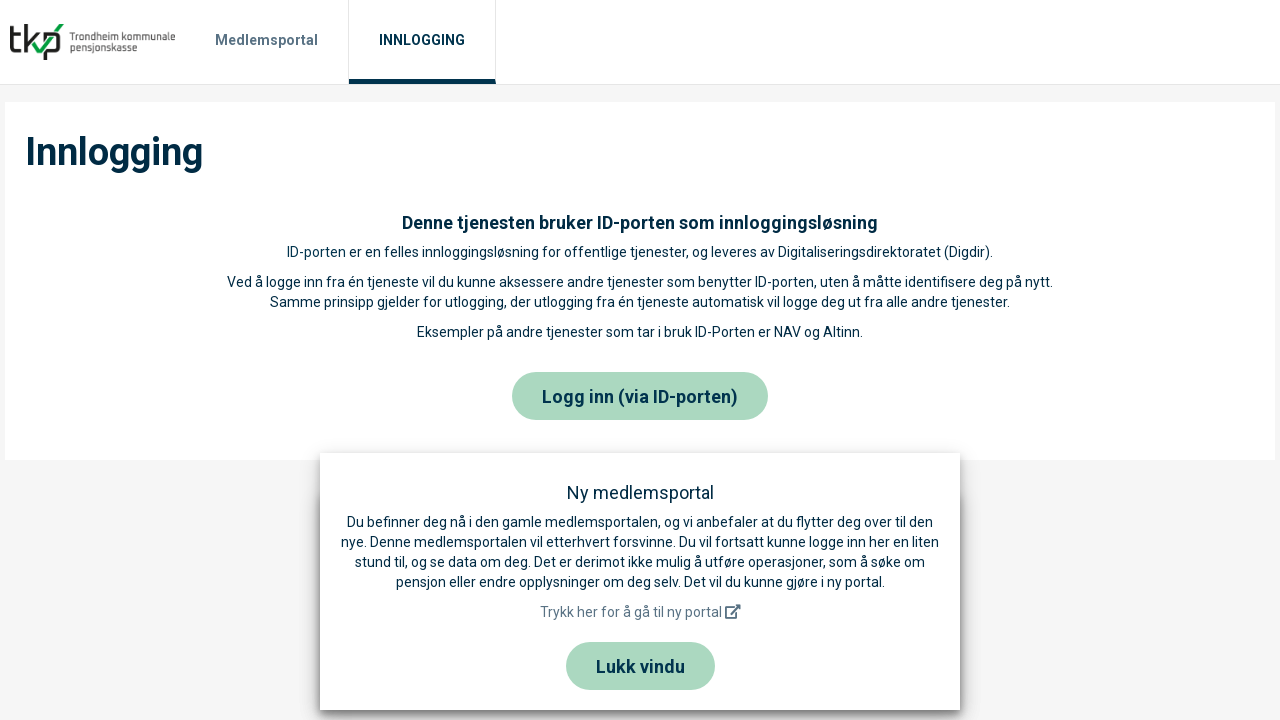

--- FILE ---
content_type: text/html; charset=utf-8
request_url: https://app.gabler.no/pensjonsportal/?3910
body_size: 2441
content:
<!DOCTYPE html>
<html lang="nb">
<head>
    <meta charset="utf-8" />
    <meta name="viewport" content="width=device-width, initial-scale=1.0" />
    <title>Gabler pensjonsportal</title>
    <link href="https://fonts.googleapis.com/css?family=Roboto:400,400i,700,700i" rel="stylesheet">
    <link rel="stylesheet" href="https://use.fontawesome.com/releases/v5.1.0/css/all.css" integrity="sha384-lKuwvrZot6UHsBSfcMvOkWwlCMgc0TaWr+30HWe3a4ltaBwTZhyTEggF5tJv8tbt" crossorigin="anonymous">
    <link rel="stylesheet" href="./dist/vendor.css?v=xh3NkMjD86FYeKTySvo11f32y1B2dAGo6yku-1sq0ps" />
    <link rel="icon" href="./favicon.ico" />
    <script async src="https://www.googletagmanager.com/gtag/js?id=G-14VWHW8F81"></script>
    <script>
        if (document.location.hostname.search("app.gabler.no") !== -1) {
            window.dataLayer = window.dataLayer || [];
            function gtag() { dataLayer.push(arguments); }
            gtag('js', new Date());

            gtag('config', 'G-14VWHW8F81', { 'anonymize_ip': true });
        }
    </script>

    <!-- Matomo Tag Manager -->
    <script>
        if (document.location.hostname.search("app.gabler.no") !== -1){
            var _mtm = window._mtm = window._mtm || [];
            _mtm.push({ 'mtm.startTime': (new Date().getTime()), 'event': 'mtm.Start' });
            window._mtm.push({ 'event': 'mtm.PageView' });
            var d = document, g = d.createElement('script'), s = d.getElementsByTagName('script')[0];
            g.async = true; g.src = 'https://cdn.matomo.cloud/gabler.matomo.cloud/container_fW3CnmXG.js'; s.parentNode.insertBefore(g, s);
        } 
    </script>
    <!-- End Matomo Tag Manager -->
  

</head>
    <body>
        
<div aurelia-app="boot" role="main">
    <div style="position:fixed; top:20%; left:0; right:0; margin: auto; text-align:center;">
        <img style="display: block; max-width: 95%; margin: auto" alt="" src="./Gabler-splash.png"/>
        <br /><br />
        <span style="font-size:20px; font-family:'Roboto', sans-serif;">Laster <i class="fas fa-circle-notch fa-spin fa-fw"></i></span> 
    </div>
</div>



        
    <script type="text/javascript" src="./dist/vendor.js?v=J9twNs5O8xP0TDePfKl2Am5nYgK3Cn_FT7gkWPhoYXg"></script>
    <script type="text/javascript" src="./dist/app.js?v=82aFWcyqaaj97VLz2ymFTNjBgsNZyuZZyjK8Y9tTSAQ"></script>

    </body>
</html>


--- FILE ---
content_type: application/javascript
request_url: https://app.gabler.no/pensjonsportal/dist/vendor.js?v=J9twNs5O8xP0TDePfKl2Am5nYgK3Cn_FT7gkWPhoYXg
body_size: 467716
content:
/*! For license information please see vendor.js.LICENSE.txt */
var vendor_b2baadc3d5579d01807d;(()=>{var e={"./node_modules/aurelia-binding/dist/commonjs/aurelia-binding.js":(e,t,n)=>{"use strict";Object.defineProperty(t,"__esModule",{value:!0}),t.getSetObserver=t.BindingEngine=t.NameExpression=t.Listener=t.ListenerExpression=t.BindingBehaviorResource=t.ValueConverterResource=t.Call=t.CallExpression=t.Binding=t.BindingExpression=t.ObjectObservationAdapter=t.ObserverLocator=t.SVGAnalyzer=t.presentationAttributes=t.presentationElements=t.elements=t.ComputedExpression=t.ClassObserver=t.SelectValueObserver=t.CheckedObserver=t.ValueAttributeObserver=t.StyleObserver=t.DataAttributeObserver=t.dataAttributeAccessor=t.XLinkAttributeObserver=t.SetterObserver=t.PrimitiveObserver=t.propertyAccessor=t.DirtyCheckProperty=t.DirtyChecker=t.EventSubscriber=t.EventManager=t.delegationStrategy=t.getMapObserver=t.ParserImplementation=t.Parser=t.Scanner=t.Lexer=t.Token=t.bindingMode=t.ExpressionCloner=t.Unparser=t.LiteralObject=t.LiteralArray=t.LiteralString=t.LiteralPrimitive=t.PrefixNot=t.Binary=t.CallFunction=t.CallMember=t.CallScope=t.AccessKeyed=t.AccessMember=t.AccessScope=t.AccessThis=t.Conditional=t.Assign=t.ValueConverter=t.BindingBehavior=t.Chain=t.Expression=t.getArrayObserver=t.CollectionLengthObserver=t.ModifyCollectionObserver=t.ExpressionObserver=t.sourceContext=t.targetContext=void 0;var i,r,o,s,a,u,l,c,h,p,d,f,v,g="function"==typeof Symbol&&"symbol"==typeof Symbol.iterator?function(e){return typeof e}:function(e){return e&&"function"==typeof Symbol&&e.constructor===Symbol&&e!==Symbol.prototype?"symbol":typeof e},m=function(){function e(e,t){for(var n=0;n<t.length;n++){var i=t[n];i.enumerable=i.enumerable||!1,i.configurable=!0,"value"in i&&(i.writable=!0),Object.defineProperty(e,i.key,i)}}return function(t,n,i){return n&&e(t.prototype,n),i&&e(t,i),t}}();t.camelCase=_,t.createOverrideContext=A,t.getContextFor=T,t.createScopeForTest=function(e,t){if(t)return{bindingContext:e,overrideContext:A(e,A(t))};return{bindingContext:e,overrideContext:A(e)}},t.connectable=V,t.enqueueBindingConnect=W,t.subscriberCollection=te,t.calcSplices=ae,t.mergeSplice=ue,t.projectArraySplices=le,t.getChangeRecords=ce,t.cloneExpression=function(e){var t=new Ue;return e.accept(t)},t.hasDeclaredDependencies=Mn,t.declarePropertyDependencies=function(e,t,n){Object.getOwnPropertyDescriptor(e.prototype,t).get.dependencies=n},t.computedFrom=function(){for(var e=arguments.length,t=Array(e),n=0;n<e;n++)t[n]=arguments[n];return function(e,n,i){return i.get.dependencies=t,i}},t.createComputedObserver=In,t.valueConverter=function(e){if(void 0===e||"string"==typeof e)return function(t){x.metadata.define(x.metadata.resource,new Xn(e),t)};x.metadata.define(x.metadata.resource,new Xn,e)},t.bindingBehavior=function(e){if(void 0===e||"string"==typeof e)return function(t){x.metadata.define(x.metadata.resource,new Yn(e),t)};x.metadata.define(x.metadata.resource,new Yn,e)},t.observable=function(e,t,n){function i(e,t,n,i){var r=void 0===t;r&&(e=e.prototype,t="string"==typeof i?i:i.name);var o="_"+t,s={configurable:!0,enumerable:!1,writable:!0},a=i&&i.changeHandler||t+"Changed";if(n?"function"==typeof n.initializer&&(s.value=n.initializer()):n={},"enumerable"in n||(n.enumerable=!0),delete n.value,delete n.writable,delete n.initializer,Reflect.defineProperty(e,o,s),n.get=function(){return this[o]},n.set=function(e){var n=this[o];e!==n&&(this[o]=e,Reflect.defineProperty(this,o,{enumerable:!1}),this[a]&&this[a](e,n,t))},n.get.dependencies=[o],!r)return n;Reflect.defineProperty(e,t,n)}if(void 0===t)return function(t,n,r){return i(t,n,r,e)};return i(e,t,n)},t.connectBindingToSignal=si,t.signalBindings=function(e){oi.hasOwnProperty(e)&&oi[e]++};var y=function(e){if(e&&e.__esModule)return e;var t={};if(null!=e)for(var n in e)Object.prototype.hasOwnProperty.call(e,n)&&(t[n]=e[n]);return t.default=e,t}(n("./node_modules/aurelia-logging/dist/native-modules/aurelia-logging.js")),b=n("./node_modules/aurelia-pal/dist/native-modules/aurelia-pal.js"),w=n("./node_modules/aurelia-task-queue/dist/native-modules/aurelia-task-queue.js"),x=n("./node_modules/aurelia-metadata/dist/native-modules/aurelia-metadata.js");function C(e,t){if(!e)throw new ReferenceError("this hasn't been initialised - super() hasn't been called");return!t||"object"!=typeof t&&"function"!=typeof t?e:t}function k(e,t){if("function"!=typeof t&&null!==t)throw new TypeError("Super expression must either be null or a function, not "+typeof t);e.prototype=Object.create(t&&t.prototype,{constructor:{value:e,enumerable:!1,writable:!0,configurable:!0}}),t&&(Object.setPrototypeOf?Object.setPrototypeOf(e,t):e.__proto__=t)}var S=t.targetContext="Binding:target",E=t.sourceContext="Binding:source",O=Object.create(null);function _(e){if(e in O)return O[e];var t=e.charAt(0).toLowerCase()+e.slice(1).replace(/[_.-](\w|$)/g,(function(e,t){return t.toUpperCase()}));return O[e]=t,t}function A(e,t){return{bindingContext:e,parentOverrideContext:t||null}}function T(e,t,n){var i=t.overrideContext;if(n){for(;n&&i;)n--,i=i.parentOverrideContext;if(n||!i)return;return e in i?i:i.bindingContext}for(;i&&!(e in i)&&(!i.bindingContext||!(e in i.bindingContext));)i=i.parentOverrideContext;return i?e in i?i:i.bindingContext:t.bindingContext||t.overrideContext}for(var R=[],j=[],N=0;N<100;N++)R.push("_observer"+N),j.push("_observerVersion"+N);function P(e){for(var t=void 0===this._observerSlots?0:this._observerSlots,n=t;n--&&this[R[n]]!==e;);if(-1===n){for(n=0;this[R[n]];)n++;this[R[n]]=e,e.subscribe(E,this),n===t&&(this._observerSlots=n+1)}void 0===this._version&&(this._version=0),this[j[n]]=this._version}function M(e,t){var n=this.observerLocator.getObserver(e,t);P.call(this,n)}function L(e){var t=this.observerLocator.getArrayObserver(e);P.call(this,t)}function I(e){for(var t=this._observerSlots;t--;)if(e||this[j[t]]!==this._version){var n=this[R[t]];this[R[t]]=null,n&&n.unsubscribe(E,this)}}function V(){return function(e){e.prototype.observeProperty=M,e.prototype.observeArray=L,e.prototype.unobserve=I,e.prototype.addObserver=P}}var D=[],B={},F=0,q=100,$=15,H=!1,z=0;function U(e){for(var t=D.length,n=0;n<t;){var i=D[n];if(B[i.__connectQueueId]=!1,i.connect(!0),++n%100==0&&b.PLATFORM.performance.now()-e>$)break}D.splice(0,n),D.length?b.PLATFORM.requestAnimationFrame(U):(H=!1,z=0)}function W(e){if(z<q)z++,e.connect(!1);else{var t=e.__connectQueueId;void 0===t&&(t=F,F++,e.__connectQueueId=t),B[t]||(D.push(e),B[t]=!0)}H||(H=!0,b.PLATFORM.requestAnimationFrame(U))}function Q(e,t){return!this.hasSubscriber(e,t)&&(this._context0?this._context1?this._context2?this._contextsRest?(this._contextsRest.push(e),this._callablesRest.push(t),!0):(this._contextsRest=[e],this._callablesRest=[t],!0):(this._context2=e,this._callable2=t,!0):(this._context1=e,this._callable1=t,!0):(this._context0=e,this._callable0=t,!0))}function G(e,t){if(this._context0===e&&this._callable0===t)return this._context0=null,this._callable0=null,!0;if(this._context1===e&&this._callable1===t)return this._context1=null,this._callable1=null,!0;if(this._context2===e&&this._callable2===t)return this._context2=null,this._callable2=null,!0;var n=this._callablesRest;if(void 0===n||0===n.length)return!1;for(var i=this._contextsRest,r=0;(n[r]!==t||i[r]!==e)&&n.length>r;)r++;return!(r>=n.length)&&(i.splice(r,1),n.splice(r,1),!0)}var K=[],X=[],Y=[];function J(e,t){var n=this._context0,i=this._callable0,r=this._context1,o=this._callable1,s=this._context2,a=this._callable2,u=this._contextsRest?this._contextsRest.length:0,l=void 0,c=void 0,h=void 0,p=void 0;if(u){for(h=Y.length;h--&&Y[h];);for(h<0?(h=Y.length,l=[],c=[],Y.push(!0),K.push(l),X.push(c)):(Y[h]=!0,l=K[h],c=X[h]),p=u;p--;)l[p]=this._contextsRest[p],c[p]=this._callablesRest[p]}if(n&&(i?i.call(n,e,t):n(e,t)),r&&(o?o.call(r,e,t):r(e,t)),s&&(a?a.call(s,e,t):s(e,t)),u){for(p=0;p<u;p++){var d=c[p],f=l[p];d?d.call(f,e,t):f(e,t),l[p]=null,c[p]=null}Y[h]=!1}}function Z(){return!!(this._context0||this._context1||this._context2||this._contextsRest&&this._contextsRest.length)}function ee(e,t){if(this._context0===e&&this._callable0===t||this._context1===e&&this._callable1===t||this._context2===e&&this._callable2===t)return!0;var n=void 0,i=this._contextsRest;if(!i||0===(n=i.length))return!1;for(var r=this._callablesRest;n--;)if(i[n]===e&&r[n]===t)return!0;return!1}function te(){return function(e){e.prototype.addSubscriber=Q,e.prototype.removeSubscriber=G,e.prototype.callSubscribers=J,e.prototype.hasSubscribers=Z,e.prototype.hasSubscriber=ee}}var ne=t.ExpressionObserver=V()(i=te()(i=function(){function e(e,t,n,i){this.scope=e,this.expression=t,this.observerLocator=n,this.lookupFunctions=i}return e.prototype.getValue=function(){return this.expression.evaluate(this.scope,this.lookupFunctions)},e.prototype.setValue=function(e){this.expression.assign(this.scope,e)},e.prototype.subscribe=function(e,t){var n=this;if(this.hasSubscribers()||(this.oldValue=this.expression.evaluate(this.scope,this.lookupFunctions),this.expression.connect(this,this.scope)),this.addSubscriber(e,t),1===arguments.length&&e instanceof Function)return{dispose:function(){n.unsubscribe(e,t)}}},e.prototype.unsubscribe=function(e,t){this.removeSubscriber(e,t)&&!this.hasSubscribers()&&(this.unobserve(!0),this.oldValue=void 0)},e.prototype.call=function(){var e=this.expression.evaluate(this.scope,this.lookupFunctions),t=this.oldValue;e!==t&&(this.oldValue=e,this.callSubscribers(e,t)),this._version++,this.expression.connect(this,this.scope),this.unobserve(!1)},e}())||i)||i;function ie(e){return+e}function re(e,t,n){return{index:e,removed:t,addedCount:n}}function oe(){}oe.prototype={calcEditDistances:function(e,t,n,i,r,o){for(var s=o-r+1,a=n-t+1,u=new Array(s),l=void 0,c=void 0,h=0;h<s;++h)u[h]=new Array(a),u[h][0]=h;for(var p=0;p<a;++p)u[0][p]=p;for(var d=1;d<s;++d)for(var f=1;f<a;++f)this.equals(e[t+f-1],i[r+d-1])?u[d][f]=u[d-1][f-1]:(l=u[d-1][f]+1,c=u[d][f-1]+1,u[d][f]=l<c?l:c);return u},spliceOperationsFromEditDistances:function(e){for(var t=e.length-1,n=e[0].length-1,i=e[t][n],r=[];t>0||n>0;)if(0!==t)if(0!==n){var o=e[t-1][n-1],s=e[t-1][n],a=e[t][n-1],u=void 0;(u=s<a?s<o?s:o:a<o?a:o)===o?(o===i?r.push(0):(r.push(1),i=o),t--,n--):u===s?(r.push(3),t--,i=s):(r.push(2),n--,i=a)}else r.push(3),t--;else r.push(2),n--;return r.reverse(),r},calcSplices:function(e,t,n,i,r,o){var s=0,a=0,u=Math.min(n-t,o-r);if(0===t&&0===r&&(s=this.sharedPrefix(e,i,u)),n===e.length&&o===i.length&&(a=this.sharedSuffix(e,i,u-s)),r+=s,o-=a,(n-=a)-(t+=s)==0&&o-r==0)return[];if(t===n){for(var l=re(t,[],0);r<o;)l.removed.push(i[r++]);return[l]}if(r===o)return[re(t,[],n-t)];for(var c=this.spliceOperationsFromEditDistances(this.calcEditDistances(e,t,n,i,r,o)),h=void 0,p=[],d=t,f=r,v=0;v<c.length;++v)switch(c[v]){case 0:h&&(p.push(h),h=void 0),d++,f++;break;case 1:h||(h=re(d,[],0)),h.addedCount++,d++,h.removed.push(i[f]),f++;break;case 2:h||(h=re(d,[],0)),h.addedCount++,d++;break;case 3:h||(h=re(d,[],0)),h.removed.push(i[f]),f++}return h&&p.push(h),p},sharedPrefix:function(e,t,n){for(var i=0;i<n;++i)if(!this.equals(e[i],t[i]))return i;return n},sharedSuffix:function(e,t,n){for(var i=e.length,r=t.length,o=0;o<n&&this.equals(e[--i],t[--r]);)o++;return o},calculateSplices:function(e,t){return this.calcSplices(e,0,e.length,t,0,t.length)},equals:function(e,t){return e===t}};var se=new oe;function ae(e,t,n,i,r,o){return se.calcSplices(e,t,n,i,r,o)}function ue(e,t,n,i){for(var r,o,s,a,u=re(t,n,i),l=!1,c=0,h=0;h<e.length;h++){var p=e[h];if(p.index+=c,!l){var d=(r=u.index,o=u.index+u.removed.length,s=p.index,a=p.index+p.addedCount,o<s||a<r?-1:o===s||a===r?0:r<s?o<a?o-s:a-s:a<o?a-r:o-r);if(d>=0){e.splice(h,1),h--,c-=p.addedCount-p.removed.length,u.addedCount+=p.addedCount-d;var f=u.removed.length+p.removed.length-d;if(u.addedCount||f){var v=p.removed;if(u.index<p.index){var g=u.removed.slice(0,p.index-u.index);Array.prototype.push.apply(g,v),v=g}if(u.index+u.removed.length>p.index+p.addedCount){var m=u.removed.slice(p.index+p.addedCount-u.index);Array.prototype.push.apply(v,m)}u.removed=v,p.index<u.index&&(u.index=p.index)}else l=!0}else if(u.index<p.index){l=!0,e.splice(h,0,u),h++;var y=u.addedCount-u.removed.length;p.index+=y,c+=y}}}l||e.push(u)}function le(e,t){var n=[];return function(e,t){for(var n,i=[],r=0;r<t.length;r++){var o=t[r];switch(o.type){case"splice":ue(i,o.index,o.removed.slice(),o.addedCount);break;case"add":case"update":case"delete":if(+(n=o.name)!=n>>>0)continue;var s=ie(o.name);if(s<0)continue;ue(i,s,[o.oldValue],"delete"===o.type?0:1);break;default:console.error("Unexpected record type: "+JSON.stringify(o))}}return i}(0,t).forEach((function(t){1!==t.addedCount||1!==t.removed.length?n=n.concat(ae(e,t.index,t.index+t.addedCount,t.removed,0,t.removed.length)):t.removed[0]!==e[t.index]&&n.push(t)})),n}function ce(e){for(var t,n,i,r=new Array(e.size),o=e.keys(),s=0,a=void 0;(a=o.next())&&!a.done;)r[s]=(t="added",n=e,i=a.value,{type:t,object:n,key:i,oldValue:void 0}),s++;return r}var he=t.ModifyCollectionObserver=te()(r=function(){function e(e,t){this.taskQueue=e,this.queued=!1,this.changeRecords=null,this.oldCollection=null,this.collection=t,this.lengthPropertyName=t instanceof Map||t instanceof Set?"size":"length"}return e.prototype.subscribe=function(e,t){this.addSubscriber(e,t)},e.prototype.unsubscribe=function(e,t){this.removeSubscriber(e,t)},e.prototype.addChangeRecord=function(e){if(this.hasSubscribers()||this.lengthObserver){if("splice"===e.type){var t=e.index,n=e.object.length;t>n?t=n-e.addedCount:t<0&&(t=n+e.removed.length+t-e.addedCount),t<0&&(t=0),e.index=t}null===this.changeRecords?this.changeRecords=[e]:this.changeRecords.push(e),this.queued||(this.queued=!0,this.taskQueue.queueMicroTask(this))}},e.prototype.flushChangeRecords=function(){(this.changeRecords&&this.changeRecords.length||this.oldCollection)&&this.call()},e.prototype.reset=function(e){this.oldCollection=e,this.hasSubscribers()&&!this.queued&&(this.queued=!0,this.taskQueue.queueMicroTask(this))},e.prototype.getLengthObserver=function(){return this.lengthObserver||(this.lengthObserver=new pe(this.collection))},e.prototype.call=function(){var e=this.changeRecords,t=this.oldCollection,n=void 0;this.queued=!1,this.changeRecords=[],this.oldCollection=null,this.hasSubscribers()&&(n=t?this.collection instanceof Map||this.collection instanceof Set?ce(t):ae(this.collection,0,this.collection.length,t,0,t.length):this.collection instanceof Map||this.collection instanceof Set?e:le(this.collection,e),this.callSubscribers(n)),this.lengthObserver&&this.lengthObserver.call(this.collection[this.lengthPropertyName])},e}())||r,pe=t.CollectionLengthObserver=te()(o=function(){function e(e){this.collection=e,this.lengthPropertyName=e instanceof Map||e instanceof Set?"size":"length",this.currentValue=e[this.lengthPropertyName]}return e.prototype.getValue=function(){return this.collection[this.lengthPropertyName]},e.prototype.setValue=function(e){this.collection[this.lengthPropertyName]=e},e.prototype.subscribe=function(e,t){this.addSubscriber(e,t)},e.prototype.unsubscribe=function(e,t){this.removeSubscriber(e,t)},e.prototype.call=function(e){var t=this.currentValue;this.callSubscribers(e,t),this.currentValue=e},e}())||o,de=Array.prototype,fe=de.pop,ve=de.push,ge=de.reverse,me=de.shift,ye=de.sort,be=de.splice,we=de.unshift;function xe(e,t){return Ce.for(e,t)}de.__au_patched__?y.getLogger("array-observation").warn("Detected 2nd attempt of patching array from Aurelia binding. This is probably caused by dependency mismatch between core modules and a 3rd party plugin. Please see https://github.com/aurelia/cli/pull/906 if you are using webpack."):(Reflect.defineProperty(de,"__au_patched__",{value:1}),de.pop=function(){var e=this.length>0,t=fe.apply(this,arguments);return e&&void 0!==this.__array_observer__&&this.__array_observer__.addChangeRecord({type:"delete",object:this,name:this.length,oldValue:t}),t},de.push=function(){var e=ve.apply(this,arguments);return void 0!==this.__array_observer__&&this.__array_observer__.addChangeRecord({type:"splice",object:this,index:this.length-arguments.length,removed:[],addedCount:arguments.length}),e},de.reverse=function(){var e=void 0;void 0!==this.__array_observer__&&(this.__array_observer__.flushChangeRecords(),e=this.slice());var t=ge.apply(this,arguments);return void 0!==this.__array_observer__&&this.__array_observer__.reset(e),t},de.shift=function(){var e=this.length>0,t=me.apply(this,arguments);return e&&void 0!==this.__array_observer__&&this.__array_observer__.addChangeRecord({type:"delete",object:this,name:0,oldValue:t}),t},de.sort=function(){var e=void 0;void 0!==this.__array_observer__&&(this.__array_observer__.flushChangeRecords(),e=this.slice());var t=ye.apply(this,arguments);return void 0!==this.__array_observer__&&this.__array_observer__.reset(e),t},de.splice=function(){var e=be.apply(this,arguments);return void 0!==this.__array_observer__&&this.__array_observer__.addChangeRecord({type:"splice",object:this,index:+arguments[0],removed:e,addedCount:arguments.length>2?arguments.length-2:0}),e},de.unshift=function(){var e=we.apply(this,arguments);return void 0!==this.__array_observer__&&this.__array_observer__.addChangeRecord({type:"splice",object:this,index:0,removed:[],addedCount:arguments.length}),e}),t.getArrayObserver=xe;var Ce=function(e){function t(t,n){return C(this,e.call(this,t,n))}return k(t,e),t.for=function(e,n){return"__array_observer__"in n||Reflect.defineProperty(n,"__array_observer__",{value:t.create(e,n),enumerable:!1,configurable:!1}),n.__array_observer__},t.create=function(e,n){return new t(e,n)},t}(he),ke=t.Expression=function(){function e(){this.isChain=!1,this.isAssignable=!1}return e.prototype.evaluate=function(e,t,n){throw new Error('Binding expression "'+this+'" cannot be evaluated.')},e.prototype.assign=function(e,t,n){throw new Error('Binding expression "'+this+'" cannot be assigned to.')},e.prototype.toString=function(){return"undefined"==typeof FEATURE_NO_UNPARSER?ze.unparse(this):Function.prototype.toString.call(this)},e}(),Se=t.Chain=function(e){function t(t){var n=C(this,e.call(this));return n.expressions=t,n.isChain=!0,n}return k(t,e),t.prototype.evaluate=function(e,t){for(var n=void 0,i=this.expressions,r=void 0,o=0,s=i.length;o<s;++o)null!==(r=i[o].evaluate(e,t))&&(n=r);return n},t.prototype.accept=function(e){return e.visitChain(this)},t}(ke),Ee=t.BindingBehavior=function(e){function t(t,n,i){var r=C(this,e.call(this));return r.expression=t,r.name=n,r.args=i,r}return k(t,e),t.prototype.evaluate=function(e,t){return this.expression.evaluate(e,t)},t.prototype.assign=function(e,t,n){return this.expression.assign(e,t,n)},t.prototype.accept=function(e){return e.visitBindingBehavior(this)},t.prototype.connect=function(e,t){this.expression.connect(e,t)},t.prototype.bind=function(e,t,n){this.expression.expression&&this.expression.bind&&this.expression.bind(e,t,n);var i=n.bindingBehaviors(this.name);if(!i)throw new Error('No BindingBehavior named "'+this.name+'" was found!');var r="behavior-"+this.name;if(e[r])throw new Error('A binding behavior named "'+this.name+'" has already been applied to "'+this.expression+'"');e[r]=i,i.bind.apply(i,[e,t].concat($e(t,this.args,e.lookupFunctions)))},t.prototype.unbind=function(e,t){var n="behavior-"+this.name;e[n].unbind(e,t),e[n]=null,this.expression.expression&&this.expression.unbind&&this.expression.unbind(e,t)},t}(ke),Oe=t.ValueConverter=function(e){function t(t,n,i,r){var o=C(this,e.call(this));return o.expression=t,o.name=n,o.args=i,o.allArgs=r,o}return k(t,e),t.prototype.evaluate=function(e,t){var n=t.valueConverters(this.name);if(!n)throw new Error('No ValueConverter named "'+this.name+'" was found!');return"toView"in n?n.toView.apply(n,$e(e,this.allArgs,t)):this.allArgs[0].evaluate(e,t)},t.prototype.assign=function(e,t,n){var i=n.valueConverters(this.name);if(!i)throw new Error('No ValueConverter named "'+this.name+'" was found!');return"fromView"in i&&(t=i.fromView.apply(i,[t].concat($e(e,this.args,n)))),this.allArgs[0].assign(e,t,n)},t.prototype.accept=function(e){return e.visitValueConverter(this)},t.prototype.connect=function(e,t){for(var n=this.allArgs,i=n.length;i--;)n[i].connect(e,t);var r=e.lookupFunctions.valueConverters(this.name);if(!r)throw new Error('No ValueConverter named "'+this.name+'" was found!');var o=r.signals;if(void 0!==o)for(i=o.length;i--;)si(e,o[i])},t}(ke),_e=t.Assign=function(e){function t(t,n){var i=C(this,e.call(this));return i.target=t,i.value=n,i.isAssignable=!0,i}return k(t,e),t.prototype.evaluate=function(e,t){return this.target.assign(e,this.value.evaluate(e,t))},t.prototype.accept=function(e){e.visitAssign(this)},t.prototype.connect=function(e,t){},t.prototype.assign=function(e,t){this.value.assign(e,t),this.target.assign(e,t)},t}(ke),Ae=t.Conditional=function(e){function t(t,n,i){var r=C(this,e.call(this));return r.condition=t,r.yes=n,r.no=i,r}return k(t,e),t.prototype.evaluate=function(e,t){return this.condition.evaluate(e,t)?this.yes.evaluate(e,t):this.no.evaluate(e,t)},t.prototype.accept=function(e){return e.visitConditional(this)},t.prototype.connect=function(e,t){this.condition.connect(e,t),this.condition.evaluate(t)?this.yes.connect(e,t):this.no.connect(e,t)},t}(ke),Te=t.AccessThis=function(e){function t(t){var n=C(this,e.call(this));return n.ancestor=t,n}return k(t,e),t.prototype.evaluate=function(e,t){for(var n=e.overrideContext,i=this.ancestor;i--&&n;)n=n.parentOverrideContext;return i<1&&n?n.bindingContext:void 0},t.prototype.accept=function(e){return e.visitAccessThis(this)},t.prototype.connect=function(e,t){},t}(ke),Re=t.AccessScope=function(e){function t(t,n){var i=C(this,e.call(this));return i.name=t,i.ancestor=n,i.isAssignable=!0,i}return k(t,e),t.prototype.evaluate=function(e,t){return T(this.name,e,this.ancestor)[this.name]},t.prototype.assign=function(e,t){var n=T(this.name,e,this.ancestor);return n?n[this.name]=t:void 0},t.prototype.accept=function(e){return e.visitAccessScope(this)},t.prototype.connect=function(e,t){var n=T(this.name,t,this.ancestor);e.observeProperty(n,this.name)},t}(ke),je=t.AccessMember=function(e){function t(t,n){var i=C(this,e.call(this));return i.object=t,i.name=n,i.isAssignable=!0,i}return k(t,e),t.prototype.evaluate=function(e,t){var n=this.object.evaluate(e,t);return null==n?n:n[this.name]},t.prototype.assign=function(e,t){var n=this.object.evaluate(e);return null==n&&(n={},this.object.assign(e,n)),n[this.name]=t,t},t.prototype.accept=function(e){return e.visitAccessMember(this)},t.prototype.connect=function(e,t){this.object.connect(e,t);var n=this.object.evaluate(t);n&&e.observeProperty(n,this.name)},t}(ke),Ne=t.AccessKeyed=function(e){function t(t,n){var i=C(this,e.call(this));return i.object=t,i.key=n,i.isAssignable=!0,i}return k(t,e),t.prototype.evaluate=function(e,t){return function(e,t){if(Array.isArray(e))return e[parseInt(t,10)];if(e)return e[t];if(null==e)return;return e[t]}(this.object.evaluate(e,t),this.key.evaluate(e,t))},t.prototype.assign=function(e,t){return function(e,t,n){if(Array.isArray(e)){var i=parseInt(t,10);e.length<=i&&(e.length=i+1),e[i]=n}else e[t]=n;return n}(this.object.evaluate(e),this.key.evaluate(e),t)},t.prototype.accept=function(e){return e.visitAccessKeyed(this)},t.prototype.connect=function(e,t){this.object.connect(e,t);var n=this.object.evaluate(t);if(n instanceof Object){this.key.connect(e,t);var i=this.key.evaluate(t);null==i||Array.isArray(n)&&"number"==typeof i||e.observeProperty(n,i)}},t}(ke),Pe=t.CallScope=function(e){function t(t,n,i){var r=C(this,e.call(this));return r.name=t,r.args=n,r.ancestor=i,r}return k(t,e),t.prototype.evaluate=function(e,t,n){var i=$e(e,this.args,t),r=T(this.name,e,this.ancestor),o=He(r,this.name,n);if(o)return o.apply(r,i)},t.prototype.accept=function(e){return e.visitCallScope(this)},t.prototype.connect=function(e,t){for(var n=this.args,i=n.length;i--;)n[i].connect(e,t)},t}(ke),Me=t.CallMember=function(e){function t(t,n,i){var r=C(this,e.call(this));return r.object=t,r.name=n,r.args=i,r}return k(t,e),t.prototype.evaluate=function(e,t,n){var i=this.object.evaluate(e,t),r=$e(e,this.args,t),o=He(i,this.name,n);if(o)return o.apply(i,r)},t.prototype.accept=function(e){return e.visitCallMember(this)},t.prototype.connect=function(e,t){if(this.object.connect(e,t),He(this.object.evaluate(t),this.name,!1))for(var n=this.args,i=n.length;i--;)n[i].connect(e,t)},t}(ke),Le=t.CallFunction=function(e){function t(t,n){var i=C(this,e.call(this));return i.func=t,i.args=n,i}return k(t,e),t.prototype.evaluate=function(e,t,n){var i=this.func.evaluate(e,t);if("function"==typeof i)return i.apply(null,$e(e,this.args,t));if(n||null!=i)throw new Error(this.func+" is not a function")},t.prototype.accept=function(e){return e.visitCallFunction(this)},t.prototype.connect=function(e,t){if(this.func.connect(e,t),"function"==typeof this.func.evaluate(t))for(var n=this.args,i=n.length;i--;)n[i].connect(e,t)},t}(ke),Ie=t.Binary=function(e){function t(t,n,i){var r=C(this,e.call(this));return r.operation=t,r.left=n,r.right=i,r}return k(t,e),t.prototype.evaluate=function(e,t){var n=this.left.evaluate(e,t);switch(this.operation){case"&&":return n&&this.right.evaluate(e,t);case"||":return n||this.right.evaluate(e,t)}var i=this.right.evaluate(e,t);switch(this.operation){case"==":return n==i;case"===":return n===i;case"!=":return n!=i;case"!==":return n!==i}if(null===n||null===i||void 0===n||void 0===i){switch(this.operation){case"+":return null!=n?n:null!=i?i:0;case"-":return null!=n?n:null!=i?0-i:0}return null}switch(this.operation){case"+":return function(e,t){if(null!==e&&null!==t)return"string"==typeof e&&"string"!=typeof t?e+t.toString():"string"!=typeof e&&"string"==typeof t?e.toString()+t:e+t;if(null!==e)return e;if(null!==t)return t;return 0}(n,i);case"-":return n-i;case"*":return n*i;case"/":return n/i;case"%":return n%i;case"<":return n<i;case">":return n>i;case"<=":return n<=i;case">=":return n>=i;case"^":return n^i}throw new Error("Internal error ["+this.operation+"] not handled")},t.prototype.accept=function(e){return e.visitBinary(this)},t.prototype.connect=function(e,t){this.left.connect(e,t);var n=this.left.evaluate(t);"&&"===this.operation&&!n||"||"===this.operation&&n||this.right.connect(e,t)},t}(ke),Ve=t.PrefixNot=function(e){function t(t,n){var i=C(this,e.call(this));return i.operation=t,i.expression=n,i}return k(t,e),t.prototype.evaluate=function(e,t){return!this.expression.evaluate(e,t)},t.prototype.accept=function(e){return e.visitPrefix(this)},t.prototype.connect=function(e,t){this.expression.connect(e,t)},t}(ke),De=t.LiteralPrimitive=function(e){function t(t){var n=C(this,e.call(this));return n.value=t,n}return k(t,e),t.prototype.evaluate=function(e,t){return this.value},t.prototype.accept=function(e){return e.visitLiteralPrimitive(this)},t.prototype.connect=function(e,t){},t}(ke),Be=t.LiteralString=function(e){function t(t){var n=C(this,e.call(this));return n.value=t,n}return k(t,e),t.prototype.evaluate=function(e,t){return this.value},t.prototype.accept=function(e){return e.visitLiteralString(this)},t.prototype.connect=function(e,t){},t}(ke),Fe=t.LiteralArray=function(e){function t(t){var n=C(this,e.call(this));return n.elements=t,n}return k(t,e),t.prototype.evaluate=function(e,t){for(var n=this.elements,i=[],r=0,o=n.length;r<o;++r)i[r]=n[r].evaluate(e,t);return i},t.prototype.accept=function(e){return e.visitLiteralArray(this)},t.prototype.connect=function(e,t){for(var n=this.elements.length,i=0;i<n;i++)this.elements[i].connect(e,t)},t}(ke),qe=t.LiteralObject=function(e){function t(t,n){var i=C(this,e.call(this));return i.keys=t,i.values=n,i}return k(t,e),t.prototype.evaluate=function(e,t){for(var n={},i=this.keys,r=this.values,o=0,s=i.length;o<s;++o)n[i[o]]=r[o].evaluate(e,t);return n},t.prototype.accept=function(e){return e.visitLiteralObject(this)},t.prototype.connect=function(e,t){for(var n=this.keys.length,i=0;i<n;i++)this.values[i].connect(e,t)},t}(ke);function $e(e,t,n){for(var i=t.length,r=[],o=0;o<i;o++)r[o]=t[o].evaluate(e,n);return r}function He(e,t,n){var i=null==e?null:e[t];if("function"==typeof i)return i;if(!n&&null==i)return null;throw new Error(t+" is not a function")}var ze=null;t.Unparser=ze,"undefined"==typeof FEATURE_NO_UNPARSER&&(t.Unparser=ze=function(){function e(e){this.buffer=e}return e.unparse=function(e){var t=[],n=new ze(t);return e.accept(n),t.join("")},e.prototype.write=function(e){this.buffer.push(e)},e.prototype.writeArgs=function(e){this.write("(");for(var t=0,n=e.length;t<n;++t)0!==t&&this.write(","),e[t].accept(this);this.write(")")},e.prototype.visitChain=function(e){for(var t=e.expressions,n=0,i=t.length;n<i;++n)0!==n&&this.write(";"),t[n].accept(this)},e.prototype.visitBindingBehavior=function(e){var t=e.args;e.expression.accept(this),this.write("&"+e.name);for(var n=0,i=t.length;n<i;++n)this.write(":"),t[n].accept(this)},e.prototype.visitValueConverter=function(e){var t=e.args;e.expression.accept(this),this.write("|"+e.name);for(var n=0,i=t.length;n<i;++n)this.write(":"),t[n].accept(this)},e.prototype.visitAssign=function(e){e.target.accept(this),this.write("="),e.value.accept(this)},e.prototype.visitConditional=function(e){e.condition.accept(this),this.write("?"),e.yes.accept(this),this.write(":"),e.no.accept(this)},e.prototype.visitAccessThis=function(e){if(0!==e.ancestor){this.write("$parent");for(var t=e.ancestor-1;t--;)this.write(".$parent")}else this.write("$this")},e.prototype.visitAccessScope=function(e){for(var t=e.ancestor;t--;)this.write("$parent.");this.write(e.name)},e.prototype.visitAccessMember=function(e){e.object.accept(this),this.write("."+e.name)},e.prototype.visitAccessKeyed=function(e){e.object.accept(this),this.write("["),e.key.accept(this),this.write("]")},e.prototype.visitCallScope=function(e){for(var t=e.ancestor;t--;)this.write("$parent.");this.write(e.name),this.writeArgs(e.args)},e.prototype.visitCallFunction=function(e){e.func.accept(this),this.writeArgs(e.args)},e.prototype.visitCallMember=function(e){e.object.accept(this),this.write("."+e.name),this.writeArgs(e.args)},e.prototype.visitPrefix=function(e){this.write("("+e.operation),e.expression.accept(this),this.write(")")},e.prototype.visitBinary=function(e){e.left.accept(this),this.write(e.operation),e.right.accept(this)},e.prototype.visitLiteralPrimitive=function(e){this.write(""+e.value)},e.prototype.visitLiteralArray=function(e){var t=e.elements;this.write("[");for(var n=0,i=t.length;n<i;++n)0!==n&&this.write(","),t[n].accept(this);this.write("]")},e.prototype.visitLiteralObject=function(e){var t=e.keys,n=e.values;this.write("{");for(var i=0,r=t.length;i<r;++i)0!==i&&this.write(","),this.write("'"+t[i]+"':"),n[i].accept(this);this.write("}")},e.prototype.visitLiteralString=function(e){var t=e.value.replace(/'/g,"'");this.write("'"+t+"'")},e}());var Ue=t.ExpressionCloner=function(){function e(){}return e.prototype.cloneExpressionArray=function(e){for(var t=[],n=e.length;n--;)t[n]=e[n].accept(this);return t},e.prototype.visitChain=function(e){return new Se(this.cloneExpressionArray(e.expressions))},e.prototype.visitBindingBehavior=function(e){return new Ee(e.expression.accept(this),e.name,this.cloneExpressionArray(e.args))},e.prototype.visitValueConverter=function(e){return new Oe(e.expression.accept(this),e.name,this.cloneExpressionArray(e.args))},e.prototype.visitAssign=function(e){return new _e(e.target.accept(this),e.value.accept(this))},e.prototype.visitConditional=function(e){return new Ae(e.condition.accept(this),e.yes.accept(this),e.no.accept(this))},e.prototype.visitAccessThis=function(e){return new Te(e.ancestor)},e.prototype.visitAccessScope=function(e){return new Re(e.name,e.ancestor)},e.prototype.visitAccessMember=function(e){return new je(e.object.accept(this),e.name)},e.prototype.visitAccessKeyed=function(e){return new Ne(e.object.accept(this),e.key.accept(this))},e.prototype.visitCallScope=function(e){return new Pe(e.name,this.cloneExpressionArray(e.args),e.ancestor)},e.prototype.visitCallFunction=function(e){return new Le(e.func.accept(this),this.cloneExpressionArray(e.args))},e.prototype.visitCallMember=function(e){return new Me(e.object.accept(this),e.name,this.cloneExpressionArray(e.args))},e.prototype.visitPrefix=function(e){return new Ve(e.operation,e.expression.accept(this))},e.prototype.visitBinary=function(e){return new Ie(e.operation,e.left.accept(this),e.right.accept(this))},e.prototype.visitLiteralPrimitive=function(e){return new De(e)},e.prototype.visitLiteralArray=function(e){return new Fe(this.cloneExpressionArray(e.elements))},e.prototype.visitLiteralObject=function(e){return new qe(e.keys,this.cloneExpressionArray(e.values))},e.prototype.visitLiteralString=function(e){return new Be(e.value)},e}();var We=t.bindingMode={oneTime:0,toView:1,oneWay:1,twoWay:2,fromView:3},Qe=t.Token=function(){function e(e,t){this.index=e,this.text=t}return e.prototype.withOp=function(e){return this.opKey=e,this},e.prototype.withGetterSetter=function(e){return this.key=e,this},e.prototype.withValue=function(e){return this.value=e,this},e.prototype.toString=function(){return"Token("+this.text+")"},e}(),Ge=t.Lexer=function(){function e(){}return e.prototype.lex=function(e){for(var t=new Ke(e),n=[],i=t.scanToken();i;)n.push(i),i=t.scanToken();return n},e}(),Ke=t.Scanner=function(){function e(e){this.input=e,this.length=e.length,this.peek=0,this.index=-1,this.advance()}return e.prototype.scanToken=function(){for(;this.peek<=it;){if(++this.index>=this.length)return this.peek=Ye,null;this.peek=this.input.charCodeAt(this.index)}if(Qt(this.peek))return this.scanIdentifier();if(Gt(this.peek))return this.scanNumber(this.index);var e,t=this.index;switch(this.peek){case gt:return this.advance(),Gt(this.peek)?this.scanNumber(t):new Qe(t,".");case ct:case ht:case Ht:case Ut:case Tt:case jt:case ft:case yt:case bt:return this.scanCharacter(t,String.fromCharCode(this.peek));case lt:case ot:return this.scanString();case dt:case vt:case pt:case mt:case at:case Nt:case kt:return this.scanOperator(t,String.fromCharCode(this.peek));case wt:case Ct:case rt:case xt:return this.scanComplexOperator(t,xt,String.fromCharCode(this.peek),"=");case ut:return this.scanComplexOperator(t,ut,"&","&");case zt:return this.scanComplexOperator(t,zt,"|","|");case Wt:for(;(e=this.peek)>=Je&&e<=it||e===Wt;)this.advance();return this.scanToken()}var n=String.fromCharCode(this.peek);return this.error("Unexpected character ["+n+"]"),null},e.prototype.scanCharacter=function(e,t){return Yt(this.peek===t.charCodeAt(0)),this.advance(),new Qe(e,t)},e.prototype.scanOperator=function(e,t){return Yt(this.peek===t.charCodeAt(0)),Yt(1===Xe[t]),this.advance(),new Qe(e,t).withOp(t)},e.prototype.scanComplexOperator=function(e,t,n,i){Yt(this.peek===n.charCodeAt(0)),this.advance();var r=n;return this.peek===t&&(this.advance(),r+=i),this.peek===t&&(this.advance(),r+=i),Yt(1===Xe[r]),new Qe(e,r).withOp(r)},e.prototype.scanIdentifier=function(){Yt(Qt(this.peek));var e,t=this.index;for(this.advance();e=this.peek,Mt<=e&&e<=$t||Ot<=e&&e<=At||St<=e&&e<=Et||e===Pt||e===st;)this.advance();var n=this.input.substring(t,this.index),i=new Qe(t,n);return 1===Xe[n]?i.withOp(n):i.withGetterSetter(n),i},e.prototype.scanNumber=function(e){Yt(Gt(this.peek));var t,n=this.index===e;for(this.advance();;){if(!Gt(this.peek))if(this.peek===gt)n=!1;else{if((t=this.peek)!==Lt&&t!==_t)break;this.advance(),Kt(this.peek)&&this.advance(),Gt(this.peek)||this.error("Invalid exponent",-1),n=!1}this.advance()}var i=this.input.substring(e,this.index),r=n?parseInt(i,10):parseFloat(i);return new Qe(e,i).withValue(r)},e.prototype.scanString=function(){Yt(this.peek===lt||this.peek===ot);var e=this.index,t=this.peek;this.advance();for(var n=void 0,i=this.index;this.peek!==t;)if(this.peek===Rt){n||(n=[]),n.push(this.input.substring(i,this.index)),this.advance();var r=void 0;if(this.peek===Ft){var o=this.input.substring(this.index+1,this.index+5);/[A-Z0-9]{4}/.test(o)||this.error("Invalid unicode escape [\\u"+o+"]"),r=parseInt(o,16);for(var s=0;s<5;++s)this.advance()}else r=Xt(this.peek),this.advance();n.push(String.fromCharCode(r)),i=this.index}else this.peek===Ye?this.error("Unterminated quote"):this.advance();var a=this.input.substring(i,this.index);this.advance();var u=this.input.substring(e,this.index),l=a;return null!=n&&(n.push(a),l=n.join("")),new Qe(e,u).withValue(l)},e.prototype.advance=function(){++this.index>=this.length?this.peek=Ye:this.peek=this.input.charCodeAt(this.index)},e.prototype.error=function(e){var t=arguments.length>1&&void 0!==arguments[1]?arguments[1]:0,n=this.index+t;throw new Error("Lexer Error: "+e+" at column "+n+" in expression ["+this.input+"]")},e}(),Xe={undefined:1,null:1,true:1,false:1,"+":1,"-":1,"*":1,"/":1,"%":1,"^":1,"=":1,"==":1,"===":1,"!=":1,"!==":1,"<":1,">":1,"<=":1,">=":1,"&&":1,"||":1,"&":1,"|":1,"!":1,"?":1},Ye=0,Je=9,Ze=10,et=11,tt=12,nt=13,it=32,rt=33,ot=34,st=36,at=37,ut=38,lt=39,ct=40,ht=41,pt=42,dt=43,ft=44,vt=45,gt=46,mt=47,yt=58,bt=59,wt=60,xt=61,Ct=62,kt=63,St=48,Et=57,Ot=65,_t=69,At=90,Tt=91,Rt=92,jt=93,Nt=94,Pt=95,Mt=97,Lt=101,It=102,Vt=110,Dt=114,Bt=116,Ft=117,qt=118,$t=122,Ht=123,zt=124,Ut=125,Wt=160;function Qt(e){return Mt<=e&&e<=$t||Ot<=e&&e<=At||e===Pt||e===st}function Gt(e){return St<=e&&e<=Et}function Kt(e){return e===vt||e===dt}function Xt(e){switch(e){case Vt:return Ze;case It:return tt;case Dt:return nt;case Bt:return Je;case qt:return et;default:return e}}function Yt(e,t){if(!e)throw t||"Assertion failed"}var Jt=new Qe(-1,null),Zt=t.Parser=function(){function e(){this.cache={},this.lexer=new Ge}return e.prototype.parse=function(e){return e=e||"",this.cache[e]||(this.cache[e]=new en(this.lexer,e).parseChain())},e}(),en=t.ParserImplementation=function(){function e(e,t){this.index=0,this.input=t,this.tokens=e.lex(t)}return e.prototype.parseChain=function(){for(var e=!1,t=[];this.optional(";");)e=!0;for(;this.index<this.tokens.length;){")"!==this.peek.text&&"}"!==this.peek.text&&"]"!==this.peek.text||this.error("Unconsumed token "+this.peek.text);var n=this.parseBindingBehavior();for(t.push(n);this.optional(";");)e=!0;e&&this.error("Multiple expressions are not allowed.")}return 1===t.length?t[0]:new Se(t)},e.prototype.parseBindingBehavior=function(){for(var e=this.parseValueConverter();this.optional("&");){var t=this.peek.text,n=[];for(this.advance();this.optional(":");)n.push(this.parseExpression());e=new Ee(e,t,n)}return e},e.prototype.parseValueConverter=function(){for(var e=this.parseExpression();this.optional("|");){var t=this.peek.text,n=[];for(this.advance();this.optional(":");)n.push(this.parseExpression());e=new Oe(e,t,n,[e].concat(n))}return e},e.prototype.parseExpression=function(){for(var e=this.peek.index,t=this.parseConditional();"="===this.peek.text;){if(!t.isAssignable){var n=this.index<this.tokens.length?this.peek.index:this.input.length,i=this.input.substring(e,n);this.error("Expression "+i+" is not assignable")}this.expect("="),t=new _e(t,this.parseConditional())}return t},e.prototype.parseConditional=function(){var e=this.peek.index,t=this.parseLogicalOr();if(this.optional("?")){var n=this.parseExpression();if(!this.optional(":")){var i=this.index<this.tokens.length?this.peek.index:this.input.length,r=this.input.substring(e,i);this.error("Conditional expression "+r+" requires all 3 expressions")}var o=this.parseExpression();t=new Ae(t,n,o)}return t},e.prototype.parseLogicalOr=function(){for(var e=this.parseLogicalAnd();this.optional("||");)e=new Ie("||",e,this.parseLogicalAnd());return e},e.prototype.parseLogicalAnd=function(){for(var e=this.parseEquality();this.optional("&&");)e=new Ie("&&",e,this.parseEquality());return e},e.prototype.parseEquality=function(){for(var e=this.parseRelational();;)if(this.optional("=="))e=new Ie("==",e,this.parseRelational());else if(this.optional("!="))e=new Ie("!=",e,this.parseRelational());else if(this.optional("==="))e=new Ie("===",e,this.parseRelational());else{if(!this.optional("!=="))return e;e=new Ie("!==",e,this.parseRelational())}},e.prototype.parseRelational=function(){for(var e=this.parseAdditive();;)if(this.optional("<"))e=new Ie("<",e,this.parseAdditive());else if(this.optional(">"))e=new Ie(">",e,this.parseAdditive());else if(this.optional("<="))e=new Ie("<=",e,this.parseAdditive());else{if(!this.optional(">="))return e;e=new Ie(">=",e,this.parseAdditive())}},e.prototype.parseAdditive=function(){for(var e=this.parseMultiplicative();;)if(this.optional("+"))e=new Ie("+",e,this.parseMultiplicative());else{if(!this.optional("-"))return e;e=new Ie("-",e,this.parseMultiplicative())}},e.prototype.parseMultiplicative=function(){for(var e=this.parsePrefix();;)if(this.optional("*"))e=new Ie("*",e,this.parsePrefix());else if(this.optional("%"))e=new Ie("%",e,this.parsePrefix());else{if(!this.optional("/"))return e;e=new Ie("/",e,this.parsePrefix())}},e.prototype.parsePrefix=function(){return this.optional("+")?this.parsePrefix():this.optional("-")?new Ie("-",new De(0),this.parsePrefix()):this.optional("!")?new Ve("!",this.parsePrefix()):this.parseAccessOrCallMember()},e.prototype.parseAccessOrCallMember=function(){for(var e=this.parsePrimary();;)if(this.optional(".")){var t=this.peek.text;if(this.advance(),this.optional("(")){var n=this.parseExpressionList(")");this.expect(")"),e=e instanceof Te?new Pe(t,n,e.ancestor):new Me(e,t,n)}else e=e instanceof Te?new Re(t,e.ancestor):new je(e,t)}else if(this.optional("[")){var i=this.parseExpression();this.expect("]"),e=new Ne(e,i)}else{if(!this.optional("("))return e;var r=this.parseExpressionList(")");this.expect(")"),e=new Le(e,r)}},e.prototype.parsePrimary=function(){if(this.optional("(")){var e=this.parseExpression();return this.expect(")"),e}if(this.optional("null"))return new De(null);if(this.optional("undefined"))return new De(void 0);if(this.optional("true"))return new De(!0);if(this.optional("false"))return new De(!1);if(this.optional("[")){var t=this.parseExpressionList("]");return this.expect("]"),new Fe(t)}if("{"===this.peek.text)return this.parseObject();if(null!==this.peek.key&&void 0!==this.peek.key)return this.parseAccessOrCallScope();if(null!==this.peek.value&&void 0!==this.peek.value){var n=this.peek.value;return this.advance(),n instanceof String||"string"==typeof n?new Be(n):new De(n)}if(this.index>=this.tokens.length)throw new Error("Unexpected end of expression: "+this.input);this.error("Unexpected token "+this.peek.text)},e.prototype.parseAccessOrCallScope=function(){var e=this.peek.key;if(this.advance(),"$this"===e)return new Te(0);for(var t=0;"$parent"===e;)if(t++,this.optional("."))e=this.peek.key,this.advance();else{if(this.peek===Jt||"("===this.peek.text||")"===this.peek.text||"["===this.peek.text||"}"===this.peek.text||","===this.peek.text||"|"===this.peek.text||"&"===this.peek.text)return new Te(t);this.error("Unexpected token "+this.peek.text)}if(this.optional("(")){var n=this.parseExpressionList(")");return this.expect(")"),new Pe(e,n,t)}return new Re(e,t)},e.prototype.parseObject=function(){var e=[],t=[];if(this.expect("{"),"}"!==this.peek.text)do{var n=this.peek,i=n.value;e.push("string"==typeof i?i:n.text),this.advance(),!n.key||","!==this.peek.text&&"}"!==this.peek.text?(this.expect(":"),t.push(this.parseExpression())):(--this.index,t.push(this.parseAccessOrCallScope()))}while(this.optional(","));return this.expect("}"),new qe(e,t)},e.prototype.parseExpressionList=function(e){var t=[];if(this.peek.text!==e)do{t.push(this.parseExpression())}while(this.optional(","));return t},e.prototype.optional=function(e){return this.peek.text===e&&(this.advance(),!0)},e.prototype.expect=function(e){this.peek.text===e?this.advance():this.error("Missing expected "+e)},e.prototype.advance=function(){this.index++},e.prototype.error=function(e){var t=this.index<this.tokens.length?"at column "+(this.tokens[this.index].index+1)+" in":"at the end of the expression";throw new Error("Parser Error: "+e+" "+t+" ["+this.input+"]")},m(e,[{key:"peek",get:function(){return this.index<this.tokens.length?this.tokens[this.index]:Jt}}]),e}(),tn=Map.prototype;function nn(e,t){return rn.for(e,t)}t.getMapObserver=nn;var rn=function(e){function t(t,n){return C(this,e.call(this,t,n))}return k(t,e),t.for=function(e,n){return"__map_observer__"in n||Reflect.defineProperty(n,"__map_observer__",{value:t.create(e,n),enumerable:!1,configurable:!1}),n.__map_observer__},t.create=function(e,n){var i=new t(e,n),r=tn;return r.set===n.set&&r.delete===n.delete&&r.clear===n.clear||(r={set:n.set,delete:n.delete,clear:n.clear}),n.set=function(){var e=n.has(arguments[0]),t=e?"update":"add",o=n.get(arguments[0]),s=r.set.apply(n,arguments);return e&&o===n.get(arguments[0])||i.addChangeRecord({type:t,object:n,key:arguments[0],oldValue:o}),s},n.delete=function(){var e=n.has(arguments[0]),t=n.get(arguments[0]),o=r.delete.apply(n,arguments);return e&&i.addChangeRecord({type:"delete",object:n,key:arguments[0],oldValue:t}),o},n.clear=function(){var e=r.clear.apply(n,arguments);return i.addChangeRecord({type:"clear",object:n}),e},i},t}(he);function on(e){return e.path&&e.path[0]||e.deepPath&&e.deepPath[0]||e.target}function sn(){this.standardStopPropagation(),this.propagationStopped=!0}function an(e){e.propagationStopped=!1;for(var t=on(e),n=[];t;){if(t.capturedCallbacks){var i=t.capturedCallbacks[e.type];i&&(e.stopPropagation!==sn&&(e.standardStopPropagation=e.stopPropagation,e.stopPropagation=sn),n.push(i))}t=t.parentNode}for(var r=n.length-1;r>=0&&!e.propagationStopped;r--){var o=n[r];"handleEvent"in o?o.handleEvent(e):o(e)}}var un=function(){function e(e){this.eventName=e,this.count=0}return e.prototype.increment=function(){this.count++,1===this.count&&b.DOM.addEventListener(this.eventName,an,!0)},e.prototype.decrement=function(){this.count--,0===this.count&&b.DOM.removeEventListener(this.eventName,an,!0)},e}();function ln(e){e.propagationStopped=!1;for(var t=on(e);t&&!e.propagationStopped;){if(t.delegatedCallbacks){var n=t.delegatedCallbacks[e.type];n&&(e.stopPropagation!==sn&&(e.standardStopPropagation=e.stopPropagation,e.stopPropagation=sn),"handleEvent"in n?n.handleEvent(e):n(e))}t=t.parentNode}}var cn=function(){function e(e){this.eventName=e,this.count=0}return e.prototype.increment=function(){this.count++,1===this.count&&b.DOM.addEventListener(this.eventName,ln,!1)},e.prototype.decrement=function(){this.count--,0===this.count&&b.DOM.removeEventListener(this.eventName,ln,!1)},e}(),hn=function(){function e(e,t,n){this.entry=e,this.lookup=t,this.targetEvent=n}return e.prototype.dispose=function(){this.entry.decrement(),this.lookup[this.targetEvent]=null,this.entry=this.lookup=this.targetEvent=null},e}(),pn=function(){function e(e,t,n){this.target=e,this.targetEvent=t,this.callback=n}return e.prototype.dispose=function(){this.target.removeEventListener(this.targetEvent,this.callback),this.target=this.targetEvent=this.callback=null},e}(),dn=function(){function e(){this.delegatedHandlers={},this.capturedHandlers={}}return e.prototype.subscribe=function(e,t,n,i,r){var o=void 0,s=void 0,a=void 0;if(i===fn.bubbling){o=this.delegatedHandlers,a=o[t]||(o[t]=new cn(t));var u=e.delegatedCallbacks||(e.delegatedCallbacks={});return a.increment(),u[t]=n,!0===r?new hn(a,u,t):function(){a.decrement(),u[t]=null}}if(i===fn.capturing){s=this.capturedHandlers,a=s[t]||(s[t]=new un(t));var l=e.capturedCallbacks||(e.capturedCallbacks={});return a.increment(),l[t]=n,!0===r?new hn(a,l,t):function(){a.decrement(),l[t]=null}}return e.addEventListener(t,n),!0===r?new pn(e,t,n):function(){e.removeEventListener(t,n)}},e}(),fn=t.delegationStrategy={none:0,capturing:1,bubbling:2},vn=t.EventManager=function(){function e(){this.elementHandlerLookup={},this.eventStrategyLookup={},this.registerElementConfig({tagName:"input",properties:{value:["change","input"],checked:["change","input"],files:["change","input"]}}),this.registerElementConfig({tagName:"textarea",properties:{value:["change","input"]}}),this.registerElementConfig({tagName:"select",properties:{value:["change"]}}),this.registerElementConfig({tagName:"content editable",properties:{value:["change","input","blur","keyup","paste"]}}),this.registerElementConfig({tagName:"scrollable element",properties:{scrollTop:["scroll"],scrollLeft:["scroll"]}}),this.defaultEventStrategy=new dn}return e.prototype.registerElementConfig=function(e){var t=e.tagName.toLowerCase(),n=e.properties,i=void 0,r=this.elementHandlerLookup[t]={};for(i in n)n.hasOwnProperty(i)&&(r[i]=n[i])},e.prototype.registerEventStrategy=function(e,t){this.eventStrategyLookup[e]=t},e.prototype.getElementHandler=function(e,t){var n=void 0,i=this.elementHandlerLookup;if(e.tagName){if(i[n=e.tagName.toLowerCase()]&&i[n][t])return new gn(i[n][t]);if("textContent"===t||"innerHTML"===t)return new gn(i["content editable"].value);if("scrollTop"===t||"scrollLeft"===t)return new gn(i["scrollable element"][t])}return null},e.prototype.addEventListener=function(e,t,n,i,r){return(this.eventStrategyLookup[t]||this.defaultEventStrategy).subscribe(e,t,n,i,r)},e}(),gn=t.EventSubscriber=function(){function e(e){this.events=e,this.element=null,this.handler=null}return e.prototype.subscribe=function(e,t){this.element=e,this.handler=t;for(var n=this.events,i=0,r=n.length;r>i;++i)e.addEventListener(n[i],t)},e.prototype.dispose=function(){if(null!==this.element){for(var e=this.element,t=this.handler,n=this.events,i=0,r=n.length;r>i;++i)e.removeEventListener(n[i],t);this.element=this.handler=null}},e}(),mn=t.DirtyChecker=function(){function e(){this.tracked=[],this.checkDelay=120}return e.prototype.addProperty=function(e){var t=this.tracked;t.push(e),1===t.length&&this.scheduleDirtyCheck()},e.prototype.removeProperty=function(e){var t=this.tracked;t.splice(t.indexOf(e),1)},e.prototype.scheduleDirtyCheck=function(){var e=this;setTimeout((function(){return e.check()}),this.checkDelay)},e.prototype.check=function(){for(var e=this.tracked,t=e.length;t--;){var n=e[t];n.isDirty()&&n.call()}e.length&&this.scheduleDirtyCheck()},e}(),yn=t.DirtyCheckProperty=te()(s=function(){function e(e,t,n){this.dirtyChecker=e,this.obj=t,this.propertyName=n}return e.prototype.getValue=function(){return this.obj[this.propertyName]},e.prototype.setValue=function(e){this.obj[this.propertyName]=e},e.prototype.call=function(){var e=this.oldValue,t=this.getValue();this.callSubscribers(t,e),this.oldValue=t},e.prototype.isDirty=function(){return this.oldValue!==this.obj[this.propertyName]},e.prototype.subscribe=function(e,t){this.hasSubscribers()||(this.oldValue=this.getValue(),this.dirtyChecker.addProperty(this)),this.addSubscriber(e,t)},e.prototype.unsubscribe=function(e,t){this.removeSubscriber(e,t)&&!this.hasSubscribers()&&this.dirtyChecker.removeProperty(this)},e}())||s,bn=y.getLogger("property-observation"),wn=t.propertyAccessor={getValue:function(e,t){return e[t]},setValue:function(e,t,n){t[n]=e}},xn=t.PrimitiveObserver=function(){function e(e,t){this.doNotCache=!0,this.primitive=e,this.propertyName=t}return e.prototype.getValue=function(){return this.primitive[this.propertyName]},e.prototype.setValue=function(){var e=g(this.primitive);throw new Error("The "+this.propertyName+" property of a "+e+" ("+this.primitive+") cannot be assigned.")},e.prototype.subscribe=function(){},e.prototype.unsubscribe=function(){},e}(),Cn=t.SetterObserver=te()(a=function(){function e(e,t,n){this.taskQueue=e,this.obj=t,this.propertyName=n,this.queued=!1,this.observing=!1}return e.prototype.getValue=function(){return this.obj[this.propertyName]},e.prototype.setValue=function(e){this.obj[this.propertyName]=e},e.prototype.getterValue=function(){return this.currentValue},e.prototype.setterValue=function(e){var t=this.currentValue;t!==e&&(this.queued||(this.oldValue=t,this.queued=!0,this.taskQueue.queueMicroTask(this)),this.currentValue=e)},e.prototype.call=function(){var e=this.oldValue,t=this.currentValue;this.queued=!1,this.callSubscribers(t,e)},e.prototype.subscribe=function(e,t){this.observing||this.convertProperty(),this.addSubscriber(e,t)},e.prototype.unsubscribe=function(e,t){this.removeSubscriber(e,t)},e.prototype.convertProperty=function(){this.observing=!0,this.currentValue=this.obj[this.propertyName],this.setValue=this.setterValue,this.getValue=this.getterValue,Reflect.defineProperty(this.obj,this.propertyName,{configurable:!0,enumerable:!(this.propertyName in this.obj)||this.obj.propertyIsEnumerable(this.propertyName),get:this.getValue.bind(this),set:this.setValue.bind(this)})||bn.warn("Cannot observe property '"+this.propertyName+"' of object",this.obj)},e}())||a,kn=t.XLinkAttributeObserver=function(){function e(e,t,n){this.element=e,this.propertyName=t,this.attributeName=n}return e.prototype.getValue=function(){return this.element.getAttributeNS("http://www.w3.org/1999/xlink",this.attributeName)},e.prototype.setValue=function(e){return this.element.setAttributeNS("http://www.w3.org/1999/xlink",this.attributeName,e)},e.prototype.subscribe=function(){throw new Error('Observation of a "'+this.element.nodeName+'" element\'s "'+this.propertyName+'" property is not supported.')},e}(),Sn=t.dataAttributeAccessor={getValue:function(e,t){return e.getAttribute(t)},setValue:function(e,t,n){null==e?t.removeAttribute(n):t.setAttribute(n,e)}},En=t.DataAttributeObserver=function(){function e(e,t){this.element=e,this.propertyName=t}return e.prototype.getValue=function(){return this.element.getAttribute(this.propertyName)},e.prototype.setValue=function(e){return null==e?this.element.removeAttribute(this.propertyName):this.element.setAttribute(this.propertyName,e)},e.prototype.subscribe=function(){throw new Error('Observation of a "'+this.element.nodeName+'" element\'s "'+this.propertyName+'" property is not supported.')},e}(),On=t.StyleObserver=function(){function e(e,t){this.element=e,this.propertyName=t,this.styles=null,this.version=0}return e.prototype.getValue=function(){return this.element.style.cssText},e.prototype._setProperty=function(e,t){var n="";null!=t&&"function"==typeof t.indexOf&&-1!==t.indexOf("!important")&&(n="important",t=t.replace("!important","")),this.element.style.setProperty(e,t,n)},e.prototype.setValue=function(e){var t=this.styles||{},n=void 0,i=this.version;if(null!=e)if(e instanceof Object){var r=void 0;for(n in e)e.hasOwnProperty(n)&&(r=e[n],t[n=n.replace(/([A-Z])/g,(function(e){return"-"+e.toLowerCase()}))]=i,this._setProperty(n,r))}else if(e.length)for(var o=/\s*([\w\-]+)\s*:\s*((?:(?:[\w\-]+\(\s*(?:"(?:\\"|[^"])*"|'(?:\\'|[^'])*'|[\w\-]+\(\s*(?:^"(?:\\"|[^"])*"|'(?:\\'|[^'])*'|[^\)]*)\),?|[^\)]*)\),?|"(?:\\"|[^"])*"|'(?:\\'|[^'])*'|[^;]*),?\s*)+);?/g,s=void 0;null!==(s=o.exec(e));)(n=s[1])&&(t[n]=i,this._setProperty(n,s[2]));if(this.styles=t,this.version+=1,0!==i)for(n in i-=1,t)t.hasOwnProperty(n)&&t[n]===i&&this.element.style.removeProperty(n)},e.prototype.subscribe=function(){throw new Error('Observation of a "'+this.element.nodeName+'" element\'s "'+this.propertyName+'" property is not supported.')},e}(),_n=t.ValueAttributeObserver=te()(u=function(){function e(e,t,n){this.element=e,this.propertyName=t,this.handler=n,"files"===t&&(this.setValue=function(){})}return e.prototype.getValue=function(){return this.element[this.propertyName]},e.prototype.setValue=function(e){e=null==e?"":e,this.element[this.propertyName]!==e&&(this.element[this.propertyName]=e,this.notify())},e.prototype.notify=function(){var e=this.oldValue,t=this.getValue();this.callSubscribers(t,e),this.oldValue=t},e.prototype.handleEvent=function(){this.notify()},e.prototype.subscribe=function(e,t){this.hasSubscribers()||(this.oldValue=this.getValue(),this.handler.subscribe(this.element,this)),this.addSubscriber(e,t)},e.prototype.unsubscribe=function(e,t){this.removeSubscriber(e,t)&&!this.hasSubscribers()&&this.handler.dispose()},e}())||u,An="CheckedObserver:array",Tn="CheckedObserver:value",Rn=t.CheckedObserver=te()(l=function(){function e(e,t,n){this.element=e,this.handler=t,this.observerLocator=n}return e.prototype.getValue=function(){return this.value},e.prototype.setValue=function(e){this.initialSync&&this.value===e||(this.arrayObserver&&(this.arrayObserver.unsubscribe(An,this),this.arrayObserver=null),"checkbox"===this.element.type&&Array.isArray(e)&&(this.arrayObserver=this.observerLocator.getArrayObserver(e),this.arrayObserver.subscribe(An,this)),this.oldValue=this.value,this.value=e,this.synchronizeElement(),this.notify(),this.initialSync||(this.initialSync=!0,this.observerLocator.taskQueue.queueMicroTask(this)))},e.prototype.call=function(e,t){this.synchronizeElement(),this.valueObserver||(this.valueObserver=this.element.__observers__.model||this.element.__observers__.value,this.valueObserver&&this.valueObserver.subscribe(Tn,this))},e.prototype.synchronizeElement=function(){var e=this.value,t=this.element,n=t.hasOwnProperty("model")?t.model:t.value,i="radio"===t.type,r=t.matcher||function(e,t){return e===t};t.checked=i&&!!r(e,n)||!i&&!0===e||!i&&Array.isArray(e)&&-1!==e.findIndex((function(e){return!!r(e,n)}))},e.prototype.synchronizeValue=function(){var e=this.value,t=this.element,n=t.hasOwnProperty("model")?t.model:t.value,i=void 0,r=t.matcher||function(e,t){return e===t};if("checkbox"===t.type){if(Array.isArray(e))return i=e.findIndex((function(e){return!!r(e,n)})),void(t.checked&&-1===i?e.push(n):t.checked||-1===i||e.splice(i,1));e=t.checked}else{if(!t.checked)return;e=n}this.oldValue=this.value,this.value=e,this.notify()},e.prototype.notify=function(){var e=this.oldValue,t=this.value;t!==e&&this.callSubscribers(t,e)},e.prototype.handleEvent=function(){this.synchronizeValue()},e.prototype.subscribe=function(e,t){this.hasSubscribers()||this.handler.subscribe(this.element,this),this.addSubscriber(e,t)},e.prototype.unsubscribe=function(e,t){this.removeSubscriber(e,t)&&!this.hasSubscribers()&&this.handler.dispose()},e.prototype.unbind=function(){this.arrayObserver&&(this.arrayObserver.unsubscribe(An,this),this.arrayObserver=null),this.valueObserver&&this.valueObserver.unsubscribe(Tn,this)},e}())||l,jn="SelectValueObserver:array",Nn=t.SelectValueObserver=te()(c=function(){function e(e,t,n){this.element=e,this.handler=t,this.observerLocator=n}return e.prototype.getValue=function(){return this.value},e.prototype.setValue=function(e){if(null!=e&&this.element.multiple&&!Array.isArray(e))throw new Error("Only null or Array instances can be bound to a multi-select.");this.value!==e&&(this.arrayObserver&&(this.arrayObserver.unsubscribe(jn,this),this.arrayObserver=null),Array.isArray(e)&&(this.arrayObserver=this.observerLocator.getArrayObserver(e),this.arrayObserver.subscribe(jn,this)),this.oldValue=this.value,this.value=e,this.synchronizeOptions(),this.notify(),this.initialSync||(this.initialSync=!0,this.observerLocator.taskQueue.queueMicroTask(this)))},e.prototype.call=function(e,t){this.synchronizeOptions()},e.prototype.synchronizeOptions=function(){var e=this.value,t=void 0;Array.isArray(e)&&(t=!0);for(var n=this.element.options,i=n.length,r=this.element.matcher||function(e,t){return e===t},o=function(){var o=n.item(i),s=o.hasOwnProperty("model")?o.model:o.value;if(t)return o.selected=-1!==e.findIndex((function(e){return!!r(s,e)})),"continue";o.selected=!!r(s,e)};i--;)o()},e.prototype.synchronizeValue=function(){for(var e=this,t=this.element.options,n=0,i=[],r=0,o=t.length;r<o;r++){var s=t.item(r);s.selected&&(i.push(s.hasOwnProperty("model")?s.model:s.value),n++)}if(this.element.multiple){if(Array.isArray(this.value)){var a=function(){for(var t=e.element.matcher||function(e,t){return e===t},n=0,r=function(){var r=e.value[n];-1===i.findIndex((function(e){return t(r,e)}))?e.value.splice(n,1):n++};n<e.value.length;)r();n=0;for(var o=function(){var r=i[n];-1===e.value.findIndex((function(e){return t(r,e)}))&&e.value.push(r),n++};n<i.length;)o();return{v:void 0}}();if("object"===(void 0===a?"undefined":g(a)))return a.v}}else i=0===n?null:i[0];i!==this.value&&(this.oldValue=this.value,this.value=i,this.notify())},e.prototype.notify=function(){var e=this.oldValue,t=this.value;this.callSubscribers(t,e)},e.prototype.handleEvent=function(){this.synchronizeValue()},e.prototype.subscribe=function(e,t){this.hasSubscribers()||this.handler.subscribe(this.element,this),this.addSubscriber(e,t)},e.prototype.unsubscribe=function(e,t){this.removeSubscriber(e,t)&&!this.hasSubscribers()&&this.handler.dispose()},e.prototype.bind=function(){var e=this;this.domObserver=b.DOM.createMutationObserver((function(){e.synchronizeOptions(),e.synchronizeValue()})),this.domObserver.observe(this.element,{childList:!0,subtree:!0})},e.prototype.unbind=function(){this.domObserver.disconnect(),this.domObserver=null,this.arrayObserver&&(this.arrayObserver.unsubscribe(jn,this),this.arrayObserver=null)},e}())||c,Pn=t.ClassObserver=function(){function e(e){this.element=e,this.doNotCache=!0,this.value="",this.version=0}return e.prototype.getValue=function(){return this.value},e.prototype.setValue=function(e){var t=this.nameIndex||{},n=this.version,i=void 0,r=void 0;if(null!=e&&e.length)for(var o=0,s=(i=e.split(/\s+/)).length;o<s;o++)""!==(r=i[o])&&(t[r]=n,this.element.classList.add(r));if(this.value=e,this.nameIndex=t,this.version+=1,0!==n)for(r in n-=1,t)t.hasOwnProperty(r)&&t[r]===n&&this.element.classList.remove(r)},e.prototype.subscribe=function(){throw new Error('Observation of a "'+this.element.nodeName+'" element\'s "class" property is not supported.')},e}();function Mn(e){return!!(e&&e.get&&e.get.dependencies)}var Ln=t.ComputedExpression=function(e){function t(t,n){var i=C(this,e.call(this));return i.name=t,i.dependencies=n,i.isAssignable=!0,i}return k(t,e),t.prototype.evaluate=function(e,t){return e.bindingContext[this.name]},t.prototype.assign=function(e,t){e.bindingContext[this.name]=t},t.prototype.accept=function(e){throw new Error("not implemented")},t.prototype.connect=function(e,t){for(var n=this.dependencies,i=n.length;i--;)n[i].connect(e,t)},t}(ke);function In(e,t,n,i){var r=n.get.dependencies;if(!(r instanceof Ln)){for(var o=r.length;o--;)r[o]=i.parser.parse(r[o]);r=n.get.dependencies=new Ln(t,r)}var s={bindingContext:e,overrideContext:A(e)};return new ne(s,r,i)}var Vn=void 0,Dn=void 0,Bn=void 0,Fn=void 0;if("undefined"==typeof FEATURE_NO_SVG){Vn={a:["class","externalResourcesRequired","id","onactivate","onclick","onfocusin","onfocusout","onload","onmousedown","onmousemove","onmouseout","onmouseover","onmouseup","requiredExtensions","requiredFeatures","style","systemLanguage","target","transform","xlink:actuate","xlink:arcrole","xlink:href","xlink:role","xlink:show","xlink:title","xlink:type","xml:base","xml:lang","xml:space"],altGlyph:["class","dx","dy","externalResourcesRequired","format","glyphRef","id","onactivate","onclick","onfocusin","onfocusout","onload","onmousedown","onmousemove","onmouseout","onmouseover","onmouseup","requiredExtensions","requiredFeatures","rotate","style","systemLanguage","x","xlink:actuate","xlink:arcrole","xlink:href","xlink:role","xlink:show","xlink:title","xlink:type","xml:base","xml:lang","xml:space","y"],altGlyphDef:["id","xml:base","xml:lang","xml:space"],altGlyphItem:["id","xml:base","xml:lang","xml:space"],animate:["accumulate","additive","attributeName","attributeType","begin","by","calcMode","dur","end","externalResourcesRequired","fill","from","id","keySplines","keyTimes","max","min","onbegin","onend","onload","onrepeat","repeatCount","repeatDur","requiredExtensions","requiredFeatures","restart","systemLanguage","to","values","xlink:actuate","xlink:arcrole","xlink:href","xlink:role","xlink:show","xlink:title","xlink:type","xml:base","xml:lang","xml:space"],animateColor:["accumulate","additive","attributeName","attributeType","begin","by","calcMode","dur","end","externalResourcesRequired","fill","from","id","keySplines","keyTimes","max","min","onbegin","onend","onload","onrepeat","repeatCount","repeatDur","requiredExtensions","requiredFeatures","restart","systemLanguage","to","values","xlink:actuate","xlink:arcrole","xlink:href","xlink:role","xlink:show","xlink:title","xlink:type","xml:base","xml:lang","xml:space"],animateMotion:["accumulate","additive","begin","by","calcMode","dur","end","externalResourcesRequired","fill","from","id","keyPoints","keySplines","keyTimes","max","min","onbegin","onend","onload","onrepeat","origin","path","repeatCount","repeatDur","requiredExtensions","requiredFeatures","restart","rotate","systemLanguage","to","values","xlink:actuate","xlink:arcrole","xlink:href","xlink:role","xlink:show","xlink:title","xlink:type","xml:base","xml:lang","xml:space"],animateTransform:["accumulate","additive","attributeName","attributeType","begin","by","calcMode","dur","end","externalResourcesRequired","fill","from","id","keySplines","keyTimes","max","min","onbegin","onend","onload","onrepeat","repeatCount","repeatDur","requiredExtensions","requiredFeatures","restart","systemLanguage","to","type","values","xlink:actuate","xlink:arcrole","xlink:href","xlink:role","xlink:show","xlink:title","xlink:type","xml:base","xml:lang","xml:space"],circle:["class","cx","cy","externalResourcesRequired","id","onactivate","onclick","onfocusin","onfocusout","onload","onmousedown","onmousemove","onmouseout","onmouseover","onmouseup","r","requiredExtensions","requiredFeatures","style","systemLanguage","transform","xml:base","xml:lang","xml:space"],clipPath:["class","clipPathUnits","externalResourcesRequired","id","requiredExtensions","requiredFeatures","style","systemLanguage","transform","xml:base","xml:lang","xml:space"],"color-profile":["id","local","name","rendering-intent","xlink:actuate","xlink:arcrole","xlink:href","xlink:role","xlink:show","xlink:title","xlink:type","xml:base","xml:lang","xml:space"],cursor:["externalResourcesRequired","id","requiredExtensions","requiredFeatures","systemLanguage","x","xlink:actuate","xlink:arcrole","xlink:href","xlink:role","xlink:show","xlink:title","xlink:type","xml:base","xml:lang","xml:space","y"],defs:["class","externalResourcesRequired","id","onactivate","onclick","onfocusin","onfocusout","onload","onmousedown","onmousemove","onmouseout","onmouseover","onmouseup","requiredExtensions","requiredFeatures","style","systemLanguage","transform","xml:base","xml:lang","xml:space"],desc:["class","id","style","xml:base","xml:lang","xml:space"],ellipse:["class","cx","cy","externalResourcesRequired","id","onactivate","onclick","onfocusin","onfocusout","onload","onmousedown","onmousemove","onmouseout","onmouseover","onmouseup","requiredExtensions","requiredFeatures","rx","ry","style","systemLanguage","transform","xml:base","xml:lang","xml:space"],feBlend:["class","height","id","in","in2","mode","result","style","width","x","xml:base","xml:lang","xml:space","y"],feColorMatrix:["class","height","id","in","result","style","type","values","width","x","xml:base","xml:lang","xml:space","y"],feComponentTransfer:["class","height","id","in","result","style","width","x","xml:base","xml:lang","xml:space","y"],feComposite:["class","height","id","in","in2","k1","k2","k3","k4","operator","result","style","width","x","xml:base","xml:lang","xml:space","y"],feConvolveMatrix:["bias","class","divisor","edgeMode","height","id","in","kernelMatrix","kernelUnitLength","order","preserveAlpha","result","style","targetX","targetY","width","x","xml:base","xml:lang","xml:space","y"],feDiffuseLighting:["class","diffuseConstant","height","id","in","kernelUnitLength","result","style","surfaceScale","width","x","xml:base","xml:lang","xml:space","y"],feDisplacementMap:["class","height","id","in","in2","result","scale","style","width","x","xChannelSelector","xml:base","xml:lang","xml:space","y","yChannelSelector"],feDistantLight:["azimuth","elevation","id","xml:base","xml:lang","xml:space"],feFlood:["class","height","id","result","style","width","x","xml:base","xml:lang","xml:space","y"],feFuncA:["amplitude","exponent","id","intercept","offset","slope","tableValues","type","xml:base","xml:lang","xml:space"],feFuncB:["amplitude","exponent","id","intercept","offset","slope","tableValues","type","xml:base","xml:lang","xml:space"],feFuncG:["amplitude","exponent","id","intercept","offset","slope","tableValues","type","xml:base","xml:lang","xml:space"],feFuncR:["amplitude","exponent","id","intercept","offset","slope","tableValues","type","xml:base","xml:lang","xml:space"],feGaussianBlur:["class","height","id","in","result","stdDeviation","style","width","x","xml:base","xml:lang","xml:space","y"],feImage:["class","externalResourcesRequired","height","id","preserveAspectRatio","result","style","width","x","xlink:actuate","xlink:arcrole","xlink:href","xlink:role","xlink:show","xlink:title","xlink:type","xml:base","xml:lang","xml:space","y"],feMerge:["class","height","id","result","style","width","x","xml:base","xml:lang","xml:space","y"],feMergeNode:["id","xml:base","xml:lang","xml:space"],feMorphology:["class","height","id","in","operator","radius","result","style","width","x","xml:base","xml:lang","xml:space","y"],feOffset:["class","dx","dy","height","id","in","result","style","width","x","xml:base","xml:lang","xml:space","y"],fePointLight:["id","x","xml:base","xml:lang","xml:space","y","z"],feSpecularLighting:["class","height","id","in","kernelUnitLength","result","specularConstant","specularExponent","style","surfaceScale","width","x","xml:base","xml:lang","xml:space","y"],feSpotLight:["id","limitingConeAngle","pointsAtX","pointsAtY","pointsAtZ","specularExponent","x","xml:base","xml:lang","xml:space","y","z"],feTile:["class","height","id","in","result","style","width","x","xml:base","xml:lang","xml:space","y"],feTurbulence:["baseFrequency","class","height","id","numOctaves","result","seed","stitchTiles","style","type","width","x","xml:base","xml:lang","xml:space","y"],filter:["class","externalResourcesRequired","filterRes","filterUnits","height","id","primitiveUnits","style","width","x","xlink:actuate","xlink:arcrole","xlink:href","xlink:role","xlink:show","xlink:title","xlink:type","xml:base","xml:lang","xml:space","y"],font:["class","externalResourcesRequired","horiz-adv-x","horiz-origin-x","horiz-origin-y","id","style","vert-adv-y","vert-origin-x","vert-origin-y","xml:base","xml:lang","xml:space"],"font-face":["accent-height","alphabetic","ascent","bbox","cap-height","descent","font-family","font-size","font-stretch","font-style","font-variant","font-weight","hanging","id","ideographic","mathematical","overline-position","overline-thickness","panose-1","slope","stemh","stemv","strikethrough-position","strikethrough-thickness","underline-position","underline-thickness","unicode-range","units-per-em","v-alphabetic","v-hanging","v-ideographic","v-mathematical","widths","x-height","xml:base","xml:lang","xml:space"],"font-face-format":["id","string","xml:base","xml:lang","xml:space"],"font-face-name":["id","name","xml:base","xml:lang","xml:space"],"font-face-src":["id","xml:base","xml:lang","xml:space"],"font-face-uri":["id","xlink:actuate","xlink:arcrole","xlink:href","xlink:role","xlink:show","xlink:title","xlink:type","xml:base","xml:lang","xml:space"],foreignObject:["class","externalResourcesRequired","height","id","onactivate","onclick","onfocusin","onfocusout","onload","onmousedown","onmousemove","onmouseout","onmouseover","onmouseup","requiredExtensions","requiredFeatures","style","systemLanguage","transform","width","x","xml:base","xml:lang","xml:space","y"],g:["class","externalResourcesRequired","id","onactivate","onclick","onfocusin","onfocusout","onload","onmousedown","onmousemove","onmouseout","onmouseover","onmouseup","requiredExtensions","requiredFeatures","style","systemLanguage","transform","xml:base","xml:lang","xml:space"],glyph:["arabic-form","class","d","glyph-name","horiz-adv-x","id","lang","orientation","style","unicode","vert-adv-y","vert-origin-x","vert-origin-y","xml:base","xml:lang","xml:space"],glyphRef:["class","dx","dy","format","glyphRef","id","style","x","xlink:actuate","xlink:arcrole","xlink:href","xlink:role","xlink:show","xlink:title","xlink:type","xml:base","xml:lang","xml:space","y"],hkern:["g1","g2","id","k","u1","u2","xml:base","xml:lang","xml:space"],image:["class","externalResourcesRequired","height","id","onactivate","onclick","onfocusin","onfocusout","onload","onmousedown","onmousemove","onmouseout","onmouseover","onmouseup","preserveAspectRatio","requiredExtensions","requiredFeatures","style","systemLanguage","transform","width","x","xlink:actuate","xlink:arcrole","xlink:href","xlink:role","xlink:show","xlink:title","xlink:type","xml:base","xml:lang","xml:space","y"],line:["class","externalResourcesRequired","id","onactivate","onclick","onfocusin","onfocusout","onload","onmousedown","onmousemove","onmouseout","onmouseover","onmouseup","requiredExtensions","requiredFeatures","style","systemLanguage","transform","x1","x2","xml:base","xml:lang","xml:space","y1","y2"],linearGradient:["class","externalResourcesRequired","gradientTransform","gradientUnits","id","spreadMethod","style","x1","x2","xlink:arcrole","xlink:href","xlink:role","xlink:title","xlink:type","xml:base","xml:lang","xml:space","y1","y2"],marker:["class","externalResourcesRequired","id","markerHeight","markerUnits","markerWidth","orient","preserveAspectRatio","refX","refY","style","viewBox","xml:base","xml:lang","xml:space"],mask:["class","externalResourcesRequired","height","id","maskContentUnits","maskUnits","requiredExtensions","requiredFeatures","style","systemLanguage","width","x","xml:base","xml:lang","xml:space","y"],metadata:["id","xml:base","xml:lang","xml:space"],"missing-glyph":["class","d","horiz-adv-x","id","style","vert-adv-y","vert-origin-x","vert-origin-y","xml:base","xml:lang","xml:space"],mpath:["externalResourcesRequired","id","xlink:actuate","xlink:arcrole","xlink:href","xlink:role","xlink:show","xlink:title","xlink:type","xml:base","xml:lang","xml:space"],path:["class","d","externalResourcesRequired","id","onactivate","onclick","onfocusin","onfocusout","onload","onmousedown","onmousemove","onmouseout","onmouseover","onmouseup","pathLength","requiredExtensions","requiredFeatures","style","systemLanguage","transform","xml:base","xml:lang","xml:space"],pattern:["class","externalResourcesRequired","height","id","patternContentUnits","patternTransform","patternUnits","preserveAspectRatio","requiredExtensions","requiredFeatures","style","systemLanguage","viewBox","width","x","xlink:actuate","xlink:arcrole","xlink:href","xlink:role","xlink:show","xlink:title","xlink:type","xml:base","xml:lang","xml:space","y"],polygon:["class","externalResourcesRequired","id","onactivate","onclick","onfocusin","onfocusout","onload","onmousedown","onmousemove","onmouseout","onmouseover","onmouseup","points","requiredExtensions","requiredFeatures","style","systemLanguage","transform","xml:base","xml:lang","xml:space"],polyline:["class","externalResourcesRequired","id","onactivate","onclick","onfocusin","onfocusout","onload","onmousedown","onmousemove","onmouseout","onmouseover","onmouseup","points","requiredExtensions","requiredFeatures","style","systemLanguage","transform","xml:base","xml:lang","xml:space"],radialGradient:["class","cx","cy","externalResourcesRequired","fx","fy","gradientTransform","gradientUnits","id","r","spreadMethod","style","xlink:arcrole","xlink:href","xlink:role","xlink:title","xlink:type","xml:base","xml:lang","xml:space"],rect:["class","externalResourcesRequired","height","id","onactivate","onclick","onfocusin","onfocusout","onload","onmousedown","onmousemove","onmouseout","onmouseover","onmouseup","requiredExtensions","requiredFeatures","rx","ry","style","systemLanguage","transform","width","x","xml:base","xml:lang","xml:space","y"],script:["externalResourcesRequired","id","type","xlink:actuate","xlink:arcrole","xlink:href","xlink:role","xlink:show","xlink:title","xlink:type","xml:base","xml:lang","xml:space"],set:["attributeName","attributeType","begin","dur","end","externalResourcesRequired","fill","id","max","min","onbegin","onend","onload","onrepeat","repeatCount","repeatDur","requiredExtensions","requiredFeatures","restart","systemLanguage","to","xlink:actuate","xlink:arcrole","xlink:href","xlink:role","xlink:show","xlink:title","xlink:type","xml:base","xml:lang","xml:space"],stop:["class","id","offset","style","xml:base","xml:lang","xml:space"],style:["id","media","title","type","xml:base","xml:lang","xml:space"],svg:["baseProfile","class","contentScriptType","contentStyleType","externalResourcesRequired","height","id","onabort","onactivate","onclick","onerror","onfocusin","onfocusout","onload","onmousedown","onmousemove","onmouseout","onmouseover","onmouseup","onresize","onscroll","onunload","onzoom","preserveAspectRatio","requiredExtensions","requiredFeatures","style","systemLanguage","version","viewBox","width","x","xml:base","xml:lang","xml:space","y","zoomAndPan"],switch:["class","externalResourcesRequired","id","onactivate","onclick","onfocusin","onfocusout","onload","onmousedown","onmousemove","onmouseout","onmouseover","onmouseup","requiredExtensions","requiredFeatures","style","systemLanguage","transform","xml:base","xml:lang","xml:space"],symbol:["class","externalResourcesRequired","id","onactivate","onclick","onfocusin","onfocusout","onload","onmousedown","onmousemove","onmouseout","onmouseover","onmouseup","preserveAspectRatio","style","viewBox","xml:base","xml:lang","xml:space"],text:["class","dx","dy","externalResourcesRequired","id","lengthAdjust","onactivate","onclick","onfocusin","onfocusout","onload","onmousedown","onmousemove","onmouseout","onmouseover","onmouseup","requiredExtensions","requiredFeatures","rotate","style","systemLanguage","textLength","transform","x","xml:base","xml:lang","xml:space","y"],textPath:["class","externalResourcesRequired","id","lengthAdjust","method","onactivate","onclick","onfocusin","onfocusout","onload","onmousedown","onmousemove","onmouseout","onmouseover","onmouseup","requiredExtensions","requiredFeatures","spacing","startOffset","style","systemLanguage","textLength","xlink:arcrole","xlink:href","xlink:role","xlink:title","xlink:type","xml:base","xml:lang","xml:space"],title:["class","id","style","xml:base","xml:lang","xml:space"],tref:["class","dx","dy","externalResourcesRequired","id","lengthAdjust","onactivate","onclick","onfocusin","onfocusout","onload","onmousedown","onmousemove","onmouseout","onmouseover","onmouseup","requiredExtensions","requiredFeatures","rotate","style","systemLanguage","textLength","x","xlink:arcrole","xlink:href","xlink:role","xlink:title","xlink:type","xml:base","xml:lang","xml:space","y"],tspan:["class","dx","dy","externalResourcesRequired","id","lengthAdjust","onactivate","onclick","onfocusin","onfocusout","onload","onmousedown","onmousemove","onmouseout","onmouseover","onmouseup","requiredExtensions","requiredFeatures","rotate","style","systemLanguage","textLength","x","xml:base","xml:lang","xml:space","y"],use:["class","externalResourcesRequired","height","id","onactivate","onclick","onfocusin","onfocusout","onload","onmousedown","onmousemove","onmouseout","onmouseover","onmouseup","requiredExtensions","requiredFeatures","style","systemLanguage","transform","width","x","xlink:actuate","xlink:arcrole","xlink:href","xlink:role","xlink:show","xlink:title","xlink:type","xml:base","xml:lang","xml:space","y"],view:["externalResourcesRequired","id","preserveAspectRatio","viewBox","viewTarget","xml:base","xml:lang","xml:space","zoomAndPan"],vkern:["g1","g2","id","k","u1","u2","xml:base","xml:lang","xml:space"]},Dn={a:!0,altGlyph:!0,animate:!0,animateColor:!0,circle:!0,clipPath:!0,defs:!0,ellipse:!0,feBlend:!0,feColorMatrix:!0,feComponentTransfer:!0,feComposite:!0,feConvolveMatrix:!0,feDiffuseLighting:!0,feDisplacementMap:!0,feFlood:!0,feGaussianBlur:!0,feImage:!0,feMerge:!0,feMorphology:!0,feOffset:!0,feSpecularLighting:!0,feTile:!0,feTurbulence:!0,filter:!0,font:!0,foreignObject:!0,g:!0,glyph:!0,glyphRef:!0,image:!0,line:!0,linearGradient:!0,marker:!0,mask:!0,"missing-glyph":!0,path:!0,pattern:!0,polygon:!0,polyline:!0,radialGradient:!0,rect:!0,stop:!0,svg:!0,switch:!0,symbol:!0,text:!0,textPath:!0,tref:!0,tspan:!0,use:!0},Bn={"alignment-baseline":!0,"baseline-shift":!0,"clip-path":!0,"clip-rule":!0,clip:!0,"color-interpolation-filters":!0,"color-interpolation":!0,"color-profile":!0,"color-rendering":!0,color:!0,cursor:!0,direction:!0,display:!0,"dominant-baseline":!0,"enable-background":!0,"fill-opacity":!0,"fill-rule":!0,fill:!0,filter:!0,"flood-color":!0,"flood-opacity":!0,"font-family":!0,"font-size-adjust":!0,"font-size":!0,"font-stretch":!0,"font-style":!0,"font-variant":!0,"font-weight":!0,"glyph-orientation-horizontal":!0,"glyph-orientation-vertical":!0,"image-rendering":!0,kerning:!0,"letter-spacing":!0,"lighting-color":!0,"marker-end":!0,"marker-mid":!0,"marker-start":!0,mask:!0,opacity:!0,overflow:!0,"pointer-events":!0,"shape-rendering":!0,"stop-color":!0,"stop-opacity":!0,"stroke-dasharray":!0,"stroke-dashoffset":!0,"stroke-linecap":!0,"stroke-linejoin":!0,"stroke-miterlimit":!0,"stroke-opacity":!0,"stroke-width":!0,stroke:!0,"text-anchor":!0,"text-decoration":!0,"text-rendering":!0,"unicode-bidi":!0,visibility:!0,"word-spacing":!0,"writing-mode":!0};var qn=function(e){var t=b.DOM.createElement("div");return t.innerHTML=e,t.firstChild};Fn=function(){function e(){"altglyph"===qn("<svg><altGlyph /></svg>").firstElementChild.nodeName&&$n.altGlyph&&($n.altglyph=$n.altGlyph,delete $n.altGlyph,$n.altglyphdef=$n.altGlyphDef,delete $n.altGlyphDef,$n.altglyphitem=$n.altGlyphItem,delete $n.altGlyphItem,$n.glyphref=$n.glyphRef,delete $n.glyphRef)}return e.prototype.isStandardSvgAttribute=function(e,t){return Hn[e]&&zn[t]||$n[e]&&-1!==$n[e].indexOf(t)},e}()}var $n=t.elements=Vn,Hn=t.presentationElements=Dn,zn=t.presentationAttributes=Bn,Un=t.SVGAnalyzer=Fn||function(){function e(){}return e.prototype.isStandardSvgAttribute=function(){return!1},e}(),Wn=t.ObserverLocator=(p=h=function(){function e(e,t,n,i,r){this.taskQueue=e,this.eventManager=t,this.dirtyChecker=n,this.svgAnalyzer=i,this.parser=r,this.adapters=[],this.logger=y.getLogger("observer-locator")}return e.prototype.getObserver=function(e,t){var n,i=e.__observers__;return i&&t in i?i[t]:((n=this.createPropertyObserver(e,t)).doNotCache||(void 0===i&&(i=this.getOrCreateObserversLookup(e)),i[t]=n),n)},e.prototype.getOrCreateObserversLookup=function(e){return e.__observers__||this.createObserversLookup(e)},e.prototype.createObserversLookup=function(e){var t={};return Reflect.defineProperty(e,"__observers__",{enumerable:!1,configurable:!1,writable:!1,value:t})||this.logger.warn("Cannot add observers to object",e),t},e.prototype.addAdapter=function(e){this.adapters.push(e)},e.prototype.getAdapterObserver=function(e,t,n){for(var i=0,r=this.adapters.length;i<r;i++){var o=this.adapters[i].getObserver(e,t,n);if(o)return o}return null},e.prototype.createPropertyObserver=function(e,t){var n,i=void 0,r=void 0;if(!(e instanceof Object))return new xn(e,t);if(e instanceof b.DOM.Element){if("class"===t)return new Pn(e);if("style"===t||"css"===t)return new On(e,t);if(i=this.eventManager.getElementHandler(e,t),"value"===t&&"select"===e.tagName.toLowerCase())return new Nn(e,i,this);if("checked"===t&&"input"===e.tagName.toLowerCase())return new Rn(e,i,this);if(i)return new _n(e,t,i);if(r=/^xlink:(.+)$/.exec(t))return new kn(e,t,r[1]);if("role"===t&&(e instanceof b.DOM.Element||e instanceof b.DOM.SVGElement)||/^\w+:|^data-|^aria-/.test(t)||e instanceof b.DOM.SVGElement&&this.svgAnalyzer.isStandardSvgAttribute(e.nodeName,t))return new En(e,t)}if(Mn(n=Object.getPropertyDescriptor(e,t)))return In(e,t,n,this);if(n){var o=n.get||n.set;if(o){if(o.getObserver)return o.getObserver(e);var s=this.getAdapterObserver(e,t,n);return s||new yn(this.dirtyChecker,e,t)}}return e instanceof Array?"length"===t?this.getArrayObserver(e).getLengthObserver():new yn(this.dirtyChecker,e,t):e instanceof Map?"size"===t?this.getMapObserver(e).getLengthObserver():new yn(this.dirtyChecker,e,t):e instanceof Set?"size"===t?this.getSetObserver(e).getLengthObserver():new yn(this.dirtyChecker,e,t):new Cn(this.taskQueue,e,t)},e.prototype.getAccessor=function(e,t){if(e instanceof b.DOM.Element){if("class"===t||"style"===t||"css"===t||"value"===t&&("input"===e.tagName.toLowerCase()||"select"===e.tagName.toLowerCase())||"checked"===t&&"input"===e.tagName.toLowerCase()||"model"===t&&"input"===e.tagName.toLowerCase()||/^xlink:.+$/.exec(t))return this.getObserver(e,t);if(/^\w+:|^data-|^aria-/.test(t)||e instanceof b.DOM.SVGElement&&this.svgAnalyzer.isStandardSvgAttribute(e.nodeName,t)||"img"===e.tagName.toLowerCase()&&"src"===t||"a"===e.tagName.toLowerCase()&&"href"===t)return Sn}return wn},e.prototype.getArrayObserver=function(e){return xe(this.taskQueue,e)},e.prototype.getMapObserver=function(e){return nn(this.taskQueue,e)},e.prototype.getSetObserver=function(e){return ii(this.taskQueue,e)},e}(),h.inject=[w.TaskQueue,vn,mn,Un,Zt],p),Qn=(t.ObjectObservationAdapter=function(){function e(){}return e.prototype.getObserver=function(e,t,n){throw new Error("BindingAdapters must implement getObserver(object, propertyName).")},e}(),t.BindingExpression=function(){function e(e,t,n,i,r,o){this.observerLocator=e,this.targetProperty=t,this.sourceExpression=n,this.mode=i,this.lookupFunctions=r,this.attribute=o,this.discrete=!1}return e.prototype.createBinding=function(e){return new Gn(this.observerLocator,this.sourceExpression,e,this.targetProperty,this.mode,this.lookupFunctions)},e}()),Gn=t.Binding=V()(d=function(){function e(e,t,n,i,r,o){this.observerLocator=e,this.sourceExpression=t,this.target=n,this.targetProperty=i,this.mode=r,this.lookupFunctions=o}return e.prototype.updateTarget=function(e){this.targetObserver.setValue(e,this.target,this.targetProperty)},e.prototype.updateSource=function(e){this.sourceExpression.assign(this.source,e,this.lookupFunctions)},e.prototype.call=function(e,t,n){if(this.isBound){if(e===E)return n=this.targetObserver.getValue(this.target,this.targetProperty),(t=this.sourceExpression.evaluate(this.source,this.lookupFunctions))!==n&&this.updateTarget(t),void(this.mode!==We.oneTime&&(this._version++,this.sourceExpression.connect(this,this.source),this.unobserve(!1)));if(e!==S)throw new Error("Unexpected call context "+e);t!==this.sourceExpression.evaluate(this.source,this.lookupFunctions)&&this.updateSource(t)}},e.prototype.bind=function(e){if(this.isBound){if(this.source===e)return;this.unbind()}this.isBound=!0,this.source=e,this.sourceExpression.bind&&this.sourceExpression.bind(this,e,this.lookupFunctions);var t=this.mode;if(!this.targetObserver){var n=t===We.twoWay||t===We.fromView?"getObserver":"getAccessor";this.targetObserver=this.observerLocator[n](this.target,this.targetProperty)}if("bind"in this.targetObserver&&this.targetObserver.bind(),this.mode!==We.fromView){var i=this.sourceExpression.evaluate(e,this.lookupFunctions);this.updateTarget(i)}t!==We.oneTime&&(t===We.toView?W(this):t===We.twoWay?(this.sourceExpression.connect(this,e),this.targetObserver.subscribe(S,this)):t===We.fromView&&this.targetObserver.subscribe(S,this))},e.prototype.unbind=function(){this.isBound&&(this.isBound=!1,this.sourceExpression.unbind&&this.sourceExpression.unbind(this,this.source),this.source=null,"unbind"in this.targetObserver&&this.targetObserver.unbind(),this.targetObserver.unsubscribe&&this.targetObserver.unsubscribe(S,this),this.unobserve(!0))},e.prototype.connect=function(e){if(this.isBound){if(e){var t=this.sourceExpression.evaluate(this.source,this.lookupFunctions);this.updateTarget(t)}this.sourceExpression.connect(this,this.source)}},e}())||d,Kn=(t.CallExpression=function(){function e(e,t,n,i){this.observerLocator=e,this.targetProperty=t,this.sourceExpression=n,this.lookupFunctions=i}return e.prototype.createBinding=function(e){return new Kn(this.observerLocator,this.sourceExpression,e,this.targetProperty,this.lookupFunctions)},e}(),t.Call=function(){function e(e,t,n,i,r){this.sourceExpression=t,this.target=n,this.targetProperty=e.getObserver(n,i),this.lookupFunctions=r}return e.prototype.callSource=function(e){var t=this.source.overrideContext;Object.assign(t,e),t.$event=e;var n=this.sourceExpression.evaluate(this.source,this.lookupFunctions,!0);for(var i in delete t.$event,e)delete t[i];return n},e.prototype.bind=function(e){var t=this;if(this.isBound){if(this.source===e)return;this.unbind()}this.isBound=!0,this.source=e,this.sourceExpression.bind&&this.sourceExpression.bind(this,e,this.lookupFunctions),this.targetProperty.setValue((function(e){return t.callSource(e)}))},e.prototype.unbind=function(){this.isBound&&(this.isBound=!1,this.sourceExpression.unbind&&this.sourceExpression.unbind(this,this.source),this.source=null,this.targetProperty.setValue(null))},e}()),Xn=t.ValueConverterResource=function(){function e(e){this.name=e}return e.convention=function(t){if(t.endsWith("ValueConverter"))return new e(_(t.substring(0,t.length-14)))},e.prototype.initialize=function(e,t){this.instance=e.get(t)},e.prototype.register=function(e,t){e.registerValueConverter(t||this.name,this.instance)},e.prototype.load=function(e,t){},e}();var Yn=t.BindingBehaviorResource=function(){function e(e){this.name=e}return e.convention=function(t){if(t.endsWith("BindingBehavior"))return new e(_(t.substring(0,t.length-15)))},e.prototype.initialize=function(e,t){this.instance=e.get(t)},e.prototype.register=function(e,t){e.registerBindingBehavior(t||this.name,this.instance)},e.prototype.load=function(e,t){},e}();t.ListenerExpression=function(){function e(e,t,n,i,r,o){this.eventManager=e,this.targetEvent=t,this.sourceExpression=n,this.delegationStrategy=i,this.discrete=!0,this.preventDefault=r,this.lookupFunctions=o}return e.prototype.createBinding=function(e){return new Jn(this.eventManager,this.targetEvent,this.delegationStrategy,this.sourceExpression,e,this.preventDefault,this.lookupFunctions)},e}();var Jn=t.Listener=function(){function e(e,t,n,i,r,o,s){this.eventManager=e,this.targetEvent=t,this.delegationStrategy=n,this.sourceExpression=i,this.target=r,this.preventDefault=o,this.lookupFunctions=s}return e.prototype.callSource=function(e){var t=this.source.overrideContext;t.$event=e;var n=this.sourceExpression.evaluate(this.source,this.lookupFunctions,!0);return delete t.$event,!0!==n&&this.preventDefault&&e.preventDefault(),n},e.prototype.handleEvent=function(e){this.callSource(e)},e.prototype.bind=function(e){if(this.isBound){if(this.source===e)return;this.unbind()}this.isBound=!0,this.source=e,this.sourceExpression.bind&&this.sourceExpression.bind(this,e,this.lookupFunctions),this._handler=this.eventManager.addEventListener(this.target,this.targetEvent,this,this.delegationStrategy,!0)},e.prototype.unbind=function(){this.isBound&&(this.isBound=!1,this.sourceExpression.unbind&&this.sourceExpression.unbind(this,this.source),this.source=null,this._handler.dispose(),this._handler=null)},e}();function Zn(e){var t=e.au;if(void 0===t)throw new Error('No Aurelia APIs are defined for the element: "'+e.tagName+'".');return t}t.NameExpression=function(){function e(e,t,n){this.sourceExpression=e,this.apiName=t,this.lookupFunctions=n,this.discrete=!0}return e.prototype.createBinding=function(t){return new ei(this.sourceExpression,e.locateAPI(t,this.apiName),this.lookupFunctions)},e.locateAPI=function(e,t){switch(t){case"element":return e;case"controller":return Zn(e).controller;case"view-model":return Zn(e).controller.viewModel;case"view":return Zn(e).controller.view;default:var n=Zn(e)[t];if(void 0===n)throw new Error('Attempted to reference "'+t+"\", but it was not found amongst the target's API.");return n.viewModel}},e}();var ei=function(){function e(e,t,n){this.sourceExpression=e,this.target=t,this.lookupFunctions=n}return e.prototype.bind=function(e){if(this.isBound){if(this.source===e)return;this.unbind()}this.isBound=!0,this.source=e,this.sourceExpression.bind&&this.sourceExpression.bind(this,e,this.lookupFunctions),this.sourceExpression.assign(this.source,this.target,this.lookupFunctions)},e.prototype.unbind=function(){this.isBound&&(this.isBound=!1,this.sourceExpression.evaluate(this.source,this.lookupFunctions)===this.target&&this.sourceExpression.assign(this.source,null,this.lookupFunctions),this.sourceExpression.unbind&&this.sourceExpression.unbind(this,this.source),this.source=null)},e}(),ti={bindingBehaviors:function(e){return null},valueConverters:function(e){return null}},ni=(t.BindingEngine=(v=f=function(){function e(e,t){this.observerLocator=e,this.parser=t}return e.prototype.createBindingExpression=function(e,t){var n=arguments.length>2&&void 0!==arguments[2]?arguments[2]:We.toView,i=arguments.length>3&&void 0!==arguments[3]?arguments[3]:ti;return new Qn(this.observerLocator,e,this.parser.parse(t),n,i)},e.prototype.propertyObserver=function(e,t){var n=this;return{subscribe:function(i){var r=n.observerLocator.getObserver(e,t);return r.subscribe(i),{dispose:function(){return r.unsubscribe(i)}}}}},e.prototype.collectionObserver=function(e){var t=this;return{subscribe:function(n){var i=void 0;if(e instanceof Array)i=t.observerLocator.getArrayObserver(e);else if(e instanceof Map)i=t.observerLocator.getMapObserver(e);else{if(!(e instanceof Set))throw new Error("collection must be an instance of Array, Map or Set.");i=t.observerLocator.getSetObserver(e)}return i.subscribe(n),{dispose:function(){return i.unsubscribe(n)}}}}},e.prototype.expressionObserver=function(e,t){var n={bindingContext:e,overrideContext:A(e)};return new ne(n,this.parser.parse(t),this.observerLocator,ti)},e.prototype.parseExpression=function(e){return this.parser.parse(e)},e.prototype.registerAdapter=function(e){this.observerLocator.addAdapter(e)},e}(),f.inject=[Wn,Zt],v),Set.prototype);function ii(e,t){return ri.for(e,t)}t.getSetObserver=ii;var ri=function(e){function t(t,n){return C(this,e.call(this,t,n))}return k(t,e),t.for=function(e,n){return"__set_observer__"in n||Reflect.defineProperty(n,"__set_observer__",{value:t.create(e,n),enumerable:!1,configurable:!1}),n.__set_observer__},t.create=function(e,n){var i=new t(e,n),r=ni;return r.add===n.add&&r.delete===n.delete&&r.clear===n.clear||(r={add:n.add,delete:n.delete,clear:n.clear}),n.add=function(){var e=n.size,t=r.add.apply(n,arguments);return n.size===e||i.addChangeRecord({type:"add",object:n,value:Array.from(n).pop()}),t},n.delete=function(){var e=n.has(arguments[0]),t=r.delete.apply(n,arguments);return e&&i.addChangeRecord({type:"delete",object:n,value:arguments[0]}),t},n.clear=function(){var e=r.clear.apply(n,arguments);return i.addChangeRecord({type:"clear",object:n}),e},i},t}(he);var oi={};function si(e,t){oi.hasOwnProperty(t)||(oi[t]=0),e.observeProperty(oi,t)}},"./node_modules/aurelia-dependency-injection/dist/native-modules/aurelia-dependency-injection.js":(e,t,n)=>{"use strict";n.r(t),n.d(t,{All:()=>f,Container:()=>j,Factory:()=>m,FactoryInvoker:()=>M,InvocationHandler:()=>T,Lazy:()=>d,NewInstance:()=>y,Optional:()=>v,Parent:()=>g,SingletonRegistration:()=>B,Strategy:()=>l,StrategyResolver:()=>p,TransientRegistration:()=>D,_emptyParameters:()=>_,all:()=>x,autoinject:()=>a,factory:()=>S,getDecoratorDependencies:()=>b,inject:()=>u,invokeAsFactory:()=>P,invoker:()=>N,lazy:()=>w,newInstance:()=>E,optional:()=>C,parent:()=>k,registration:()=>L,resolver:()=>c,singleton:()=>V,transient:()=>I});var i=n("./node_modules/aurelia-metadata/dist/native-modules/aurelia-metadata.js"),r=n("./node_modules/aurelia-pal/dist/native-modules/aurelia-pal.js");function o(e,t,n,i){var r,o=arguments.length,s=o<3?t:null===i?i=Object.getOwnPropertyDescriptor(t,n):i;if("object"==typeof Reflect&&"function"==typeof Reflect.decorate)s=Reflect.decorate(e,t,n,i);else for(var a=e.length-1;a>=0;a--)(r=e[a])&&(s=(o<3?r(s):o>3?r(t,n,s):r(t,n))||s);return o>3&&s&&Object.defineProperty(t,n,s),s}function s(e,t){if("object"==typeof Reflect&&"function"==typeof Reflect.metadata)return Reflect.metadata(e,t)}function a(e){var t=function(e){e.hasOwnProperty("inject")||(e.inject=(i.metadata.getOwn(i.metadata.paramTypes,e)||_).slice(),e.inject&&e.inject.length>0&&e.inject[e.inject.length-1]===Object&&e.inject.splice(-1,1))};return function(e){return!!e}(e)?t(e):t}function u(){for(var e=[],t=0;t<arguments.length;t++)e[t]=arguments[t];return function(t,n,i){if("number"==typeof i)return a(t),void(1===e.length&&(t.inject[i]=e[0]));i?i.value.inject=e:t.inject=e}}var l,c=i.protocol.create("aurelia:resolver",(function(e){return"function"==typeof e.get||"Resolvers must implement: get(container: Container, key: any): any"}));function h(e,t,n){return e===t}!function(e){e[e.instance=0]="instance",e[e.singleton=1]="singleton",e[e.transient=2]="transient",e[e.function=3]="function",e[e.array=4]="array",e[e.alias=5]="alias"}(l||(l={}));var p=function(){function e(e,t){this.strategy=e,this.state=t}return e.prototype.get=function(e,t){if(h(this.strategy,l.instance,this.state))return this.state;if(h(this.strategy,l.singleton,this.state)){var n=e.invoke(this.state);return this.state=n,this.strategy=0,n}if(h(this.strategy,l.transient,this.state))return e.invoke(this.state);if(h(this.strategy,l.function,this.state))return this.state(e,t,this);if(h(this.strategy,l.array,this.state))return this.state[0].get(e,t);if(h(this.strategy,l.alias,this.state))return e.get(this.state);throw new Error("Invalid strategy: "+this.strategy)},e=o([c(),s("design:paramtypes",[Number,Object])],e)}(),d=function(){function e(e){this._key=e}var t;return t=e,e.prototype.get=function(e){var t=this;return function(){return e.get(t._key)}},e.of=function(e){return new t(e)},e=t=o([c(),s("design:paramtypes",[Object])],e)}(),f=function(){function e(e){this._key=e}var t;return t=e,e.prototype.get=function(e){return e.getAll(this._key)},e.of=function(e){return new t(e)},e=t=o([c(),s("design:paramtypes",[Object])],e)}(),v=function(){function e(e,t){void 0===t&&(t=!0),this._key=e,this._checkParent=t}var t;return t=e,e.prototype.get=function(e){return e.hasResolver(this._key,this._checkParent)?e.get(this._key):null},e.of=function(e,n){return void 0===n&&(n=!0),new t(e,n)},e=t=o([c(),s("design:paramtypes",[Object,Boolean])],e)}(),g=function(){function e(e){this._key=e}var t;return t=e,e.prototype.get=function(e){return e.parent?e.parent.get(this._key):null},e.of=function(e){return new t(e)},e=t=o([c(),s("design:paramtypes",[Object])],e)}(),m=function(){function e(e){this._key=e}var t;return t=e,e.prototype.get=function(e){var t=this._key,n=e.getResolver(t);return n&&n.strategy===l.function&&(t=n.state),function(){for(var n=[],i=0;i<arguments.length;i++)n[i]=arguments[i];return e.invoke(t,n)}},e.of=function(e){return new t(e)},e=t=o([c(),s("design:paramtypes",[Object])],e)}(),y=function(){function e(e){for(var t=[],n=1;n<arguments.length;n++)t[n-1]=arguments[n];this.key=e,this.asKey=e,this.dynamicDependencies=t}var t;return t=e,e.prototype.get=function(e){var t=this.dynamicDependencies.length>0?this.dynamicDependencies.map((function(t){return t["protocol:aurelia:resolver"]?t.get(e):e.get(t)})):void 0,n=this.key,i=e.getResolver(n);i&&3===i.strategy&&(n=i.state);var r=e.invoke(n,t);return e.registerInstance(this.asKey,r),r},e.prototype.as=function(e){return this.asKey=e,this},e.of=function(e){for(var n=[],i=1;i<arguments.length;i++)n[i-1]=arguments[i];return new(t.bind.apply(t,[void 0,e].concat(n)))},e=t=o([c(),s("design:paramtypes",[Object,Object])],e)}();function b(e){return a(e),e.inject}function w(e){return function(t,n,i){b(t)[i]=d.of(e)}}function x(e){return function(t,n,i){b(t)[i]=f.of(e)}}function C(e){void 0===e&&(e=!0);var t=function(e){return function(t,n,i){var r=b(t);r[i]=v.of(r[i],e)}};return t("boolean"!=typeof e||e)}function k(e,t,n){var i=b(e);i[n]=g.of(i[n])}function S(e){return function(t,n,i){b(t)[i]=m.of(e)}}function E(e){for(var t=[],n=1;n<arguments.length;n++)t[n-1]=arguments[n];var i=function(e){return function(n,i,r){var o=b(n);o[r]=y.of.apply(y,[o[r]].concat(t)),e&&o[r].as(e)}};return arguments.length>=1?i(e):i()}function O(e){if(null==e)throw new Error("key/value cannot be null or undefined. Are you trying to inject/register something that doesn't exist with DI?")}var _=Object.freeze([]);i.metadata.registration="aurelia:registration",i.metadata.invoker="aurelia:invoker";var A=c.decorates,T=function(){function e(e,t,n){this.fn=e,this.invoker=t,this.dependencies=n}return e.prototype.invoke=function(e,t){return void 0!==t?this.invoker.invokeWithDynamicDependencies(e,this.fn,this.dependencies,t):this.invoker.invoke(e,this.fn,this.dependencies)},e}();var R={invoke:function(e,t,n){var i=n.map((function(t){return e.get(t)}));return Reflect.construct(t,i)},invokeWithDynamicDependencies:function(e,t,n,i){for(var r,o=n.length,s=new Array(o);o--;){if(null==(r=n[o]))throw new Error("Constructor Parameter with index "+o+" cannot be null or undefined. Are you trying to inject/register something that doesn't exist with DI?");s[o]=e.get(r)}return void 0!==i&&(s=s.concat(i)),Reflect.construct(t,s)}};var j=function(){function e(e){void 0===e&&(e={}),this._configuration=e,this._onHandlerCreated=e.onHandlerCreated,this._handlers=e.handlers||(e.handlers=new Map),this._resolvers=new Map,this.root=this,this.parent=null}return e.prototype.makeGlobal=function(){return e.instance=this,this},e.prototype.setHandlerCreatedCallback=function(e){this._onHandlerCreated=e,this._configuration.onHandlerCreated=e},e.prototype.registerInstance=function(e,t){return this.registerResolver(e,new p(0,void 0===t?e:t))},e.prototype.registerSingleton=function(e,t){return this.registerResolver(e,new p(1,void 0===t?e:t))},e.prototype.registerTransient=function(e,t){return this.registerResolver(e,new p(2,void 0===t?e:t))},e.prototype.registerHandler=function(e,t){return this.registerResolver(e,new p(3,t))},e.prototype.registerAlias=function(e,t){return this.registerResolver(t,new p(5,e))},e.prototype.registerResolver=function(e,t){O(e);var n=this._resolvers,i=n.get(e);return void 0===i?n.set(e,t):4===i.strategy?i.state.push(t):n.set(e,new p(4,[i,t])),t},e.prototype.autoRegister=function(e,t){if("function"==typeof(t=void 0===t?e:t)){var n=i.metadata.get(i.metadata.registration,t);return void 0===n?this.registerResolver(e,new p(1,t)):n.registerResolver(this,e,t)}return this.registerResolver(e,new p(0,t))},e.prototype.autoRegisterAll=function(e){for(var t=e.length;t--;)this.autoRegister(e[t])},e.prototype.unregister=function(e){this._resolvers.delete(e)},e.prototype.hasResolver=function(e,t){return void 0===t&&(t=!1),O(e),this._resolvers.has(e)||t&&null!==this.parent&&this.parent.hasResolver(e,t)},e.prototype.getResolver=function(e){return this._resolvers.get(e)},e.prototype.get=function(t){if(O(t),t===e)return this;if(A(t))return t.get(this,t);var n=this._resolvers.get(t);if(void 0===n){if(null===this.parent)return this.autoRegister(t).get(this,t);var r=i.metadata.get(i.metadata.registration,t);return void 0===r?this.parent._get(t):r.registerResolver(this,t,t).get(this,t)}return n.get(this,t)},e.prototype._get=function(e){var t=this._resolvers.get(e);return void 0===t?null===this.parent?this.autoRegister(e).get(this,e):this.parent._get(e):t.get(this,e)},e.prototype.getAll=function(e){O(e);var t=this._resolvers.get(e);if(void 0===t)return null===this.parent?_:this.parent.getAll(e);if(4===t.strategy){for(var n=t.state,i=n.length,r=new Array(i);i--;)r[i]=n[i].get(this,e);return r}return[t.get(this,e)]},e.prototype.createChild=function(){var t=new e(this._configuration);return t.root=this.root,t.parent=this,t},e.prototype.invoke=function(e,t){try{var n=this._handlers.get(e);return void 0===n&&(n=this._createInvocationHandler(e),this._handlers.set(e,n)),n.invoke(this,t)}catch(t){throw new r.AggregateError("Error invoking "+e.name+". Check the inner error for details.",t,!0)}},e.prototype._createInvocationHandler=function(e){var t,n;if(void 0===e.inject)t=i.metadata.getOwn(i.metadata.paramTypes,e)||_;else{t=[];for(var r=e;"function"==typeof r;)t.push.apply(t,(n=r).hasOwnProperty("inject")?"function"==typeof n.inject?n.inject():n.inject:[]),r=Object.getPrototypeOf(r)}var o=i.metadata.getOwn(i.metadata.invoker,e)||R,s=new T(e,o,t);return void 0!==this._onHandlerCreated?this._onHandlerCreated(s):s},e}();function N(e){return function(t){i.metadata.define(i.metadata.invoker,e,t)}}function P(e){var t=function(e){i.metadata.define(i.metadata.invoker,M.instance,e)};return e?t(e):t}var M=function(){function e(){}return e.prototype.invoke=function(e,t,n){for(var i=n.length,r=new Array(i);i--;)r[i]=e.get(n[i]);return t.apply(void 0,r)},e.prototype.invokeWithDynamicDependencies=function(e,t,n,i){for(var r=n.length,o=new Array(r);r--;)o[r]=e.get(n[r]);return void 0!==i&&(o=o.concat(i)),t.apply(void 0,o)},e}();function L(e){return function(t){i.metadata.define(i.metadata.registration,e,t)}}function I(e){return L(new D(e))}function V(e,t){return void 0===t&&(t=!1),L(new B(e,t))}M.instance=new M;var D=function(){function e(e){this._key=e}return e.prototype.registerResolver=function(e,t,n){var i=e.getResolver(this._key||t);return void 0===i?e.registerTransient(this._key||t,n):i},e}(),B=function(){function e(e,t){void 0===t&&(t=!1),"boolean"==typeof e?this._registerInChild=e:(this._key=e,this._registerInChild=t)}return e.prototype.registerResolver=function(e,t,n){var i=this._registerInChild?e:e.root,r=i.getResolver(this._key||t);return void 0===r?i.registerSingleton(this._key||t,n):r},e}()},"./node_modules/aurelia-event-aggregator/dist/native-modules/aurelia-event-aggregator.js":(e,t,n)=>{"use strict";n.r(t),n.d(t,{EventAggregator:()=>a,configure:()=>l,includeEventsIn:()=>u});var i=n("./node_modules/aurelia-logging/dist/native-modules/aurelia-logging.js").getLogger("event-aggregator"),r=function(){function e(e,t){this.messageType=e,this.callback=t}return e.prototype.handle=function(e){e instanceof this.messageType&&this.callback.call(null,e)},e}();function o(e,t,n){try{e(t,n)}catch(e){i.error(e)}}function s(e,t){try{e.handle(t)}catch(e){i.error(e)}}var a=function(){function e(){this.eventLookup={},this.messageHandlers=[]}return e.prototype.publish=function(e,t){var n=void 0,i=void 0;if(!e)throw new Error("Event was invalid.");if("string"==typeof e){if(n=this.eventLookup[e])for(i=(n=n.slice()).length;i--;)o(n[i],t,e)}else for(i=(n=this.messageHandlers.slice()).length;i--;)s(n[i],e)},e.prototype.subscribe=function(e,t){var n=void 0,i=void 0;if(!e)throw new Error("Event channel/type was invalid.");return"string"==typeof e?(n=t,i=this.eventLookup[e]||(this.eventLookup[e]=[])):(n=new r(e,t),i=this.messageHandlers),i.push(n),{dispose:function(){var e=i.indexOf(n);-1!==e&&i.splice(e,1)}}},e.prototype.subscribeOnce=function(e,t){var n=this.subscribe(e,(function(e,i){return n.dispose(),t(e,i)}));return n},e}();function u(e){var t=new a;return e.subscribeOnce=function(e,n){return t.subscribeOnce(e,n)},e.subscribe=function(e,n){return t.subscribe(e,n)},e.publish=function(e,n){t.publish(e,n)},t}function l(e){e.instance(a,u(e.aurelia))}},"./node_modules/aurelia-fetch-client/dist/umd/aurelia-fetch-client.js":function(e,t,n){!function(e,t){"use strict";function n(e,t){return JSON.stringify(void 0!==e?e:{},t)}var i={fixed:0,incremental:1,exponential:2,random:3},r={maxRetries:3,interval:1e3,strategy:i.fixed},o=function(){function e(e){if(this.retryConfig=Object.assign({},r,e||{}),this.retryConfig.strategy===i.exponential&&this.retryConfig.interval<=1e3)throw new Error("An interval less than or equal to 1 second is not allowed when using the exponential retry strategy")}return e.prototype.request=function(e){var t=e;return t.retryConfig||(t.retryConfig=Object.assign({},this.retryConfig),t.retryConfig.counter=0),t.retryConfig.requestClone=e.clone(),e},e.prototype.response=function(e,t){return delete t.retryConfig,e},e.prototype.responseError=function(e,n,i){var r=n.retryConfig,o=r.requestClone;return Promise.resolve().then((function(){if(r.counter<r.maxRetries){var a=!r.doRetry||r.doRetry(e,n);return Promise.resolve(a).then((function(a){if(a)return r.counter++,new Promise((function(e){return t.PLATFORM.global.setTimeout(e,s(r)||0)})).then((function(){var e=o.clone();return"function"==typeof r.beforeRetry?r.beforeRetry(e,i):e})).then((function(e){return i.fetch(Object.assign(e,{retryConfig:r}))}));throw delete n.retryConfig,e}))}throw delete n.retryConfig,e}))},e}();function s(e){var t=e.interval,n=e.strategy,r=e.minRandomInterval,o=e.maxRandomInterval,s=e.counter;if("function"==typeof n)return e.strategy(s);switch(n){case i.fixed:return a[i.fixed](t);case i.incremental:return a[i.incremental](s,t);case i.exponential:return a[i.exponential](s,t);case i.random:return a[i.random](s,t,r,o);default:throw new Error("Unrecognized retry strategy")}}var a=[function(e){return e},function(e,t){return t*e},function(e,t){return 1===e?t:Math.pow(t,e)/1e3},function(e,t,n,i){return void 0===n&&(n=0),void 0===i&&(i=6e4),Math.random()*(i-n)+n}],u=function(){function e(){this.baseUrl="",this.defaults={},this.interceptors=[]}return e.prototype.withBaseUrl=function(e){return this.baseUrl=e,this},e.prototype.withDefaults=function(e){return this.defaults=e,this},e.prototype.withInterceptor=function(e){return this.interceptors.push(e),this},e.prototype.useStandardConfiguration=function(){var e={credentials:"same-origin"};return Object.assign(this.defaults,e,this.defaults),this.rejectErrorResponses()},e.prototype.rejectErrorResponses=function(){return this.withInterceptor({response:l})},e.prototype.withRetry=function(e){var t=new o(e);return this.withInterceptor(t)},e}();function l(e){if(!e.ok)throw e;return e}var c=function(){function e(){if(this.activeRequestCount=0,this.isRequesting=!1,this.isConfigured=!1,this.baseUrl="",this.defaults=null,this.interceptors=[],"undefined"==typeof fetch)throw new Error("HttpClient requires a Fetch API implementation, but the current environment doesn't support it. You may need to load a polyfill such as https://github.com/github/fetch")}return e.prototype.configure=function(e){var t;if("object"==typeof e)t={defaults:e};else{if("function"!=typeof e)throw new Error("invalid config");(t=new u).baseUrl=this.baseUrl,t.defaults=Object.assign({},this.defaults),t.interceptors=this.interceptors;var n=e(t);u.prototype.isPrototypeOf(n)&&(t=n)}var i=t.defaults;if(i&&Headers.prototype.isPrototypeOf(i.headers))throw new Error("Default headers must be a plain object.");var r=t.interceptors;if(r&&r.length){if(r.filter((function(e){return o.prototype.isPrototypeOf(e)})).length>1)throw new Error("Only one RetryInterceptor is allowed.");var s=r.findIndex((function(e){return o.prototype.isPrototypeOf(e)}));if(s>=0&&s!==r.length-1)throw new Error("The retry interceptor must be the last interceptor defined.")}return this.baseUrl=t.baseUrl,this.defaults=i,this.interceptors=t.interceptors||[],this.isConfigured=!0,this},e.prototype.fetch=function(e,t){var n=this;p(this);var i=this.buildRequest(e,t);return m(i,this.interceptors,this).then((function(e){var t=null;if(Response.prototype.isPrototypeOf(e))t=Promise.resolve(e);else{if(!Request.prototype.isPrototypeOf(e))throw new Error("An invalid result was returned by the interceptor chain. Expected a Request or Response instance, but got ["+e+"]");i=e,t=fetch(e)}return y(t,n.interceptors,i,n)})).then((function(e){return Request.prototype.isPrototypeOf(e)?n.fetch(e):e})).then((function(e){return d(n),e}),(function(e){throw d(n),e}))},e.prototype.buildRequest=function(e,t){var n,i,r,o=this.defaults||{},s=f(o.headers);if(Request.prototype.isPrototypeOf(e))n=e,r=new Headers(n.headers).get("Content-Type");else{t||(t={});var a=(i=t.body)?{body:i}:null,u=Object.assign({},o,{headers:{}},t,a);r=new Headers(u.headers).get("Content-Type"),n=new Request(v(this.baseUrl,e),u)}return r||(new Headers(s).has("content-type")?n.headers.set("Content-Type",new Headers(s).get("content-type")):i&&w(i)&&n.headers.set("Content-Type","application/json")),g(n.headers,s),i&&Blob.prototype.isPrototypeOf(i)&&i.type&&n.headers.set("Content-Type",i.type),n},e.prototype.get=function(e,t){return this.fetch(e,t)},e.prototype.post=function(e,t,n){return k(this,e,t,n,"POST")},e.prototype.put=function(e,t,n){return k(this,e,t,n,"PUT")},e.prototype.patch=function(e,t,n){return k(this,e,t,n,"PATCH")},e.prototype.delete=function(e,t,n){return k(this,e,t,n,"DELETE")},e}(),h=/^([a-z][a-z0-9+\-.]*:)?\/\//i;function p(e){if(e.isRequesting=!!++e.activeRequestCount,e.isRequesting){var n=t.DOM.createCustomEvent("aurelia-fetch-client-request-started",{bubbles:!0,cancelable:!0});setTimeout((function(){return t.DOM.dispatchEvent(n)}),1)}}function d(e){if(e.isRequesting=!!--e.activeRequestCount,!e.isRequesting){var n=t.DOM.createCustomEvent("aurelia-fetch-client-requests-drained",{bubbles:!0,cancelable:!0});setTimeout((function(){return t.DOM.dispatchEvent(n)}),1)}}function f(e){var t={};for(var n in e||{})e.hasOwnProperty(n)&&(t[n]="function"==typeof e[n]?e[n]():e[n]);return t}function v(e,t){return h.test(t)?t:(e||"")+t}function g(e,t){for(var n in t||{})t.hasOwnProperty(n)&&!e.has(n)&&e.set(n,t[n])}function m(e,t,n){return b(e,t,"request","requestError",n)}function y(e,t,n,i){return b(e,t,"response","responseError",n,i)}function b(e,t,n,i){for(var r=[],o=4;o<arguments.length;o++)r[o-4]=arguments[o];return(t||[]).reduce((function(e,t){var o=t[n],s=t[i];return e.then(o&&function(e){return o.call.apply(o,[t,e].concat(r))}||x,s&&function(e){return s.call.apply(s,[t,e].concat(r))}||C)}),Promise.resolve(e))}function w(e){try{JSON.parse(e)}catch(e){return!1}return!0}function x(e){return e}function C(e){throw e}function k(e,t,n,i,r){return i||(i={}),i.method=r,n&&(i.body=n),e.fetch(t,i)}e.json=n,e.retryStrategy=i,e.RetryInterceptor=o,e.HttpClientConfiguration=u,e.HttpClient=c,Object.defineProperty(e,"__esModule",{value:!0})}(t,n("./node_modules/aurelia-pal/dist/native-modules/aurelia-pal.js"))},"./node_modules/aurelia-framework/dist/native-modules/aurelia-framework.js":(e,t,n)=>{"use strict";n.r(t),n.d(t,{AccessKeyed:()=>r.AccessKeyed,AccessMember:()=>r.AccessMember,AccessScope:()=>r.AccessScope,AccessThis:()=>r.AccessThis,AggregateError:()=>c.AggregateError,All:()=>i.All,Animator:()=>s.Animator,Assign:()=>r.Assign,Aurelia:()=>w,BehaviorInstruction:()=>s.BehaviorInstruction,BehaviorPropertyObserver:()=>s.BehaviorPropertyObserver,Binary:()=>r.Binary,BindableProperty:()=>s.BindableProperty,Binding:()=>r.Binding,BindingBehavior:()=>r.BindingBehavior,BindingBehaviorResource:()=>r.BindingBehaviorResource,BindingEngine:()=>r.BindingEngine,BindingExpression:()=>r.BindingExpression,BindingLanguage:()=>s.BindingLanguage,BoundViewFactory:()=>s.BoundViewFactory,Call:()=>r.Call,CallExpression:()=>r.CallExpression,CallFunction:()=>r.CallFunction,CallMember:()=>r.CallMember,CallScope:()=>r.CallScope,Chain:()=>r.Chain,CheckedObserver:()=>r.CheckedObserver,ClassObserver:()=>r.ClassObserver,CollectionLengthObserver:()=>r.CollectionLengthObserver,CompositionEngine:()=>s.CompositionEngine,CompositionTransaction:()=>s.CompositionTransaction,CompositionTransactionNotifier:()=>s.CompositionTransactionNotifier,CompositionTransactionOwnershipToken:()=>s.CompositionTransactionOwnershipToken,ComputedExpression:()=>r.ComputedExpression,Conditional:()=>r.Conditional,Container:()=>i.Container,Controller:()=>s.Controller,ConventionalViewStrategy:()=>s.ConventionalViewStrategy,DOM:()=>c.DOM,DataAttributeObserver:()=>r.DataAttributeObserver,DirtyCheckProperty:()=>r.DirtyCheckProperty,DirtyChecker:()=>r.DirtyChecker,ElementConfigResource:()=>s.ElementConfigResource,ElementEvents:()=>s.ElementEvents,EventManager:()=>r.EventManager,EventSubscriber:()=>r.EventSubscriber,Expression:()=>r.Expression,ExpressionCloner:()=>r.ExpressionCloner,ExpressionObserver:()=>r.ExpressionObserver,FEATURE:()=>c.FEATURE,Factory:()=>i.Factory,FactoryInvoker:()=>i.FactoryInvoker,FrameworkConfiguration:()=>b,HtmlBehaviorResource:()=>s.HtmlBehaviorResource,InlineViewStrategy:()=>s.InlineViewStrategy,InvocationHandler:()=>i.InvocationHandler,Lazy:()=>i.Lazy,Lexer:()=>r.Lexer,Listener:()=>r.Listener,ListenerExpression:()=>r.ListenerExpression,LiteralArray:()=>r.LiteralArray,LiteralObject:()=>r.LiteralObject,LiteralPrimitive:()=>r.LiteralPrimitive,LiteralString:()=>r.LiteralString,Loader:()=>a.Loader,LogManager:()=>h,ModifyCollectionObserver:()=>r.ModifyCollectionObserver,ModuleAnalyzer:()=>s.ModuleAnalyzer,NameExpression:()=>r.NameExpression,NewInstance:()=>i.NewInstance,NoViewStrategy:()=>s.NoViewStrategy,ObjectObservationAdapter:()=>r.ObjectObservationAdapter,ObserverLocator:()=>r.ObserverLocator,Optional:()=>i.Optional,Origin:()=>o.Origin,PLATFORM:()=>c.PLATFORM,Parent:()=>i.Parent,Parser:()=>r.Parser,ParserImplementation:()=>r.ParserImplementation,PassThroughSlot:()=>s.PassThroughSlot,PrefixNot:()=>r.PrefixNot,PrimitiveObserver:()=>r.PrimitiveObserver,RelativeViewStrategy:()=>s.RelativeViewStrategy,ResourceDescription:()=>s.ResourceDescription,ResourceLoadContext:()=>s.ResourceLoadContext,ResourceModule:()=>s.ResourceModule,SVGAnalyzer:()=>r.SVGAnalyzer,Scanner:()=>r.Scanner,SelectValueObserver:()=>r.SelectValueObserver,SetterObserver:()=>r.SetterObserver,ShadowDOM:()=>s.ShadowDOM,ShadowSlot:()=>s.ShadowSlot,SingletonRegistration:()=>i.SingletonRegistration,SlotCustomAttribute:()=>s.SlotCustomAttribute,StaticViewStrategy:()=>s.StaticViewStrategy,Strategy:()=>i.Strategy,StrategyResolver:()=>i.StrategyResolver,StyleObserver:()=>r.StyleObserver,SwapStrategies:()=>s.SwapStrategies,TargetInstruction:()=>s.TargetInstruction,TaskQueue:()=>u.TaskQueue,TemplateDependency:()=>a.TemplateDependency,TemplateRegistryEntry:()=>a.TemplateRegistryEntry,TemplateRegistryViewStrategy:()=>s.TemplateRegistryViewStrategy,TemplatingEngine:()=>s.TemplatingEngine,Token:()=>r.Token,TransientRegistration:()=>i.TransientRegistration,Unparser:()=>r.Unparser,ValueAttributeObserver:()=>r.ValueAttributeObserver,ValueConverter:()=>r.ValueConverter,ValueConverterResource:()=>r.ValueConverterResource,View:()=>s.View,ViewCompileInstruction:()=>s.ViewCompileInstruction,ViewCompiler:()=>s.ViewCompiler,ViewEngine:()=>s.ViewEngine,ViewEngineHooksResource:()=>s.ViewEngineHooksResource,ViewFactory:()=>s.ViewFactory,ViewLocator:()=>s.ViewLocator,ViewResources:()=>s.ViewResources,ViewSlot:()=>s.ViewSlot,XLinkAttributeObserver:()=>r.XLinkAttributeObserver,__esModule:()=>r.__esModule,_emptyParameters:()=>i._emptyParameters,_hyphenate:()=>s._hyphenate,_isAllWhitespace:()=>s._isAllWhitespace,all:()=>i.all,animationEvent:()=>s.animationEvent,autoinject:()=>i.autoinject,behavior:()=>s.behavior,bindable:()=>s.bindable,bindingBehavior:()=>r.bindingBehavior,bindingMode:()=>r.bindingMode,buildQueryString:()=>l.buildQueryString,calcSplices:()=>r.calcSplices,camelCase:()=>r.camelCase,child:()=>s.child,children:()=>s.children,cloneExpression:()=>r.cloneExpression,computedFrom:()=>r.computedFrom,connectBindingToSignal:()=>r.connectBindingToSignal,connectable:()=>r.connectable,containerless:()=>s.containerless,createComputedObserver:()=>r.createComputedObserver,createOverrideContext:()=>r.createOverrideContext,createScopeForTest:()=>r.createScopeForTest,customAttribute:()=>s.customAttribute,customElement:()=>s.customElement,dataAttributeAccessor:()=>r.dataAttributeAccessor,declarePropertyDependencies:()=>r.declarePropertyDependencies,decorators:()=>o.decorators,delegationStrategy:()=>r.delegationStrategy,deprecated:()=>o.deprecated,dynamicOptions:()=>s.dynamicOptions,elementConfig:()=>s.elementConfig,elements:()=>r.elements,enqueueBindingConnect:()=>r.enqueueBindingConnect,factory:()=>i.factory,getArrayObserver:()=>r.getArrayObserver,getChangeRecords:()=>r.getChangeRecords,getContextFor:()=>r.getContextFor,getDecoratorDependencies:()=>i.getDecoratorDependencies,getMapObserver:()=>r.getMapObserver,getSetObserver:()=>r.getSetObserver,hasDeclaredDependencies:()=>r.hasDeclaredDependencies,initializePAL:()=>c.initializePAL,inject:()=>i.inject,inlineView:()=>s.inlineView,invokeAsFactory:()=>i.invokeAsFactory,invoker:()=>i.invoker,isInitialized:()=>c.isInitialized,join:()=>l.join,lazy:()=>i.lazy,mergeSplice:()=>r.mergeSplice,metadata:()=>o.metadata,mixin:()=>o.mixin,newInstance:()=>i.newInstance,noView:()=>s.noView,observable:()=>r.observable,optional:()=>i.optional,parent:()=>i.parent,parseQueryString:()=>l.parseQueryString,presentationAttributes:()=>r.presentationAttributes,presentationElements:()=>r.presentationElements,processAttributes:()=>s.processAttributes,processContent:()=>s.processContent,projectArraySplices:()=>r.projectArraySplices,propertyAccessor:()=>r.propertyAccessor,protocol:()=>o.protocol,registration:()=>i.registration,relativeToFile:()=>l.relativeToFile,reset:()=>c.reset,resolver:()=>i.resolver,resource:()=>s.resource,signalBindings:()=>r.signalBindings,singleton:()=>i.singleton,sourceContext:()=>r.sourceContext,subscriberCollection:()=>r.subscriberCollection,targetContext:()=>r.targetContext,templateController:()=>s.templateController,transient:()=>i.transient,useShadowDOM:()=>s.useShadowDOM,useView:()=>s.useView,useViewStrategy:()=>s.useViewStrategy,validateBehaviorName:()=>s.validateBehaviorName,valueConverter:()=>r.valueConverter,view:()=>s.view,viewEngineHooks:()=>s.viewEngineHooks,viewResources:()=>s.viewResources,viewStrategy:()=>s.viewStrategy});var i=n("./node_modules/aurelia-dependency-injection/dist/native-modules/aurelia-dependency-injection.js"),r=n("./node_modules/aurelia-binding/dist/commonjs/aurelia-binding.js"),o=n("./node_modules/aurelia-metadata/dist/native-modules/aurelia-metadata.js"),s=n("./node_modules/aurelia-templating/dist/native-modules/aurelia-templating.js"),a=n("./node_modules/aurelia-loader/dist/native-modules/aurelia-loader.js"),u=n("./node_modules/aurelia-task-queue/dist/native-modules/aurelia-task-queue.js"),l=n("./node_modules/aurelia-path/dist/native-modules/aurelia-path.js"),c=n("./node_modules/aurelia-pal/dist/native-modules/aurelia-pal.js"),h=n("./node_modules/aurelia-logging/dist/native-modules/aurelia-logging.js"),p=h.getLogger("aurelia"),d=/\.[^/.]+$/;function f(e,t){var n,i=function(){return(n=t.shift())?Promise.resolve(n(e)).then(i):Promise.resolve()};return i()}function v(e,t,n){if(0===Object.keys(t).length)return Promise.resolve();var i=e.container.get(s.ViewEngine);return Promise.all(Object.keys(t).map((function(n){return function(t){var n=t.moduleId,i=g(n);r(n)&&(n=o(n));return e.loader.normalize(n,t.relativeTo).then((function(e){return{name:t.moduleId,importId:r(t.moduleId)?a(e,i):e}}))}(t[n])}))).then((function(e){var t=[],r=[];return e.forEach((function(e){t.push(void 0),r.push(e.importId)})),i.importViewResources(r,t,n)}));function r(e){var t=g(e);return!!t&&(""!==t&&(".js"!==t&&".ts"!==t))}function o(e){return e.replace(d,"")}function a(e,t){return o(e)+"."+t}}function g(e){var t=e.match(d);if(t&&t.length>0)return t[0].split(".")[1]}function m(e){if(e.processed)throw new Error("This config instance has already been applied. To load more plugins or global resources, create a new FrameworkConfiguration instance.")}function y(e,t){return"Invalid ".concat(t," [").concat(e,"], ").concat(t," must be specified as functions or relative module IDs.")}var b=function(){function e(e){var t=this;this.aurelia=e,this.container=e.container,this.info=[],this.processed=!1,this.preTasks=[],this.postTasks=[],this.behaviorsToLoad=[],this.configuredPlugins=[],this.resourcesToLoad={},this.preTask((function(){return e.loader.normalize("aurelia-bootstrapper",void 0).then((function(e){return t.bootstrapperName=e}))})),this.postTask((function(){return v(e,t.resourcesToLoad,e.resources)}))}return e.prototype.instance=function(e,t){return this.container.registerInstance(e,t),this},e.prototype.singleton=function(e,t){return this.container.registerSingleton(e,t),this},e.prototype.transient=function(e,t){return this.container.registerTransient(e,t),this},e.prototype.preTask=function(e){return m(this),this.preTasks.push(e),this},e.prototype.postTask=function(e){return m(this),this.postTasks.push(e),this},e.prototype.feature=function(e,t){switch(void 0===t&&(t={}),typeof e){case"string":var n=/\/index$/i.test(e),i=n||g(e)?e:e+"/index",r=n?e.slice(0,-6):e;this.info.push({moduleId:i,resourcesRelativeTo:[r,""],config:t});break;case"function":this.info.push({configure:e,config:t||{}});break;default:throw new Error(y(e,"feature"))}return this},e.prototype.globalResources=function(e){var t=this;m(this);for(var n,i=Array.isArray(e)?e:arguments,r=this.resourcesRelativeTo||["",""],o=0,a=i.length;o<a;++o)switch(typeof(n=i[o])){case"string":var u=r[0],c=r[1],h=n;(n.startsWith("./")||n.startsWith("../"))&&""!==u&&(h=(0,l.join)(u,n)),this.resourcesToLoad[h]={moduleId:h,relativeTo:c};break;case"function":var p=this.aurelia.resources.autoRegister(this.container,n);p instanceof s.HtmlBehaviorResource&&null!==p.elementName&&1===this.behaviorsToLoad.push(p)&&this.postTask((function(){return e=t,Promise.all(e.behaviorsToLoad.map((function(t){return t.load(e.container,t.target)}))).then((function(){e.behaviorsToLoad=null}));var e}));break;default:throw new Error(y(n,"resource"))}return this},e.prototype.globalName=function(e,t){return m(this),this.resourcesToLoad[e]={moduleId:t,relativeTo:""},this},e.prototype.plugin=function(e,t){var n;switch(m(this),typeof e){case"string":n={moduleId:e,resourcesRelativeTo:[e,""],config:t||{}};break;case"function":n={configure:e,config:t||{}};break;default:throw new Error(y(e,"plugin"))}return this.info.push(n),this},e.prototype._addNormalizedPlugin=function(e,t){var n=this,i={moduleId:e,resourcesRelativeTo:[e,""],config:t||{}};return this.info.push(i),this.preTask((function(){var t=[e,n.bootstrapperName];return i.moduleId=e,i.resourcesRelativeTo=t,Promise.resolve()})),this},e.prototype.defaultBindingLanguage=function(){return this._addNormalizedPlugin("aurelia-templating-binding")},e.prototype.router=function(){return this._addNormalizedPlugin("aurelia-templating-router")},e.prototype.history=function(){return this._addNormalizedPlugin("aurelia-history-browser")},e.prototype.defaultResources=function(){return this._addNormalizedPlugin("aurelia-templating-resources")},e.prototype.eventAggregator=function(){return this._addNormalizedPlugin("aurelia-event-aggregator")},e.prototype.basicConfiguration=function(){return this.defaultBindingLanguage().defaultResources().eventAggregator()},e.prototype.standardConfiguration=function(){return this.basicConfiguration().history().router()},e.prototype.developmentLogging=function(e){var t=this,n=e?h.logLevel[e]:void 0;return void 0===n&&(n=h.logLevel.debug),this.preTask((function(){return t.aurelia.loader.normalize("aurelia-logging-console",t.bootstrapperName).then((function(e){return t.aurelia.loader.loadModule(e).then((function(e){h.addAppender(new e.ConsoleAppender),h.setLevel(n)}))}))})),this},e.prototype.apply=function(){var e=this;return this.processed?Promise.resolve():f(this,this.preTasks).then((function(){var t,n=e.aurelia.loader,i=e.info,r=function(){return(t=i.shift())?function(e,t,n){if(p.debug("Loading plugin ".concat(n.moduleId,".")),"string"==typeof n.moduleId){e.resourcesRelativeTo=n.resourcesRelativeTo;var i=n.moduleId;return n.resourcesRelativeTo.length>1?t.normalize(n.moduleId,n.resourcesRelativeTo[1]).then((function(e){return r(e)})):r(i)}if("function"==typeof n.configure)return-1!==e.configuredPlugins.indexOf(n.configure)?Promise.resolve():(e.configuredPlugins.push(n.configure),Promise.resolve(n.configure.call(null,e,n.config||{})));throw new Error(y(n.moduleId||n.configure,"plugin"));function r(i){return t.loadModule(i).then((function(t){if("configure"in t)return-1!==e.configuredPlugins.indexOf(t.configure)?Promise.resolve():Promise.resolve(t.configure(e,n.config||{})).then((function(){e.configuredPlugins.push(t.configure),e.resourcesRelativeTo=null,p.debug("Configured plugin ".concat(n.moduleId,"."))}));e.resourcesRelativeTo=null,p.debug("Loaded plugin ".concat(n.moduleId,"."))}))}}(e,n,t).then(r):(e.processed=!0,e.configuredPlugins=null,Promise.resolve())};return r().then((function(){return f(e,e.postTasks)}))}))},e}();var w=function(){function e(t,n,r){this.loader=t||new c.PLATFORM.Loader,this.container=n||(new i.Container).makeGlobal(),this.resources=r||new s.ViewResources,this.use=new b(this),this.logger=h.getLogger("aurelia"),this.hostConfigured=!1,this.host=null,this.use.instance(e,this),this.use.instance(a.Loader,this.loader),this.use.instance(s.ViewResources,this.resources)}return e.prototype.start=function(){var e=this;return this._started?this._started:(this.logger.info("Aurelia Starting"),this._started=this.use.apply().then((function(){if(c.DOM.addEventListener("submit",(function(e){var t=e.target,n=t.action;"form"!==t.tagName.toLowerCase()||n||e.preventDefault()}),!1),!e.container.hasResolver(s.BindingLanguage)){var t="You must configure Aurelia with a BindingLanguage implementation.";throw e.logger.error(t),new Error(t)}e.logger.info("Aurelia Started");var n=c.DOM.createCustomEvent("aurelia-started",{bubbles:!0,cancelable:!0});return c.DOM.dispatchEvent(n),e})))},e.prototype.enhance=function(e,t){var n=this;return void 0===e&&(e={}),void 0===t&&(t=null),this._configureHost(t||c.DOM.querySelectorAll("body")[0]),new Promise((function(t){var i=n.container.get(s.TemplatingEngine);n.root=i.enhance({container:n.container,element:n.host,resources:n.resources,bindingContext:e}),n.root.attached(),n._onAureliaComposed(),t(n)}))},e.prototype.setRoot=function(e,t){var n=this;void 0===e&&(e=null),void 0===t&&(t=null);var i={};this.root&&this.root.viewModel&&this.root.viewModel.router&&(this.root.viewModel.router.deactivate(),this.root.viewModel.router.reset()),this._configureHost(t);var r=this.container.get(s.TemplatingEngine);return delete this.container.get(s.CompositionTransaction).initialComposition,e||(e=this.configModuleId?(0,l.relativeToFile)("./app",this.configModuleId):"app"),i.viewModel=e,i.container=i.childContainer=this.container,i.viewSlot=this.hostSlot,i.host=this.host,r.compose(i).then((function(e){return n.root=e,i.viewSlot.attached(),n._onAureliaComposed(),n}))},e.prototype._configureHost=function(e){if(!this.hostConfigured){if(e=e||this.host,this.host=e&&"string"!=typeof e?e:c.DOM.getElementById(e||"applicationHost"),!this.host)throw new Error("No applicationHost was specified.");this.hostConfigured=!0,this.host.aurelia=this,this.hostSlot=new s.ViewSlot(this.host,!0),this.hostSlot.transformChildNodesIntoView(),this.container.registerInstance(c.DOM.boundary,this.host)}},e.prototype._onAureliaComposed=function(){var e=c.DOM.createCustomEvent("aurelia-composed",{bubbles:!0,cancelable:!0});setTimeout((function(){return c.DOM.dispatchEvent(e)}),1)},e}()},"./node_modules/aurelia-history-browser/dist/native-modules/aurelia-history-browser.js":(e,t,n)=>{"use strict";n.r(t),n.d(t,{BrowserHistory:()=>c,DefaultLinkHandler:()=>u,LinkHandler:()=>a,configure:()=>v});var i=n("./node_modules/aurelia-history/dist/native-modules/aurelia-history.js"),r=n("./node_modules/aurelia-pal/dist/native-modules/aurelia-pal.js"),o=function(e,t){return o=Object.setPrototypeOf||{__proto__:[]}instanceof Array&&function(e,t){e.__proto__=t}||function(e,t){for(var n in t)t.hasOwnProperty(n)&&(e[n]=t[n])},o(e,t)};function s(e,t){function n(){this.constructor=e}o(e,t),e.prototype=null===t?Object.create(t):(n.prototype=t.prototype,new n)}var a=function(){function e(){}return e.prototype.activate=function(e){},e.prototype.deactivate=function(){},e}(),u=function(e){function t(){var n=e.call(this)||this;return n.handler=function(e){var i=t.getEventInfo(e),r=i.shouldHandleEvent,o=i.href;r&&(e.preventDefault(),n.history.navigate(o))},n}return s(t,e),t.prototype.activate=function(e){e._hasPushState&&(this.history=e,r.DOM.addEventListener("click",this.handler,!0))},t.prototype.deactivate=function(){r.DOM.removeEventListener("click",this.handler,!0)},t.getEventInfo=function(e){var n=e,i={shouldHandleEvent:!1,href:null,anchor:null},r=t.findClosestAnchor(n.target);if(!r||!t.targetIsThisWindow(r))return i;if(l(r,"download")||l(r,"router-ignore")||l(r,"data-router-ignore"))return i;if(n.altKey||n.ctrlKey||n.metaKey||n.shiftKey)return i;var o=r.getAttribute("href");i.anchor=r,i.href=o;var s=1===n.which,a=o&&!("#"===o.charAt(0)||/^[a-z]+:/i.test(o));return i.shouldHandleEvent=s&&a,i},t.findClosestAnchor=function(e){for(;e;){if("A"===e.tagName)return e;e=e.parentNode}},t.targetIsThisWindow=function(e){var t=e.getAttribute("target"),n=r.PLATFORM.global;return!t||t===n.name||"_self"===t},t}(a),l=function(e,t){return e.hasAttribute(t)},c=function(e){function t(t){var n=e.call(this)||this;return n._isActive=!1,n._checkUrlCallback=n._checkUrl.bind(n),n.location=r.PLATFORM.location,n.history=r.PLATFORM.history,n.linkHandler=t,n}return s(t,e),t.prototype.activate=function(e){if(this._isActive)throw new Error("History has already been activated.");var t=this.history,n=!!e.pushState;this._isActive=!0;var i,o=this.options=Object.assign({},{root:"/"},this.options,e),s=this.root=("/"+o.root+"/").replace(p,"/"),a=this._wantsHashChange=!1!==o.hashChange,u=this._hasPushState=!!(o.pushState&&t&&t.pushState);if(u?i="popstate":a&&(i="hashchange"),r.PLATFORM.addEventListener(i,this._checkUrlCallback),a&&n){var l=this.location,c=l.pathname.replace(/[^\/]$/,"$&/")===s;if(!u&&!c){var d=this.fragment=this._getFragment(null,!0);return l.replace(s+l.search+"#"+d),!0}if(u&&c&&l.hash){d=this.fragment=this._getHash().replace(h,"");t.replaceState({},r.DOM.title,s+d+l.search)}}if(this.fragment||(this.fragment=this._getFragment("")),this.linkHandler.activate(this),!o.silent)return this._loadUrl("")},t.prototype.deactivate=function(){var e=this._checkUrlCallback;r.PLATFORM.removeEventListener("popstate",e),r.PLATFORM.removeEventListener("hashchange",e),this._isActive=!1,this.linkHandler.deactivate()},t.prototype.getAbsoluteRoot=function(){var e,t,n,i=this.location;return""+(e=i.protocol,t=i.hostname,n=i.port,e+"//"+t+(n?":"+n:""))+this.root},t.prototype.navigate=function(e,t){var n=void 0===t?{}:t,i=n.trigger,o=void 0===i||i,s=n.replace,a=void 0!==s&&s,u=this.location;if(e&&f.test(e))return u.href=e,!0;if(!this._isActive)return!1;if(e=this._getFragment(e||""),this.fragment===e&&!a)return!1;this.fragment=e;var l=this.root+e;return""===e&&"/"!==l&&(l=l.slice(0,-1)),this._hasPushState?(l=l.replace("//","/"),this.history[a?"replaceState":"pushState"]({},r.DOM.title,l)):this._wantsHashChange?function(e,t,n){if(n){var i=e.href.replace(/(javascript:|#).*$/,"");e.replace(i+"#"+t)}else e.hash="#"+t}(u,e,a):u.assign(l),!o||this._loadUrl(e)},t.prototype.navigateBack=function(){this.history.back()},t.prototype.setTitle=function(e){r.DOM.title=e},t.prototype.setState=function(e,t){var n=this.history,i=Object.assign({},n.state),r=this.location,o=r.pathname,s=r.search,a=r.hash;i[e]=t,n.replaceState(i,null,""+o+s+a)},t.prototype.getState=function(e){return Object.assign({},this.history.state)[e]},t.prototype.getHistoryIndex=function(){var e=this.getState("HistoryIndex");return void 0===e&&(e=this.history.length-1,this.setState("HistoryIndex",e)),e},t.prototype.go=function(e){this.history.go(e)},t.prototype._getHash=function(){return this.location.hash.substr(1)},t.prototype._getFragment=function(e,t){var n;if(!e)if(this._hasPushState||!this._wantsHashChange||t){var i=this.location;e=i.pathname+i.search,n=this.root.replace(d,""),e.indexOf(n)||(e=e.substr(n.length))}else e=this._getHash();return"/"+e.replace(h,"")},t.prototype._checkUrl=function(){this._getFragment("")!==this.fragment&&this._loadUrl("")},t.prototype._loadUrl=function(e){var t=this.fragment=this._getFragment(e);return!!this.options.routeHandler&&this.options.routeHandler(t)},t.inject=[a],t}(i.History),h=/^#?\/*|\s+$/g,p=/^\/+|\/+$/g,d=/\/$/,f=/^([a-z][a-z0-9+\-.]*:)?\/\//i;function v(e){var t=e;t.singleton(i.History,c),t.transient(a,u)}},"./node_modules/aurelia-history/dist/native-modules/aurelia-history.js":(e,t,n)=>{"use strict";function i(e){throw new Error("History must implement "+e+"().")}n.r(t),n.d(t,{History:()=>r});var r=function(){function e(){}return e.prototype.activate=function(e){i("activate")},e.prototype.deactivate=function(){i("deactivate")},e.prototype.getAbsoluteRoot=function(){i("getAbsoluteRoot")},e.prototype.navigate=function(e,t){i("navigate")},e.prototype.navigateBack=function(){i("navigateBack")},e.prototype.setTitle=function(e){i("setTitle")},e.prototype.setState=function(e,t){i("setState")},e.prototype.getState=function(e){i("getState")},e.prototype.getHistoryIndex=function(){i("getHistoryIndex")},e.prototype.go=function(e){i("go")},e}()},"./node_modules/aurelia-loader/dist/native-modules/aurelia-loader.js":(e,t,n)=>{"use strict";n.r(t),n.d(t,{Loader:()=>u,TemplateDependency:()=>s,TemplateRegistryEntry:()=>a});var i=n("./node_modules/aurelia-path/dist/native-modules/aurelia-path.js"),r=n("./node_modules/aurelia-metadata/dist/native-modules/aurelia-metadata.js"),o=function(){function e(e,t){for(var n=0;n<t.length;n++){var i=t[n];i.enumerable=i.enumerable||!1,i.configurable=!0,"value"in i&&(i.writable=!0),Object.defineProperty(e,i.key,i)}}return function(t,n,i){return n&&e(t.prototype,n),i&&e(t,i),t}}(),s=function(e,t){this.src=e,this.name=t},a=function(){function e(e){this.templateIsLoaded=!1,this.factoryIsReady=!1,this.resources=null,this.dependencies=null,this.address=e,this.onReady=null,this._template=null,this._factory=null}return e.prototype.addDependency=function(e,t){var n="string"==typeof e?(0,i.relativeToFile)(e,this.address):r.Origin.get(e).moduleId;this.dependencies.push(new s(n,t))},o(e,[{key:"template",get:function(){return this._template},set:function(e){var t,n=this.address,r=void 0,o=void 0,a=void 0;this._template=e,this.templateIsLoaded=!0,t=e.content.querySelectorAll("require"),a=this.dependencies=new Array(t.length);for(var u=0,l=t.length;u<l;++u){if(!(o=(r=t[u]).getAttribute("from")))throw new Error("<require> element in "+n+' has no "from" attribute.');a[u]=new s((0,i.relativeToFile)(o,n),r.getAttribute("as")),r.parentNode&&r.parentNode.removeChild(r)}}},{key:"factory",get:function(){return this._factory},set:function(e){this._factory=e,this.factoryIsReady=!0}}]),e}(),u=function(){function e(){this.templateRegistry={}}return e.prototype.map=function(e,t){throw new Error("Loaders must implement map(id, source).")},e.prototype.normalizeSync=function(e,t){throw new Error("Loaders must implement normalizeSync(moduleId, relativeTo).")},e.prototype.normalize=function(e,t){throw new Error("Loaders must implement normalize(moduleId: string, relativeTo: string): Promise<string>.")},e.prototype.loadModule=function(e){throw new Error("Loaders must implement loadModule(id).")},e.prototype.loadAllModules=function(e){throw new Error("Loader must implement loadAllModules(ids).")},e.prototype.loadTemplate=function(e){throw new Error("Loader must implement loadTemplate(url).")},e.prototype.loadText=function(e){throw new Error("Loader must implement loadText(url).")},e.prototype.applyPluginToUrl=function(e,t){throw new Error("Loader must implement applyPluginToUrl(url, pluginName).")},e.prototype.addPlugin=function(e,t){throw new Error("Loader must implement addPlugin(pluginName, implementation).")},e.prototype.getOrCreateTemplateRegistryEntry=function(e){return this.templateRegistry[e]||(this.templateRegistry[e]=new a(e))},e}()},"./node_modules/aurelia-logging-console/dist/native-modules/aurelia-logging-console.js":(e,t,n)=>{"use strict";n.r(t),n.d(t,{ConsoleAppender:()=>i});var i=function(){function e(){}return e.prototype.debug=function(e){for(var t,n=arguments.length,i=Array(n>1?n-1:0),r=1;r<n;r++)i[r-1]=arguments[r];(t=console).debug.apply(t,["DEBUG ["+e.id+"]"].concat(i))},e.prototype.info=function(e){for(var t,n=arguments.length,i=Array(n>1?n-1:0),r=1;r<n;r++)i[r-1]=arguments[r];(t=console).info.apply(t,["INFO ["+e.id+"]"].concat(i))},e.prototype.warn=function(e){for(var t,n=arguments.length,i=Array(n>1?n-1:0),r=1;r<n;r++)i[r-1]=arguments[r];(t=console).warn.apply(t,["WARN ["+e.id+"]"].concat(i))},e.prototype.error=function(e){for(var t,n=arguments.length,i=Array(n>1?n-1:0),r=1;r<n;r++)i[r-1]=arguments[r];(t=console).error.apply(t,["ERROR ["+e.id+"]"].concat(i))},e}()},"./node_modules/aurelia-logging/dist/native-modules/aurelia-logging.js":(e,t,n)=>{"use strict";n.r(t),n.d(t,{Logger:()=>C,addAppender:()=>f,addCustomLevel:()=>y,clearAppenders:()=>m,getAppenders:()=>g,getLevel:()=>x,getLogger:()=>d,logLevel:()=>i,removeAppender:()=>v,removeCustomLevel:()=>b,setLevel:()=>w});var i={none:0,error:10,warn:20,info:30,debug:40},r={},o=[],s=i.none,a=["none","error","warn","info","debug"];function u(e){return a.filter((function(t){return t===e})).length>0}function l(){return[this].concat(Array.prototype.slice.call(arguments))}function c(e){var t=i[e];return function(){if(!(this.level<t))for(var n=l.apply(this,arguments),i=o.length;i--;){var r;(r=o[i])[e].apply(r,n)}}}function h(e){var t=i[e];return function(){if(!(this.level<t))for(var n=l.apply(this,arguments),i=o.length;i--;){var r=o[i];void 0!==r[e]&&r[e].apply(r,n)}}}function p(){var e=C.prototype;for(var t in i)u(t)?"none"!==t&&(e[t]=c(t)):e[t]=h(t)}function d(e){return r[e]||new C(e)}function f(e){1===o.push(e)&&p()}function v(e){o=o.filter((function(t){return t!==e}))}function g(){return[].concat(o)}function m(){o=[],function(){var e=C.prototype;for(var t in i)"none"!==t&&(e[t]=function(){})}()}function y(e,t){if(void 0!==i[e])throw Error('Log level "'+e+'" already exists.');if(isNaN(t))throw Error("Value must be a number.");i[e]=t,o.length>0?p():C.prototype[e]=function(){}}function b(e){if(void 0!==i[e]){if(u(e))throw Error('Built-in log level "'+e+'" cannot be removed.');delete i[e],delete C.prototype[e]}}function w(e){for(var t in s=e,r)r[t].setLevel(e)}function x(){return s}var C=function(){function e(e){var t=r[e];if(t)return t;r[e]=this,this.id=e,this.level=s}return e.prototype.debug=function(e){},e.prototype.info=function(e){},e.prototype.warn=function(e){},e.prototype.error=function(e){},e.prototype.setLevel=function(e){this.level=e},e.prototype.isDebugEnabled=function(){return this.level===i.debug},e}()},"./node_modules/aurelia-metadata/dist/native-modules/aurelia-metadata.js":(e,t,n)=>{"use strict";n.r(t),n.d(t,{Origin:()=>c,decorators:()=>h,deprecated:()=>p,metadata:()=>a,mixin:()=>d,protocol:()=>b});var i=n("./node_modules/aurelia-pal/dist/native-modules/aurelia-pal.js"),r=Object.assign||function(e){for(var t=1;t<arguments.length;t++){var n=arguments[t];for(var i in n)Object.prototype.hasOwnProperty.call(n,i)&&(e[i]=n[i])}return e},o="function"==typeof Symbol&&"symbol"==typeof Symbol.iterator?function(e){return typeof e}:function(e){return e&&"function"==typeof Symbol&&e.constructor===Symbol&&e!==Symbol.prototype?"symbol":typeof e};function s(e){return e&&("function"==typeof e||"object"===(void 0===e?"undefined":o(e)))}var a={resource:"aurelia:resource",paramTypes:"design:paramtypes",propertyType:"design:type",properties:"design:properties",get:function(e,t,n){if(s(t)){var i=a.getOwn(e,t,n);return void 0===i?a.get(e,Object.getPrototypeOf(t),n):i}},getOwn:function(e,t,n){if(s(t))return Reflect.getOwnMetadata(e,t,n)},define:function(e,t,n,i){Reflect.defineMetadata(e,t,n,i)},getOrCreateOwn:function(e,t,n,i){var r=a.getOwn(e,n,i);return void 0===r&&(r=new t,Reflect.defineMetadata(e,r,n,i)),r}},u=new Map,l=Object.freeze({moduleId:void 0,moduleMember:void 0}),c=function(){function e(e,t){this.moduleId=e,this.moduleMember=t}return e.get=function(t){var n=u.get(t);return void 0===n&&i.PLATFORM.eachModule((function(i,r){if("object"===(void 0===r?"undefined":o(r)))for(var s in r)try{if(r[s]===t)return u.set(t,n=new e(i,s)),!0}catch(e){}return r===t&&(u.set(t,n=new e(i,"default")),!0)})),n||l},e.set=function(e,t){u.set(e,t)},e}();function h(){for(var e=arguments.length,t=Array(e),n=0;n<e;n++)t[n]=arguments[n];var i=function(e,n,i){var r=t.length;if(n){for(i=i||{value:e[n],writable:!0,configurable:!0,enumerable:!0};r--;)i=t[r](e,n,i)||i;Object.defineProperty(e,n,i)}else for(;r--;)e=t[r](e)||e;return e};return i.on=i,i}function p(e,t,n){function i(n,i,o){var s=n.constructor.name+"#"+i,a=t?{}:e||{},u="DEPRECATION - "+s;if("function"!=typeof o.value)throw new SyntaxError("Only methods can be marked as deprecated.");return a.message&&(u+=" - "+a.message),r({},o,{value:function(){if(a.error)throw new Error(u);return console.warn(u),o.value.apply(this,arguments)}})}return t?i(e,t,n):i}function d(e){var t=Object.keys(e);return function(n){var i=function(n){for(var i="function"==typeof n?n.prototype:n,r=t.length;r--;){var o=t[r];Object.defineProperty(i,o,{value:e[o],writable:!0})}};return n?i(n):i}}function f(){return!0}function v(){}function g(e){return void 0===e?e={}:"function"==typeof e&&(e={validate:e}),e.validate||(e.validate=f),e.compose||(e.compose=v),e}function m(e){return function(t){return!0===e(t)}}function y(e,t){return function(n){var i=t(n);if(!0!==i)throw new Error(i||e+" was not correctly implemented.")}}function b(e,t){t=g(t);var n=function n(i){var r="function"==typeof i?i.prototype:i;t.compose(r),n.assert(r),Object.defineProperty(r,"protocol:"+e,{enumerable:!1,configurable:!1,writable:!1,value:!0})};return n.validate=m(t.validate),n.assert=y(e,t.validate),n}b.create=function(e,t){t=g(t);var n="protocol:"+e,i=function(n){var i=b(e,t);return n?i(n):i};return i.decorates=function(e){return!0===e[n]},i.validate=m(t.validate),i.assert=y(e,t.validate),i}},"./node_modules/aurelia-pal-browser/dist/es2015/aurelia-pal-browser.js":(e,t,n)=>{"use strict";n.r(t),n.d(t,{_DOM:()=>a,_FEATURE:()=>o,_PLATFORM:()=>r,initialize:()=>u});var i=n("./node_modules/aurelia-pal/dist/native-modules/aurelia-pal.js");const r={location:window.location,history:window.history,addEventListener(e,t,n){this.global.addEventListener(e,t,n)},removeEventListener(e,t,n){this.global.removeEventListener(e,t,n)},performance:window.performance,requestAnimationFrame(e){return this.global.requestAnimationFrame(e)}};if("undefined"==typeof FEATURE_NO_IE){function l(){}void 0===l.name&&Object.defineProperty(Function.prototype,"name",{get:function(){let e=this.toString().match(/^\s*function\s*(\S*)\s*\(/)[1];return Object.defineProperty(this,"name",{value:e}),e}})}if("undefined"==typeof FEATURE_NO_IE)if(!("classList"in document.createElement("_"))||document.createElementNS&&!("classList"in document.createElementNS("http://www.w3.org/2000/svg","g"))){let c="prototype",h=String.prototype.trim,p=Array.prototype.indexOf,d=[],f=function(e,t){this.name=e,this.code=DOMException[e],this.message=t},v=function(e,t){if(""===t)throw new f("SYNTAX_ERR","An invalid or illegal string was specified");if(/\s/.test(t))throw new f("INVALID_CHARACTER_ERR","String contains an invalid character");return p.call(e,t)},g=function(e){let t=h.call(e.getAttribute("class")||""),n=t?t.split(/\s+/):d;for(let e=0,t=n.length;e<t;++e)this.push(n[e]);this._updateClassName=function(){e.setAttribute("class",this.toString())}},m=g[c]=[];f[c]=Error[c],m.item=function(e){return this[e]||null},m.contains=function(e){return-1!==v(this,e+="")},m.add=function(){let e,t=arguments,n=0,i=t.length,r=!1;do{e=t[n]+"",-1===v(this,e)&&(this.push(e),r=!0)}while(++n<i);r&&this._updateClassName()},m.remove=function(){let e,t,n=arguments,i=0,r=n.length,o=!1;do{for(e=n[i]+"",t=v(this,e);-1!==t;)this.splice(t,1),o=!0,t=v(this,e)}while(++i<r);o&&this._updateClassName()},m.toggle=function(e,t){e+="";let n=this.contains(e),i=n?!0!==t&&"remove":!1!==t&&"add";return i&&this[i](e),!0===t||!1===t?t:!n},m.toString=function(){return this.join(" ")},Object.defineProperty(Element.prototype,"classList",{get:function(){return new g(this)},enumerable:!0,configurable:!0})}else{let y=document.createElement("_");if(y.classList.add("c1","c2"),!y.classList.contains("c2")){let b=function(e){let t=DOMTokenList.prototype[e];DOMTokenList.prototype[e]=function(e){for(let n=0,i=arguments.length;n<i;++n)e=arguments[n],t.call(this,e)}};b("add"),b("remove")}if(y.classList.toggle("c3",!1),y.classList.contains("c3")){let w=DOMTokenList.prototype.toggle;DOMTokenList.prototype.toggle=function(e,t){return 1 in arguments&&!this.contains(e)==!t?t:w.call(this,e)}}y=null}if("undefined"==typeof FEATURE_NO_IE){if("performance"in window==!1&&(window.performance={}),"now"in window.performance==!1){let E=Date.now();performance.timing&&performance.timing.navigationStart&&(E=performance.timing.navigationStart),window.performance.now=function(){return Date.now()-E}}Date.now?Date.now():new Date;const x=[],C={};function k(e,t){for(var n=0,i=x.length,r=[];n<i;n++)x[n][e]==t&&r.push(x[n]);return r}function S(e,t){for(var n,i=x.length;i--;)(n=x[i]).entryType!=e||void 0!==t&&n.name!=t||x.splice(i,1)}window.performance.mark||(window.performance.mark=window.performance.webkitMark||function(e){const t={name:e,entryType:"mark",startTime:window.performance.now(),duration:0};x.push(t),C[e]=t}),window.performance.measure||(window.performance.measure=window.performance.webkitMeasure||function(e,t,n){t=C[t].startTime,n=C[n].startTime,x.push({name:e,entryType:"measure",startTime:t,duration:n-t})}),window.performance.getEntriesByType||(window.performance.getEntriesByType=window.performance.webkitGetEntriesByType||function(e){return k("entryType",e)}),window.performance.getEntriesByName||(window.performance.getEntriesByName=window.performance.webkitGetEntriesByName||function(e){return k("name",e)}),window.performance.clearMarks||(window.performance.clearMarks=window.performance.webkitClearMarks||function(e){S("mark",e)}),window.performance.clearMeasures||(window.performance.clearMeasures=window.performance.webkitClearMeasures||function(e){S("measure",e)}),r.performance=window.performance}if("undefined"==typeof FEATURE_NO_IE){let O=window.console=window.console||{},_=function(){};O.memory||(O.memory={}),"assert,clear,count,debug,dir,dirxml,error,exception,group,groupCollapsed,groupEnd,info,log,markTimeline,profile,profiles,profileEnd,show,table,time,timeEnd,timeline,timelineEnd,timeStamp,trace,warn".split(",").forEach((e=>{O[e]||(O[e]=_)})),"object"==typeof O.log&&"log,info,warn,error,assert,dir,clear,profile,profileEnd".split(",").forEach((function(e){console[e]=this.bind(console[e],console)}),Function.prototype.call)}if("undefined"==typeof FEATURE_NO_IE&&(!window.CustomEvent||"function"!=typeof window.CustomEvent)){let A=function(e,t){t=t||{bubbles:!1,cancelable:!1,detail:void 0};let n=document.createEvent("CustomEvent");return n.initCustomEvent(e,t.bubbles,t.cancelable,t.detail),n};A.prototype=window.Event.prototype,window.CustomEvent=A}if(Element&&!Element.prototype.matches){let T=Element.prototype;T.matches=T.matchesSelector||T.mozMatchesSelector||T.msMatchesSelector||T.oMatchesSelector||T.webkitMatchesSelector}const o={shadowDOM:!!HTMLElement.prototype.attachShadow,scopedCSS:"scoped"in document.createElement("style"),htmlTemplateElement:function(){let e=document.createElement("div");return e.innerHTML="<template></template>","content"in e.children[0]}(),mutationObserver:!(!window.MutationObserver&&!window.WebKitMutationObserver),ensureHTMLTemplateElement:e=>e};if("undefined"==typeof FEATURE_NO_IE){function R(e){let t,n=e.ownerDocument.createElement("template"),i=e.attributes,r=i.length;for(e.parentNode.insertBefore(n,e);r-- >0;)t=i[r],n.setAttribute(t.name,t.value),e.removeAttribute(t.name);return e.parentNode.removeChild(e),j(n)}function j(e){let t,n=e.content=document.createDocumentFragment();for(;t=e.firstChild;)n.appendChild(t);return e}function N(e){let t=j(e).content.querySelectorAll("template");for(let e=0,i=t.length;e<i;++e){let i=t[e];"template"===(n=i).tagName&&"http://www.w3.org/2000/svg"===n.namespaceURI?R(i):j(i)}var n;return e}o.htmlTemplateElement||(o.ensureHTMLTemplateElement=N)}let s=window.ShadowDOMPolyfill||null;const a={Element,NodeList,SVGElement,boundary:"aurelia-dom-boundary",addEventListener(e,t,n){document.addEventListener(e,t,n)},removeEventListener(e,t,n){document.removeEventListener(e,t,n)},adoptNode:e=>document.adoptNode(e),createAttribute:e=>document.createAttribute(e),createElement:e=>document.createElement(e),createTextNode:e=>document.createTextNode(e),createComment:e=>document.createComment(e),createDocumentFragment:()=>document.createDocumentFragment(),createTemplateElement(){let e=document.createElement("template");return o.ensureHTMLTemplateElement(e)},createMutationObserver:e=>new(window.MutationObserver||window.WebKitMutationObserver)(e),createCustomEvent:(e,t)=>new window.CustomEvent(e,t),dispatchEvent(e){document.dispatchEvent(e)},getComputedStyle:e=>window.getComputedStyle(e),getElementById:e=>document.getElementById(e),querySelector:e=>document.querySelector(e),querySelectorAll:e=>document.querySelectorAll(e),nextElementSibling(e){if(e.nextElementSibling)return e.nextElementSibling;do{e=e.nextSibling}while(e&&1!==e.nodeType);return e},createTemplateFromMarkup(e){let t=document.createElement("div");t.innerHTML=e;let n=t.firstElementChild;if(!n||"TEMPLATE"!==n.nodeName)throw new Error("Template markup must be wrapped in a <template> element e.g. <template> \x3c!-- markup here --\x3e </template>");return o.ensureHTMLTemplateElement(n)},appendNode(e,t){(t||document.body).appendChild(e)},replaceNode(e,t,n){t.parentNode?t.parentNode.replaceChild(e,t):null!==s?s.unwrap(n).replaceChild(s.unwrap(e),s.unwrap(t)):n.replaceChild(e,t)},removeNode(e,t){e.parentNode?e.parentNode.removeChild(e):t&&(null!==s?s.unwrap(t).removeChild(s.unwrap(e)):t.removeChild(e))},injectStyles(e,t,n,i){if(i){let t=document.getElementById(i);if(t){if("style"===t.tagName.toLowerCase())return void(t.innerHTML=e);throw new Error("The provided id does not indicate a style tag.")}}let r=document.createElement("style");return r.innerHTML=e,r.type="text/css",i&&(r.id=i),t=t||document.head,n&&t.childNodes.length>0?t.insertBefore(r,t.childNodes[0]):t.appendChild(r),r}};function u(){i.isInitialized||(0,i.initializePAL)(((e,t,n)=>{Object.assign(e,r),Object.assign(t,o),Object.assign(n,a),Object.defineProperty(n,"title",{get:()=>document.title,set:e=>{document.title=e}}),Object.defineProperty(n,"activeElement",{get:()=>document.activeElement}),Object.defineProperty(e,"XMLHttpRequest",{get:()=>e.global.XMLHttpRequest})}))}},"./node_modules/aurelia-pal/dist/native-modules/aurelia-pal.js":(e,t,n)=>{"use strict";function i(e,t,n){if(t){if(t.innerError&&n)return t;var i="\n------------------------------------------------\n";e+=i+"Inner Error:\n","string"==typeof t?e+="Message: "+t:(t.message?e+="Message: "+t.message:e+="Unknown Inner Error Type. Displaying Inner Error as JSON:\n "+JSON.stringify(t,null,"  "),t.stack&&(e+="\nInner Error Stack:\n"+t.stack,e+="\nEnd Inner Error Stack")),e+=i}var r=new Error(e);return t&&(r.innerError=t),r}n.r(t),n.d(t,{AggregateError:()=>i,DOM:()=>s,FEATURE:()=>r,PLATFORM:()=>o,initializePAL:()=>u,isInitialized:()=>a,reset:()=>l});var r={},o={noop:function(){},eachModule:function(){},moduleName:function(e){function t(t){return e.apply(this,arguments)}return t.toString=function(){return e.toString()},t}((function(e){return e}))};o.global="undefined"!=typeof self?self:void 0!==n.g?n.g:new Function("return this")();var s={},a=!1;function u(e){a||(a=!0,"function"!=typeof Object.getPropertyDescriptor&&(Object.getPropertyDescriptor=function(e,t){for(var n=Object.getOwnPropertyDescriptor(e,t),i=Object.getPrototypeOf(e);void 0===n&&null!==i;)n=Object.getOwnPropertyDescriptor(i,t),i=Object.getPrototypeOf(i);return n}),e(o,r,s))}function l(){a=!1}},"./node_modules/aurelia-path/dist/native-modules/aurelia-path.js":(e,t,n)=>{"use strict";function i(e,t){var n=t&&t.split("/"),i=e.trim().split("/");if("."===i[0].charAt(0)&&n){var r=n.slice(0,n.length-1);i.unshift.apply(i,r)}return function(e){for(var t=0;t<e.length;++t){var n=e[t];if("."===n)e.splice(t,1),t-=1;else if(".."===n){if(0===t||1===t&&".."===e[2]||".."===e[t-1])continue;t>0&&(e.splice(t-1,2),t-=2)}}}(i),i.join("/")}function r(e,t){if(!e)return t;if(!t)return e;var n,i=e.match(/^([^/]*?:)\//),r=i&&i.length>0?i[1]:"";n=0===(e=e.substr(r.length)).indexOf("///")&&"file:"===r?"///":0===e.indexOf("//")?"//":0===e.indexOf("/")?"/":"";for(var o="/"===t.slice(-1)?"/":"",s=e.split("/"),a=t.split("/"),u=[],l=0,c=s.length;l<c;++l)if(".."===s[l])u.length&&".."!==u[u.length-1]?u.pop():u.push(s[l]);else{if("."===s[l]||""===s[l])continue;u.push(s[l])}for(l=0,c=a.length;l<c;++l)if(".."===a[l])u.length&&".."!==u[u.length-1]?u.pop():u.push(a[l]);else{if("."===a[l]||""===a[l])continue;u.push(a[l])}return r+n+u.join("/")+o}n.r(t),n.d(t,{buildQueryString:()=>u,join:()=>r,parseQueryString:()=>h,relativeToFile:()=>i});var o=encodeURIComponent,s=function(e){return o(e).replace("%24","$")};function a(e,t,n){var i=[];if(null==t)return i;if(Array.isArray(t))for(var r=0,u=t.length;r<u;r++)if(n)i.push(s(e)+"="+o(t[r]));else{var l=e+"["+("object"==typeof t[r]&&null!==t[r]?r:"")+"]";i=i.concat(a(l,t[r]))}else if("object"!=typeof t||n)i.push(s(e)+"="+o(t));else for(var c in t)i=i.concat(a(e+"["+c+"]",t[c]));return i}function u(e,t){for(var n=[],i=Object.keys(e||{}).sort(),r=0,o=i.length;r<o;r++){var s=i[r];n=n.concat(a(s,e[s],t))}return 0===n.length?"":n.join("&")}function l(e,t){return Array.isArray(e)?(e.push(t),e):void 0!==e?[e,t]:t}function c(e,t,n){for(var i=e,r=t.length-1,o=0;o<=r;o++){var s=""===t[o]?i.length:t[o];if(p(s),o<r){var a=i[s]&&"object"!=typeof i[s]?[i[s]]:i[s];i=i[s]=a||(isNaN(t[o+1])?{}:[])}else i=i[s]=n}}function h(e){var t={};if(!e||"string"!=typeof e)return t;var n=e;"?"===n.charAt(0)&&(n=n.substr(1));for(var i=n.replace(/\+/g," ").split("&"),r=0;r<i.length;r++){var o=i[r].split("="),s=decodeURIComponent(o[0]);if(s){var a=s.split("]["),u=a.length-1;if(/\[/.test(a[0])&&/\]$/.test(a[u])?(a[u]=a[u].replace(/\]$/,""),u=(a=a.shift().split("[").concat(a)).length-1):u=0,o.length>=2){var h=o[1]?decodeURIComponent(o[1]):"";u?c(t,a,h):(p(s),t[s]=l(t[s],h))}else t[s]=!0}}return t}function p(e){if("__proto__"===e)throw new Error("Prototype pollution detected.")}},"./node_modules/aurelia-polyfills/dist/native-modules/aurelia-polyfills.js":(e,t,n)=>{"use strict";n.r(t);var i,r,o,s,a,u,l,c,h=n("./node_modules/aurelia-pal/dist/native-modules/aurelia-pal.js"),p="function"==typeof Symbol&&"symbol"==typeof Symbol.iterator?function(e){return typeof e}:function(e){return e&&"function"==typeof Symbol&&e.constructor===Symbol&&e!==Symbol.prototype?"symbol":typeof e};if("undefined"==typeof FEATURE_NO_ES2015&&(function(e,t){if(!(t in e)){var n,i=h.PLATFORM.global,r=0,o=""+Math.random(),s="__symbol:",a=s.length,u="__symbol@@"+o,l="defineProperty",c="defineProperties",d="getOwnPropertyNames",f="getOwnPropertyDescriptor",v="propertyIsEnumerable",g=e[d],m=e[f],y=e.create,b=e.keys,w=e[l],x=e[c],C=m(e,d),k=e.prototype,S=k.hasOwnProperty,E=k[v],O=k.toString,_=(Array.prototype.indexOf,function(e,t,n){S.call(e,u)||w(e,u,{enumerable:!1,configurable:!1,writable:!1,value:{}}),e[u]["@@"+t]=n}),A=function(e,t){var n=y(e);return null!==t&&"object"===(void 0===t?"undefined":p(t))&&g(t).forEach((function(e){N.call(t,e)&&D(n,e,t[e])})),n},T=function(){},R=function(e){return e!=u&&!S.call(L,e)},j=function(e){return e!=u&&S.call(L,e)},N=function(e){var t=""+e;return j(t)?S.call(this,t)&&this[u]&&this[u]["@@"+t]:E.call(this,e)},P=function(t){return w(k,t,{enumerable:!1,configurable:!0,get:T,set:function(e){n(this,t,{enumerable:!1,configurable:!0,writable:!0,value:e}),_(this,t,!0)}}),L[t]=w(e(t),"constructor",I)},M=function(e){if(this&&this!==i)throw new TypeError("Symbol is not a constructor");return P(s.concat(e||"",o,++r))},L=y(null),I={value:M},V=function(e){return L[e]},D=function(e,t,i){var r=""+t;return j(r)?(n(e,r,i.enumerable?function(e){var t=y(e);return t.enumerable=!1,t}(i):i),_(e,r,!!i.enumerable)):w(e,t,i),e},B=function(t){return t="[object String]"===O.call(t)?t.split(""):e(t),g(t).filter(j).map(V)};C.value=D,w(e,l,C),C.value=B,w(e,t,C);var F="object"===("undefined"==typeof window?"undefined":p(window))?e.getOwnPropertyNames(window):[],q=e.getOwnPropertyNames;C.value=function(e){if("[object Window]"===O.call(e))try{return q(e)}catch(e){return[].concat([],F)}return g(e).filter(R)},w(e,d,C),C.value=function(e,t){var n=B(t);return n.length?b(t).concat(n).forEach((function(n){N.call(t,n)&&D(e,n,t[n])})):x(e,t),e},w(e,c,C),C.value=N,w(k,v,C),C.value=M,w(i,"Symbol",C),C.value=function(e){var t=s.concat(s,e,o);return t in k?L[t]:P(t)},w(M,"for",C),C.value=function(e){return S.call(L,e)?e.slice(2*a,-o.length):void 0},w(M,"keyFor",C),C.value=function(e,t){var n=m(e,t);return n&&j(t)&&(n.enumerable=N.call(e,t)),n},w(e,f,C),C.value=function(e,t){return 1===arguments.length?y(e):A(e,t)},w(e,"create",C),C.value=function(){var e=O.call(this);return"[object String]"===e&&j(this)?"[object Symbol]":e},w(k,"toString",C);try{n=y(w({},s,{get:function(){return w(this,s,{value:!1})[s]}}))[s]||w}catch(e){n=function(e,t,n){var i=m(k,t);delete k[t],w(e,t,n),w(k,t,i)}}}}(Object,"getOwnPropertySymbols"),i=Object,Symbol,o=i.defineProperty,s=i.prototype,a=s.toString,["iterator","match","replace","search","split","hasInstance","isConcatSpreadable","unscopables","species","toPrimitive",u="toStringTag"].forEach((function(e){e in Symbol||(o(Symbol,e,{value:Symbol(e)}),e!==u)||((r=i.getOwnPropertyDescriptor(s,"toString")).value=function(){var e=a.call(this),t=null==this?void 0:this[Symbol.toStringTag];return void 0===t?e:"[object "+t+"]"},o(s,"toString",r))})),function(e,t,n){function i(){return this}t[e]||(t[e]=function(){var t=0,n=this,r={next:function(){var e=n.length<=t;return e?{done:e}:{done:e,value:n[t++]}}};return r[e]=i,r}),n[e]||(n[e]=function(){var t=String.fromCodePoint,n=this,r=0,o=n.length,s={next:function(){var e=o<=r,i=e?"":t(n.codePointAt(r));return r+=i.length,e?{done:e}:{done:e,value:i}}};return s[e]=i,s})}(Symbol.iterator,Array.prototype,String.prototype)),"undefined"==typeof FEATURE_NO_ES2015&&(Number.isNaN=Number.isNaN||function(e){return e!=e},Number.isFinite=Number.isFinite||function(e){return"number"==typeof e&&isFinite(e)}),String.prototype.endsWith&&!function(){try{return!"ab".endsWith("a",1)}catch(e){return!0}}()||(String.prototype.endsWith=function(e,t){var n=this.toString();("number"!=typeof t||!isFinite(t)||Math.floor(t)!==t||t>n.length)&&(t=n.length),t-=e.length;var i=n.indexOf(e,t);return-1!==i&&i===t}),String.prototype.startsWith&&!function(){try{return!"ab".startsWith("b",1)}catch(e){return!0}}()||(String.prototype.startsWith=function(e,t){return t=t||0,this.substr(t,e.length)===e}),"undefined"==typeof FEATURE_NO_ES2015&&(Array.from||(Array.from=(l=function(e){return e>0?Math.min(function(e){return isNaN(e=+e)?0:(e>0?Math.floor:Math.ceil)(e)}(e),9007199254740991):0},c=function(e,t,n,i){try{return t(n,i)}catch(t){throw"function"==typeof e.return&&e.return(),t}},function(e){var t,n,i,r,o=Object(e),s="function"==typeof this?this:Array,a=arguments.length,u=a>1?arguments[1]:void 0,h=void 0!==u,p=0,d=o[Symbol.iterator];if(h&&(u=u.bind(a>2?arguments[2]:void 0)),null==d||Array.isArray(e))for(n=new s(t=l(o.length));t>p;p++)n[p]=h?u(o[p],p):o[p];else for(r=d.call(o),n=new s;!(i=r.next()).done;p++)n[p]=h?c(r,u,i.value,p):i.value;return n.length=p,n})),Array.prototype.find||Object.defineProperty(Array.prototype,"find",{configurable:!0,writable:!0,enumerable:!1,value:function(e){if(null===this)throw new TypeError("Array.prototype.find called on null or undefined");if("function"!=typeof e)throw new TypeError("predicate must be a function");for(var t,n=Object(this),i=n.length>>>0,r=arguments[1],o=0;o<i;o++)if(t=n[o],e.call(r,t,o,n))return t}}),Array.prototype.findIndex||Object.defineProperty(Array.prototype,"findIndex",{configurable:!0,writable:!0,enumerable:!1,value:function(e){if(null===this)throw new TypeError("Array.prototype.findIndex called on null or undefined");if("function"!=typeof e)throw new TypeError("predicate must be a function");for(var t,n=Object(this),i=n.length>>>0,r=arguments[1],o=0;o<i;o++)if(t=n[o],e.call(r,t,o,n))return o;return-1}})),"undefined"!=typeof FEATURE_NO_ES2016||Array.prototype.includes||Object.defineProperty(Array.prototype,"includes",{configurable:!0,writable:!0,enumerable:!1,value:function(e){var t=Object(this),n=parseInt(t.length)||0;if(0===n)return!1;var i,r,o=parseInt(arguments[1])||0;for(o>=0?i=o:(i=n+o)<0&&(i=0);i<n;){if(e===(r=t[i])||e!=e&&r!=r)return!0;i++}return!1}}),"undefined"==typeof FEATURE_NO_ES2015&&(!function(){var e,t,n,i,r=!1;try{var o=Object.keys("a");r=1!==o.length||"0"!==o[0]}catch(e){r=!0}r&&(Object.keys=(e=Object.prototype.hasOwnProperty,t=!{toString:null}.propertyIsEnumerable("toString"),i=(n=["toString","toLocaleString","valueOf","hasOwnProperty","isPrototypeOf","propertyIsEnumerable","constructor"]).length,function(r){if(null==r)throw TypeError("Cannot convert undefined or null to object");r=Object(r);var o,s,a=[];for(o in r)e.call(r,o)&&a.push(o);if(t)for(s=0;s<i;s++)e.call(r,n[s])&&a.push(n[s]);return a}))}(),function(e){var t,n,i;"assign"in e||e.defineProperty(e,"assign",{configurable:!0,writable:!0,value:(t=e.getOwnPropertySymbols,n=e.propertyIsEnumerable,i=t?function(e){return t(e).filter(n,e)}:function(){return Array.prototype},function(n){function r(e){n[e]=a[e]}!t||n instanceof e||console.warn("problematic Symbols",n);for(var o=1,s=arguments.length;o<s;++o){var a=arguments[o];null!=a&&e.keys(a).concat(i(a)).forEach(r)}return n})})}(Object),Object.is||(Object.is=function(e,t){return e===t?0!==e||1/e==1/t:e!=e&&t!=t})),"undefined"==typeof FEATURE_NO_ES2015&&function(e){var t,n,i,r=Object.defineProperty,o=function(e,t){return e===t||e!=e&&t!=t};("undefined"==typeof WeakMap&&(e.WeakMap=s({delete:u,clear:v,get:l,has:p,set:d},!0)),"undefined"!=typeof Map&&"function"==typeof(new Map).values&&(new Map).values().next)||(e.Map=s(((n={delete:u,has:p,get:l,set:d,keys:function(){return y(this._itp,this._keys)},values:g,entries:m,forEach:w,clear:v})[Symbol.iterator]=m,n)));"undefined"!=typeof Set&&"function"==typeof(new Set).values&&(new Set).values().next||(e.Set=s(((i={has:h,add:f,delete:u,clear:v,keys:g,values:g,entries:function(){return y(this._itp,this._values,this._values)},forEach:w})[Symbol.iterator]=g,i)));function s(e,t){function n(e){if(!this||this.constructor!==n)return new n(e);this._keys=[],this._values=[],this._itp=[],this.objectOnly=t,e&&a.call(this,e)}return t||r(e,"size",{get:b}),e.constructor=n,n.prototype=e,n}function a(e){this.add?e.forEach(this.add,this):e.forEach((function(e){this.set(e[0],e[1])}),this)}function u(e){return this.has(e)&&(this._keys.splice(t,1),this._values.splice(t,1),this._itp.forEach((function(e){t<e[0]&&e[0]--}))),-1<t}function l(e){return this.has(e)?this._values[t]:void 0}function c(e,n){if(this.objectOnly&&n!==Object(n))throw new TypeError("Invalid value used as weak collection key");if(n!=n||0===n)for(t=e.length;t--&&!o(e[t],n););else t=e.indexOf(n);return-1<t}function h(e){return c.call(this,this._values,e)}function p(e){return c.call(this,this._keys,e)}function d(e,n){return this.has(e)?this._values[t]=n:this._values[this._keys.push(e)-1]=n,this}function f(e){return this.has(e)||this._values.push(e),this}function v(){(this._keys||0).length=this._values.length=0}function g(){return y(this._itp,this._values)}function m(){return y(this._itp,this._keys,this._values)}function y(e,t,n){var i,r=[0],o=!1;return e.push(r),(i={})[Symbol.iterator]=function(){return this},i.next=function(){var i,s=r[0];return!o&&s<t.length?(i=n?[t[s],n[s]]:t[s],r[0]++):(o=!0,e.splice(e.indexOf(r),1)),{done:o,value:i}},i}function b(){return this._values.length}function w(e,t){for(var n=this.entries();;){var i=n.next();if(i.done)break;e.call(t,i.value[1],i.value[0],this)}}"undefined"==typeof WeakSet&&(e.WeakSet=s({delete:u,add:f,clear:v,has:h},!0))}(h.PLATFORM.global),"undefined"==typeof FEATURE_NO_ES2015){var d=Function.prototype.bind;void 0===h.PLATFORM.global.Reflect&&(h.PLATFORM.global.Reflect={}),"function"!=typeof Reflect.defineProperty&&(Reflect.defineProperty=function(e,t,n){if("object"===(void 0===e?"undefined":p(e))?null===e:"function"!=typeof e)throw new TypeError("Reflect.defineProperty called on non-object");try{return Object.defineProperty(e,t,n),!0}catch(e){return!1}}),"function"!=typeof Reflect.construct&&(Reflect.construct=function(e,t){if(t)switch(t.length){case 0:return new e;case 1:return new e(t[0]);case 2:return new e(t[0],t[1]);case 3:return new e(t[0],t[1],t[2]);case 4:return new e(t[0],t[1],t[2],t[3])}var n=[null];return n.push.apply(n,t),new(d.apply(e,n))}),"function"!=typeof Reflect.ownKeys&&(Reflect.ownKeys=function(e){return Object.getOwnPropertyNames(e).concat(Object.getOwnPropertySymbols(e))})}if("undefined"==typeof FEATURE_NO_ESNEXT){var f=Object.freeze({}),v="__metadata__";"function"!=typeof Reflect.getOwnMetadata&&(Reflect.getOwnMetadata=function(e,t,n){if(t.hasOwnProperty(v))return(t[v][n]||f)[e]}),"function"!=typeof Reflect.defineMetadata&&(Reflect.defineMetadata=function(e,t,n,i){var r=n.hasOwnProperty(v)?n[v]:n[v]={};(r[i]||(r[i]={}))[e]=t}),"function"!=typeof Reflect.metadata&&(Reflect.metadata=function(e,t){return function(n,i){Reflect.defineMetadata(e,t,n,i)}})}},"./node_modules/aurelia-route-recognizer/dist/native-modules/aurelia-route-recognizer.js":(e,t,n)=>{"use strict";n.r(t),n.d(t,{DynamicSegment:()=>a,EpsilonSegment:()=>l,RouteRecognizer:()=>c,StarSegment:()=>u,State:()=>r,StaticSegment:()=>s});var i=n("./node_modules/aurelia-path/dist/native-modules/aurelia-path.js"),r=function(){function e(e){this.charSpec=e,this.nextStates=[]}return e.prototype.get=function(e){var t=this.nextStates,n=Array.isArray(t),i=0;for(t=n?t:t[Symbol.iterator]();;){var r;if(n){if(i>=t.length)break;r=t[i++]}else{if((i=t.next()).done)break;r=i.value}var o=r;if(o.charSpec.validChars===e.validChars&&o.charSpec.invalidChars===e.invalidChars)return o}},e.prototype.put=function(t){var n=this.get(t);return n||(n=new e(t),this.nextStates.push(n),t.repeat&&n.nextStates.push(n),n)},e.prototype.match=function(e){for(var t=this.nextStates,n=[],i=0,r=t.length;i<r;i++){var o=t[i],s=o.charSpec;void 0!==s.validChars?-1!==s.validChars.indexOf(e)&&n.push(o):void 0!==s.invalidChars&&-1===s.invalidChars.indexOf(e)&&n.push(o)}return n},e}(),o=new RegExp("(\\"+["/",".","*","+","?","|","(",")","[","]","{","}","\\"].join("|\\")+")","g"),s=function(){function e(e,t){this.string=e,this.caseSensitive=t}return e.prototype.eachChar=function(e){for(var t=this.string,n=0,i=t.length;n<i;++n){var r=t[n];e({validChars:this.caseSensitive?r:r.toUpperCase()+r.toLowerCase()})}},e.prototype.regex=function(){return this.string.replace(o,"\\$1")},e.prototype.generate=function(){return this.string},e}(),a=function(){function e(e,t){this.name=e,this.optional=t}return e.prototype.eachChar=function(e){e({invalidChars:"/",repeat:!0})},e.prototype.regex=function(){return"([^/]+)"},e.prototype.generate=function(e,t){return t[this.name]=!0,e[this.name]},e}(),u=function(){function e(e){this.name=e}return e.prototype.eachChar=function(e){e({invalidChars:"",repeat:!0})},e.prototype.regex=function(){return"(.+)"},e.prototype.generate=function(e,t){return t[this.name]=!0,e[this.name]},e}(),l=function(){function e(){}return e.prototype.eachChar=function(){},e.prototype.regex=function(){return""},e.prototype.generate=function(){return""},e}(),c=function(){function e(){this.rootState=new r,this.names={},this.routes=new Map}return e.prototype.add=function(e){var t=this;if(!Array.isArray(e)){for(var n=this.rootState,i=[],r="^",o={statics:0,dynamics:0,stars:0},c=[],h=e.handler.name,p=!0,f=function(e,t,n,i){var r=e;"/"===e.charAt(0)&&(r=e.substr(1));for(var o=[],c=r.split("/"),h=0,p=c.length;h<p;++h){var d=c[h],f=d.match(/^:([^?]+)(\?)?$/);if(f){var v=f,g=v[1],m=v[2];if(-1!==g.indexOf("="))throw new Error("Parameter "+g+" in route "+e+" has a default value, which is not supported.");o.push(new a(g,!!m)),t.push(g),n.dynamics++}else(f=d.match(/^\*(.+)$/))?(o.push(new u(f[1])),t.push(f[1]),n.stars++):""===d?o.push(new l):(o.push(new s(d,i)),n.statics++)}return o}(e.path,c,o,e.caseSensitive),v=0,g=f.length;v<g;v++){var m=f[v];if(!(m instanceof l)){for(var y=d(n,m),b=y[0],w=y[1],x=0,C=i.length;x<C;x++)i[x].nextStates.push(b);m.optional?(i.push(w),r+="(?:/"+m.regex()+")?"):(n=w,r+="/"+m.regex(),i.length=0,p=!1)}}p&&(n=n.put({validChars:"/"}),r+="/?");var k=[{handler:e.handler,names:c}];if(this.routes.set(e.handler,{segments:f,handlers:k}),h)for(var S=Array.isArray(h)?h:[h],E=0;E<S.length;E++)S[E]in this.names||(this.names[S[E]]={segments:f,handlers:k});for(var O=0;O<i.length;O++){var _=i[O];_.handlers=k,_.regex=new RegExp(r+"$",e.caseSensitive?"":"i"),_.types=o}return n.handlers=k,n.regex=new RegExp(r+"$",e.caseSensitive?"":"i"),n.types=o,n}e.forEach((function(e){return t.add(e)}))},e.prototype.getRoute=function(e){return"string"==typeof e?this.names[e]:this.routes.get(e)},e.prototype.handlersFor=function(e){var t=this.getRoute(e);if(!t)throw new Error("There is no route named "+e);return[].concat(t.handlers)},e.prototype.hasRoute=function(e){return!!this.getRoute(e)},e.prototype.generate=function(e,t){var n=this.getRoute(e);if(!n)throw new Error("There is no route named "+e);var r=n.handlers[0].handler;if(r.generationUsesHref)return r.href;for(var o=Object.assign({},t),s=n.segments,a={},u="",c=0,h=s.length;c<h;c++){var p=s[c];if(!(p instanceof l)){var d=p.generate(o,a);if(null==d){if(!p.optional)throw new Error("A value is required for route parameter '"+p.name+"' in route '"+e+"'.")}else u+="/",u+=d}}for(var f in"/"!==u.charAt(0)&&(u="/"+u),a)delete o[f];var v=(0,i.buildQueryString)(o);return u+=v?"?"+v:""},e.prototype.recognize=function(e){var t=[this.rootState],n={},r=!1,o=e,s=o.indexOf("?");if(-1!==s){var a=o.substr(s+1,o.length);o=o.substr(0,s),n=(0,i.parseQueryString)(a)}"/"!==(o=decodeURI(o)).charAt(0)&&(o="/"+o);var u=o.length;u>1&&"/"===o.charAt(u-1)&&(o=o.substr(0,u-1),r=!0);for(var l=0,c=o.length;l<c&&(t=p(t,o.charAt(l))).length;l++);for(var d=[],f=0,v=t.length;f<v;f++)t[f].handlers&&d.push(t[f]);t=function(e){return e.sort((function(e,t){if(e.types.stars!==t.types.stars)return e.types.stars-t.types.stars;if(e.types.stars){if(e.types.statics!==t.types.statics)return t.types.statics-e.types.statics;if(e.types.dynamics!==t.types.dynamics)return t.types.dynamics-e.types.dynamics}return e.types.dynamics!==t.types.dynamics?e.types.dynamics-t.types.dynamics:e.types.statics!==t.types.statics?t.types.statics-e.types.statics:0}))}(d);var g=d[0];if(g&&g.handlers)return r&&"(.+)$"===g.regex.source.slice(-5)&&(o+="/"),function(e,t,n){for(var i=e.handlers,r=e.regex,o=t.match(r),s=1,a=new h(n),u=0,l=i.length;u<l;u++){for(var c=i[u],p=c.names,d={},f=0,v=p.length;f<v;f++)d[p[f]]=o[s++];a.push({handler:c.handler,params:d,isDynamic:!!p.length})}return a}(g,o,n)},e}(),h=function(e){this.splice=Array.prototype.splice,this.slice=Array.prototype.slice,this.push=Array.prototype.push,this.length=0,this.queryParams=e||{}};function p(e,t){for(var n=[],i=0,r=e.length;i<r;i++){var o=e[i];n.push.apply(n,o.match(t))}return n}function d(e,t){var n=e.put({validChars:"/"}),i=n;return t.eachChar((function(e){i=i.put(e)})),[n,i]}},"./node_modules/aurelia-router/dist/es2015/aurelia-router.js":(e,t,n)=>{"use strict";n.r(t),n.d(t,{ActivateNextStep:()=>J,AppRouter:()=>ie,BuildNavigationPlanStep:()=>j,CanActivateNextStep:()=>X,CanDeactivatePreviousStep:()=>K,CommitChangesStep:()=>D,DeactivatePreviousStep:()=>Y,LoadRouteStep:()=>V,NavModel:()=>c,NavigationInstruction:()=>u,Pipeline:()=>C,PipelineProvider:()=>ee,PipelineSlotName:()=>le,PipelineStatus:()=>ae,Redirect:()=>S,RedirectToRoute:()=>E,RouteLoader:()=>I,Router:()=>m,RouterConfiguration:()=>g,RouterEvent:()=>ue,activationStrategy:()=>F,isNavigationCommand:()=>k});var i=n("./node_modules/aurelia-logging/dist/native-modules/aurelia-logging.js"),r=n("./node_modules/aurelia-dependency-injection/dist/native-modules/aurelia-dependency-injection.js"),o=n("./node_modules/aurelia-history/dist/native-modules/aurelia-history.js"),s=n("./node_modules/aurelia-route-recognizer/dist/native-modules/aurelia-route-recognizer.js"),a=n("./node_modules/aurelia-event-aggregator/dist/native-modules/aurelia-event-aggregator.js");class u{constructor(e){this.plan=null,this.options={},Object.assign(this,e),this.params=this.params||{},this.viewPortInstructions={};let t=[],n=this;do{let e=Object.assign({},n.params);n.config&&n.config.hasChildRouter&&delete e[n.getWildCardName()],t.unshift(e),n=n.parentInstruction}while(n);let i=Object.assign({},this.queryParams,...t);this.lifecycleArgs=[i,this.config,this]}getAllInstructions(){let e=[this],t=this.viewPortInstructions;for(let n in t){let i=t[n].childNavigationInstruction;i&&e.push(...i.getAllInstructions())}return e}getAllPreviousInstructions(){return this.getAllInstructions().map((e=>e.previousInstruction)).filter((e=>e))}addViewPortInstruction(e,t,n,i){let r,o="string"==typeof e?e:e.name;const s=this.lifecycleArgs,a=Object.assign({},s[1],{currentViewPort:o});return r="string"==typeof e?{name:e,strategy:t,moduleId:n,component:i,childRouter:i.childRouter,lifecycleArgs:[s[0],a,s[2]]}:{name:o,strategy:e.strategy,component:e.component,moduleId:e.moduleId,childRouter:e.component.childRouter,lifecycleArgs:[s[0],a,s[2]]},this.viewPortInstructions[o]=r}getWildCardName(){let e=this.config.route,t=e.lastIndexOf("*");return e.substr(t+1)}getWildcardPath(){let e=this.getWildCardName(),t=this.params[e]||"",n=this.queryString;return n&&(t+="?"+n),t}getBaseUrl(){let e=encodeURI,t=decodeURI(this.fragment);if(""===t){let e=this.router.routes.find((e=>e.name===this.config.name&&""!==e.route));e&&(t=e.route)}if(!this.params)return e(t);let n=this.getWildCardName(),i=this.params[n]||"";return e(i?t.substr(0,t.lastIndexOf(i)):t)}_commitChanges(e){let t=this.router;t.currentInstruction=this;const n=this.previousInstruction;n&&(n.config.navModel.isActive=!1),this.config.navModel.isActive=!0,t.refreshNavigation();let i=[],r=[],o=this.viewPortInstructions;for(let n in o){let s=o[n],a=t.viewPorts[n];if(!a)throw new Error(`There was no router-view found in the view for ${s.moduleId}.`);let u=s.childNavigationInstruction;"replace"===s.strategy?u&&u.parentCatchHandler?i.push(u._commitChanges(e)):(e&&r.push({viewPort:a,viewPortInstruction:s}),i.push(a.process(s,e).then((()=>u?u._commitChanges(e):Promise.resolve())))):u&&i.push(u._commitChanges(e))}return Promise.all(i).then((()=>(r.forEach((e=>e.viewPort.swap(e.viewPortInstruction))),null))).then((()=>l(this)))}_updateTitle(){let e=this.router,t=this._buildTitle(e.titleSeparator);t&&e.history.setTitle(t)}_buildTitle(e=" | "){let t="",n=[],i=this.config.navModel.title,r=this.router,o=this.viewPortInstructions;i&&(t=r.transformTitle(i));for(let t in o){let i=o[t].childNavigationInstruction;if(i){let t=i._buildTitle(e);t&&n.push(t)}}return n.length&&(t=n.join(e)+(t?e:"")+t),r.title&&(t+=(t?e:"")+r.transformTitle(r.title)),t}}const l=e=>{e.previousInstruction=null,e.plan=null};class c{constructor(e,t){this.isActive=!1,this.title=null,this.href=null,this.relativeHref=null,this.settings={},this.config=null,this.router=e,this.relativeHref=t}setTitle(e){this.title=e,this.isActive&&this.router.updateTitle()}}function h(e,t,n=!1){return t||"#"===e[0]||(e="#"+e),t&&n&&(e=e.substring(1,e.length)),e}function p(e,t,n,i){if(v.test(e))return e;let r="";return t.length&&"/"!==t[0]&&(r+="/"),r+=t,r.length&&"/"===r[r.length-1]||"/"===e[0]||(r+="/"),r.length&&"/"===r[r.length-1]&&"/"===e[0]&&(r=r.substring(0,r.length-1)),h(r+e,n,i)}function d(e){let t=[];if(Array.isArray(e.route))for(let n=0,i=e.route.length;n<i;++n){let i=Object.assign({},e);i.route=e.route[n],t.push(i)}else t.push(Object.assign({},e));return t}const f=/^#?\//,v=/^([a-z][a-z0-9+\-.]*:)?\/\//i;class g{constructor(){this.instructions=[],this.options={},this.pipelineSteps=[]}addPipelineStep(e,t){if(null==t)throw new Error("Pipeline step cannot be null or undefined.");return this.pipelineSteps.push({name:e,step:t}),this}addAuthorizeStep(e){return this.addPipelineStep("authorize",e)}addPreActivateStep(e){return this.addPipelineStep("preActivate",e)}addPreRenderStep(e){return this.addPipelineStep("preRender",e)}addPostRenderStep(e){return this.addPipelineStep("postRender",e)}fallbackRoute(e){return this._fallbackRoute=e,this}map(e){return Array.isArray(e)?(e.forEach((e=>this.map(e))),this):this.mapRoute(e)}useViewPortDefaults(e){return this.viewPortDefaults=e,this}mapRoute(e){return this.instructions.push((t=>{let n,i=d(e);for(let e=0,r=i.length;e<r;++e){let r=i[e];r.settings=r.settings||{},n||(n=t.createNavModel(r)),t.addRoute(r,n)}})),this}mapUnknownRoutes(e){return this.unknownRouteConfig=e,this}exportToRouter(e){let t=this.instructions;for(let n=0,i=t.length;n<i;++n)t[n](e);let{title:n,titleSeparator:i,unknownRouteConfig:r,_fallbackRoute:o,viewPortDefaults:s}=this;n&&(e.title=n),i&&(e.titleSeparator=i),r&&e.handleUnknownRoutes(r),o&&(e.fallbackRoute=o),s&&e.useViewPortDefaults(s),Object.assign(e.options,this.options);let a=this.pipelineSteps,u=a.length;if(u){if(!e.isRoot)throw new Error("Pipeline steps can only be added to the root router");let t=e.pipelineProvider;for(let e=0,n=u;e<n;++e){let{name:n,step:i}=a[e];t.addStep(n,i)}}}}class m{constructor(e,t){this.parent=null,this.options={},this.viewPortDefaults={},this.transformTitle=e=>this.parent?this.parent.transformTitle(e):e,this.container=e,this.history=t,this.reset()}reset(){this.viewPorts={},this.routes=[],this.baseUrl="",this.isConfigured=!1,this.isNavigating=!1,this.isExplicitNavigation=!1,this.isExplicitNavigationBack=!1,this.isNavigatingFirst=!1,this.isNavigatingNew=!1,this.isNavigatingRefresh=!1,this.isNavigatingForward=!1,this.isNavigatingBack=!1,this.couldDeactivate=!1,this.navigation=[],this.currentInstruction=null,this.viewPortDefaults={},this._fallbackOrder=100,this._recognizer=new s.RouteRecognizer,this._childRecognizer=new s.RouteRecognizer,this._configuredPromise=new Promise((e=>{this._resolveConfiguredPromise=e}))}get isRoot(){return!this.parent}registerViewPort(e,t){t=t||"default",this.viewPorts[t]=e}ensureConfigured(){return this._configuredPromise}configure(e){this.isConfigured=!0;let t,n=e;return"function"==typeof e&&(t=new g,n=e(t)),Promise.resolve(n).then((e=>{e&&e.exportToRouter&&(t=e),t.exportToRouter(this),this.isConfigured=!0,this._resolveConfiguredPromise()}))}navigate(e,t){return!this.isConfigured&&this.parent?this.parent.navigate(e,t):(this.isExplicitNavigation=!0,this.history.navigate(function(e,t,n){return f.test(e)?h(e,n):p(e,t,n)}(e,this.baseUrl,this.history._hasPushState),t))}navigateToRoute(e,t,n){let i=this.generate(e,t);return this.navigate(i,n)}navigateBack(){this.isExplicitNavigationBack=!0,this.history.navigateBack()}createChild(e){let t=new m(e||this.container.createChild(),this.history);return t.parent=this,t}generate(e,t={},n={}){let i="childRoute"in t?this._childRecognizer:this._recognizer;if(!i.hasRoute(e)){if(this.parent)return this.parent.generate(e,t,n);throw new Error(`A route with name '${e}' could not be found. Check that \`name: '${e}'\` was specified in the route's config.`)}let r=p(i.generate(e,t),this.baseUrl,this.history._hasPushState,n.absolute);return n.absolute?`${this.history.getAbsoluteRoot()}${r}`:r}createNavModel(e){let t=new c(this,"href"in e?e.href:e.route);return t.title=e.title,t.order=e.nav,t.href=e.href,t.settings=e.settings,t.config=e,t}addRoute(e,t){if(Array.isArray(e.route)){return void d(e).forEach(this.addRoute.bind(this))}b(e),"viewPorts"in e||e.navigationStrategy||(e.viewPorts={default:{moduleId:e.moduleId,view:e.view}}),t||(t=this.createNavModel(e)),this.routes.push(e);let n=e.route;"/"===n.charAt(0)&&(n=n.substr(1));let i=!0===e.caseSensitive,r=this._recognizer.add({path:n,handler:e,caseSensitive:i});if(n){let r=e.settings;delete e.settings;let o=JSON.parse(JSON.stringify(e));e.settings=r,o.route=`${n}/*childRoute`,o.hasChildRouter=!0,this._childRecognizer.add({path:o.route,handler:o,caseSensitive:i}),o.navModel=t,o.settings=e.settings,o.navigationStrategy=e.navigationStrategy}e.navModel=t;let o=this.navigation;if((t.order||0===t.order)&&-1===o.indexOf(t)){if(!t.href&&""!==t.href&&(r.types.dynamics||r.types.stars))throw new Error('Invalid route config for "'+e.route+'" : dynamic routes must specify an "href:" to be included in the navigation model.');"number"!=typeof t.order&&(t.order=++this._fallbackOrder),o.push(t),o.sort(((e,t)=>e.order-t.order))}}hasRoute(e){return!!(this._recognizer.hasRoute(e)||this.parent&&this.parent.hasRoute(e))}hasOwnRoute(e){return this._recognizer.hasRoute(e)}handleUnknownRoutes(e){if(!e)throw new Error("Invalid unknown route handler");this.catchAllHandler=t=>this._createRouteConfig(e,t).then((e=>(t.config=e,t)))}updateTitle(){let e=this.parent;if(e)return e.updateTitle();let t=this.currentInstruction;t&&t._updateTitle()}refreshNavigation(){let e=this.navigation;for(let t=0,n=e.length;t<n;t++){let n=e[t];n.config.href?n.href=h(n.config.href,this.history._hasPushState):n.href=p(n.relativeHref,this.baseUrl,this.history._hasPushState)}}useViewPortDefaults(e){let t=e;for(let e in t){let n=t[e];this.viewPortDefaults[e]={moduleId:n.moduleId}}}_refreshBaseUrl(){let e=this.parent;e&&(this.baseUrl=y(e,e.currentInstruction))}_createNavigationInstruction(e="",t=null){let n=e,i="",r=e.indexOf("?");-1!==r&&(n=e.substr(0,r),i=e.substr(r+1));let o=this._recognizer.recognize(e);o&&o.length||(o=this._childRecognizer.recognize(e));let s,a={fragment:n,queryString:i,config:null,parentInstruction:t,previousInstruction:this.currentInstruction,router:this,options:{compareQueryParams:this.options.compareQueryParams}};if(o&&o.length){let e=o[0],t=new u(Object.assign({},a,{params:e.params,queryParams:e.queryParams||o.queryParams,config:e.config||e.handler}));s="function"==typeof e.handler?w(t,e.handler,e):e.handler&&"function"==typeof e.handler.navigationStrategy?w(t,e.handler.navigationStrategy,e.handler):Promise.resolve(t)}else if(this.catchAllHandler){let e=new u(Object.assign({},a,{params:{path:n},queryParams:o?o.queryParams:{},config:null}));s=w(e,this.catchAllHandler)}else if(this.parent){let e=this._parentCatchAllHandler(this.parent);if(e){let i=this._findParentInstructionFromRouter(e,t),r=new u(Object.assign({},a,{params:{path:n},queryParams:o?o.queryParams:{},router:e,parentInstruction:i,parentCatchHandler:!0,config:null}));s=w(r,e.catchAllHandler)}}return s&&t&&(this.baseUrl=y(this.parent,t)),s||Promise.reject(new Error(`Route not found: ${e}`))}_findParentInstructionFromRouter(e,t){return t.router===e?(t.fragment=e.baseUrl,t):t.parentInstruction?this._findParentInstructionFromRouter(e,t.parentInstruction):void 0}_parentCatchAllHandler(e){return e.catchAllHandler?e:!!e.parent&&this._parentCatchAllHandler(e.parent)}_createRouteConfig(e,t){return Promise.resolve(e).then((e=>"string"==typeof e?{moduleId:e}:"function"==typeof e?e(t):e)).then((e=>"string"==typeof e?{moduleId:e}:e)).then((e=>(e.route=t.params.path,b(e),e.navModel||(e.navModel=this.createNavModel(e)),e)))}}const y=(e,t)=>`${e.baseUrl||""}${t.getBaseUrl()||""}`,b=e=>{if("object"!=typeof e)throw new Error("Invalid Route Config");if("string"!=typeof e.route){let t=e.name||"(no name)";throw new Error('Invalid Route Config for "'+t+'": You must specify a "route:" pattern.')}if(!("redirect"in e||e.moduleId||e.navigationStrategy||e.viewPorts))throw new Error('Invalid Route Config for "'+e.route+'": You must specify a "moduleId:", "redirect:", "navigationStrategy:", or "viewPorts:".')},w=(e,t,n)=>Promise.resolve(t.call(n,e)).then((()=>("viewPorts"in e.config||(e.config.viewPorts={default:{moduleId:e.config.moduleId}}),e))),x=(e,t)=>e=>Promise.resolve({status:t,output:e,completed:"completed"===t});class C{constructor(){this.steps=[]}addStep(e){let t;if("function"==typeof e)t=e;else{if("function"==typeof e.getSteps){let t=e.getSteps();for(let e=0,n=t.length;e<n;e++)this.addStep(t[e]);return this}t=e.run.bind(e)}return this.steps.push(t),this}run(e){const t=((e,t)=>{let n=-1;const i=function(){if(n++,!(n<t.length))return i.complete();{let r=t[n];try{return r(e,i)}catch(e){return i.reject(e)}}};return i.complete=x(i,"completed"),i.cancel=x(i,"canceled"),i.reject=x(i,"rejected"),i})(e,this.steps);return t()}}function k(e){return e&&"function"==typeof e.navigate}class S{constructor(e,t={}){this.url=e,this.options=Object.assign({trigger:!0,replace:!0},t),this.shouldContinueProcessing=!1}setRouter(e){this.router=e}navigate(e){(this.options.useAppRouter?e:this.router||e).navigate(this.url,this.options)}}class E{constructor(e,t={},n={}){this.route=e,this.params=t,this.options=Object.assign({trigger:!0,replace:!0},n),this.shouldContinueProcessing=!1}setRouter(e){this.router=e}navigate(e){(this.options.useAppRouter?e:this.router||e).navigateToRoute(this.route,this.params,this.options)}}function O(e,t){let n=e.config;if("redirect"in n)return _(e);const i=e.previousInstruction,r=e.router.viewPortDefaults;if(i)return A(e,i,r,t);const o={};let s=n.viewPorts;for(let e in s){let t=s[e];null===t.moduleId&&e in r&&(t=r[e]),o[e]={name:e,strategy:"replace",config:t}}return Promise.resolve(o)}const _=e=>{const t=e.config,n=e.router;return n._createNavigationInstruction(t.redirect).then((t=>{const i={},r=e.params,o=t.params;for(let e in o){let t=o[e];"string"==typeof t&&":"===t[0]?(t=t.slice(1),t in r&&(i[e]=r[t])):i[e]=o[e]}let s=n.generate(t.config,i,e.options);for(let e in r)s=s.replace(`:${e}`,r[e]);let a=e.queryString;return a&&(s+="?"+a),Promise.resolve(new S(s))}))},A=(e,t,n,i)=>{let r={},o=e.config,s=R(t,e),a=[],u=t.viewPortInstructions;for(let t in u){const l=u[t],c=l.component,h=o.viewPorts;let p=t in h?h[t]:l;null===p.moduleId&&t in n&&(p=n[t]);const d=T(e,l,p,s,i),f=r[t]={name:t,config:p,prevComponent:c,prevModuleId:l.moduleId,strategy:d};if("replace"!==d&&l.childRouter){const t=e.getWildcardPath(),n=l.childRouter._createNavigationInstruction(t,e).then((e=>(f.childNavigationInstruction=e,O(e,"invoke-lifecycle"===f.strategy).then((t=>t instanceof S?Promise.reject(t):(e.plan=t,null))))));a.push(n)}}return Promise.all(a).then((()=>r))},T=(e,t,n,i,r)=>{let o,s=e.config,a=t.component.viewModel;return o=t.moduleId!==n.moduleId?"replace":"determineActivationStrategy"in a?a.determineActivationStrategy(...e.lifecycleArgs):s.activationStrategy?s.activationStrategy:i||r?"invoke-lifecycle":"no-change",o},R=(e,t)=>{let n=e.params,i=t.params,r=t.config.hasChildRouter?t.getWildCardName():null;for(let e in i)if(e!==r&&n[e]!==i[e])return!0;for(let e in n)if(e!==r&&n[e]!==i[e])return!0;if(!t.options.compareQueryParams)return!1;let o=e.queryParams,s=t.queryParams;for(let e in s)if(o[e]!==s[e])return!0;for(let e in o)if(o[e]!==s[e])return!0;return!1};class j{run(e,t){return O(e).then((n=>n instanceof S?t.cancel(n):(e.plan=n,t()))).catch(t.cancel)}}const N=(e,t)=>{let n=P(t).map((t=>M(e,t.navigationInstruction,t.viewPortPlan)));return Promise.all(n)},P=(e,t=[])=>{let n=e.plan;for(let i in n){let r=n[i],o=r.childNavigationInstruction;if("replace"===r.strategy)t.push({viewPortPlan:r,navigationInstruction:e}),o&&P(o,t);else{let n=e.addViewPortInstruction({name:i,strategy:r.strategy,moduleId:r.prevModuleId,component:r.prevComponent});o&&(n.childNavigationInstruction=o,P(o,t))}}return t},M=(e,t,n)=>{let i=n.config,r=i?i.moduleId:null;return L(e,t,i).then((i=>{let o=t.addViewPortInstruction({name:n.name,strategy:n.strategy,moduleId:r,component:i}),s=i.childRouter;if(s){let i=t.getWildcardPath();return s._createNavigationInstruction(i,t).then((t=>(n.childNavigationInstruction=t,O(t).then((n=>n instanceof S?Promise.reject(n):(t.plan=n,o.childNavigationInstruction=t,N(e,t)))))))}}))},L=(e,t,n)=>{let i=t.router,r=t.lifecycleArgs;return Promise.resolve().then((()=>e.loadRoute(i,n,t))).then((e=>{let{viewModel:t,childContainer:o}=e;if(e.router=i,e.config=n,"configureRouter"in t){let n=o.getChildRouter();return e.childRouter=n,n.configure((e=>t.configureRouter(e,n,r[0],r[1],r[2]))).then((()=>e))}return e}))};class I{loadRoute(e,t,n){throw new Error('Route loaders must implement "loadRoute(router, config, navigationInstruction)".')}}class V{static inject(){return[I]}constructor(e){this.routeLoader=e}run(e,t){return N(this.routeLoader,e).then(t,t.cancel)}}class D{run(e,t){return e._commitChanges(!0).then((()=>(e._updateTitle(),t())))}}var B;!function(e){e.NoChange="no-change",e.InvokeLifecycle="invoke-lifecycle",e.Replace="replace"}(B||(B={}));const F={noChange:"no-change",invokeLifecycle:"invoke-lifecycle",replace:"replace"},q=(e,t,n,i)=>{let r=e.plan,o=$(r,t),s=o.length;function a(e){return i||W(e)?u():n.cancel(e)}function u(){if(s--)try{let i=o[s][t](e);return G(i,a,n.cancel)}catch(e){return n.cancel(e)}return e.router.couldDeactivate=!0,n()}return u()},$=(e,t,n=[])=>{for(let i in e){let r=e[i],o=r.prevComponent;if((r.strategy===F.invokeLifecycle||r.strategy===F.replace)&&o){let e=o.viewModel;t in e&&n.push(e)}r.strategy===F.replace&&o?H(o,t,n):r.childNavigationInstruction&&$(r.childNavigationInstruction.plan,t,n)}return n},H=(e,t,n)=>{let i=e.childRouter;if(i&&i.currentInstruction){let e=i.currentInstruction.viewPortInstructions;for(let i in e){let r=e[i].component,o=r.viewModel;t in o&&n.push(o),H(r,t,n)}}},z=(e,t,n,i)=>{let r=U(e,t),o=r.length,s=-1;function a(){if(s++,s<o)try{let e=r[s],o=e.viewModel[t](...e.lifecycleArgs);return G(o,(t=>function(e,t){return i||W(e,t)?a():n.cancel(e)}(t,e.router)),n.cancel)}catch(e){return n.cancel(e)}return n()}return a()},U=(e,t,n=[],i)=>{let r=e.plan;return Object.keys(r).forEach((o=>{let s=r[o],a=e.viewPortInstructions[o],u=a.component,l=u.viewModel;s.strategy!==F.invokeLifecycle&&s.strategy!==F.replace||!(t in l)||n.push({viewModel:l,lifecycleArgs:a.lifecycleArgs,router:i});let c=s.childNavigationInstruction;c&&U(c,t,n,u.childRouter||i)})),n},W=(e,t)=>!(e instanceof Error)&&(k(e)?("function"==typeof e.setRouter&&e.setRouter(t),!!e.shouldContinueProcessing):void 0===e||e);class Q{constructor(e){this._subscribed=!0,this._subscription=e(this),this._subscribed||this.unsubscribe()}get subscribed(){return this._subscribed}unsubscribe(){this._subscribed&&this._subscription&&this._subscription.unsubscribe(),this._subscribed=!1}}const G=(e,t,n)=>{if(e&&"function"==typeof e.then)return Promise.resolve(e).then(t).catch(n);if(e&&"function"==typeof e.subscribe){let i=e;return new Q((r=>i.subscribe({next(){r.subscribed&&(r.unsubscribe(),t(e))},error(e){r.subscribed&&(r.unsubscribe(),n(e))},complete(){r.subscribed&&(r.unsubscribe(),t(e))}})))}try{return t(e)}catch(e){return n(e)}};class K{run(e,t){return q(e,"canDeactivate",t)}}class X{run(e,t){return z(e,"canActivate",t)}}class Y{run(e,t){return q(e,"deactivate",t,!0)}}class J{run(e,t){return z(e,"activate",t,!0)}}class Z{constructor(e,t,n){this.steps=[],this.container=e,this.slotName=t,this.slotAlias=n}getSteps(){return this.steps.map((e=>this.container.get(e)))}}class ee{static inject(){return[r.Container]}constructor(e){this.container=e,this.steps=[j,K,V,te(e,"authorize"),X,te(e,"preActivate","modelbind"),Y,J,te(e,"preRender","precommit"),D,te(e,"postRender","postcomplete")]}createPipeline(e=!0){let t=new C;return this.steps.forEach((n=>{(e||n!==K)&&t.addStep(this.container.get(n))})),t}_findStep(e){return this.steps.find((t=>t.slotName===e||t.slotAlias===e))}addStep(e,t){let n=this._findStep(e);if(!n)throw new Error(`Invalid pipeline slot name: ${e}.`);{let e=n.steps;e.includes(t)||e.push(t)}}removeStep(e,t){let n=this._findStep(e);if(n){let e=n.steps;e.splice(e.indexOf(t),1)}}_clearSteps(e=""){let t=this._findStep(e);t&&(t.steps=[])}reset(){this._clearSteps("authorize"),this._clearSteps("preActivate"),this._clearSteps("preRender"),this._clearSteps("postRender")}}const te=(e,t,n)=>new Z(e,t,n),ne=(0,i.getLogger)("app-router");class ie extends m{static inject(){return[r.Container,o.History,ee,a.EventAggregator]}constructor(e,t,n,i){super(e,t),this.pipelineProvider=n,this.events=i}reset(){super.reset(),this.maxInstructionCount=10,this._queue?this._queue.length=0:this._queue=[]}loadUrl(e){return this._createNavigationInstruction(e).then((e=>this._queueInstruction(e))).catch((e=>{ne.error(e),se(this)}))}registerViewPort(e,t){const n=e;if(super.registerViewPort(n,t),this.isActive)this._dequeueInstruction();else{const e=this._findViewModel(n);if("configureRouter"in e){if(!this.isConfigured){const t=this._resolveConfiguredPromise;return this._resolveConfiguredPromise=()=>{},this.configure((t=>Promise.resolve(e.configureRouter(t,this)).then((()=>t)))).then((()=>{this.activate(),t()}))}}else this.activate()}return Promise.resolve()}activate(e){this.isActive||(this.isActive=!0,this.options=Object.assign({routeHandler:this.loadUrl.bind(this)},this.options,e),this.history.activate(this.options),this._dequeueInstruction())}deactivate(){this.isActive=!1,this.history.deactivate()}_queueInstruction(e){return new Promise((t=>{e.resolve=t,this._queue.unshift(e),this._dequeueInstruction()}))}_dequeueInstruction(e=0){return Promise.resolve().then((()=>{if(this.isNavigating&&!e)return;let t=this._queue.shift();if(this._queue.length=0,!t)return;this.isNavigating=!0;let n=this.history.getState("NavigationTracker"),i=this.currentNavigationTracker;n||i?n?i?i<n?this.isNavigatingForward=!0:i>n&&(this.isNavigatingBack=!0):this.isNavigatingRefresh=!0:this.isNavigatingNew=!0:(this.isNavigatingFirst=!0,this.isNavigatingNew=!0),n||(n=Date.now(),this.history.setState("NavigationTracker",n)),this.currentNavigationTracker=n,t.previousInstruction=this.currentInstruction;let r=this.maxInstructionCount;if(e){if(e===r-1)return ne.error(`${e+1} navigation instructions have been attempted without success. Restoring last known good location.`),se(this),this._dequeueInstruction(e+1);if(e>r)throw new Error("Maximum navigation attempts exceeded. Giving up.")}else this.events.publish("router:navigation:processing",{instruction:t});return this.pipelineProvider.createPipeline(!this.couldDeactivate).run(t).then((n=>re(t,n,e,this))).catch((e=>({output:e instanceof Error?e:new Error(e)}))).then((n=>oe(t,n,!!e,this)))}))}_findViewModel(e){if(this.container.viewModel)return this.container.viewModel;if(e.container){let t=e.container;for(;t;){if(t.viewModel)return this.container.viewModel=t.viewModel,t.viewModel;t=t.parent}}}}const re=(e,t,n,i)=>{t&&"completed"in t&&"output"in t||((t=t||{}).output=new Error(`Expected router pipeline to return a navigation result, but got [${JSON.stringify(t)}] instead.`));let r=null,o=null;return k(t.output)?o=t.output.navigate(i):(r=t,t.completed||(t.output instanceof Error&&ne.error(t.output.toString()),se(i))),Promise.resolve(o).then((e=>i._dequeueInstruction(n+1))).then((e=>r||e||t))},oe=(e,t,n,i)=>{e.resolve(t);let r=i.events,o={instruction:e,result:t};if(n)r.publish("router:navigation:child:complete",o);else{let n;if(i.isNavigating=!1,i.isExplicitNavigation=!1,i.isExplicitNavigationBack=!1,i.isNavigatingFirst=!1,i.isNavigatingNew=!1,i.isNavigatingRefresh=!1,i.isNavigatingForward=!1,i.isNavigatingBack=!1,i.couldDeactivate=!1,t.output instanceof Error)n="router:navigation:error";else if(t.completed){let t=e.queryString?"?"+e.queryString:"";i.history.previousLocation=e.fragment+t,n="router:navigation:success"}else n="router:navigation:canceled";r.publish(n,o),r.publish("router:navigation:complete",o)}return t},se=e=>{let t=e.history.previousLocation;t?e.navigate(t,{trigger:!1,replace:!0}):e.fallbackRoute?e.navigate(e.fallbackRoute,{trigger:!0,replace:!0}):ne.error("Router navigation failed, and no previous location or fallbackRoute could be restored.")};var ae,ue,le;!function(e){e.Completed="completed",e.Canceled="canceled",e.Rejected="rejected",e.Running="running"}(ae||(ae={})),function(e){e.Processing="router:navigation:processing",e.Error="router:navigation:error",e.Canceled="router:navigation:canceled",e.Complete="router:navigation:complete",e.Success="router:navigation:success",e.ChildComplete="router:navigation:child:complete"}(ue||(ue={})),function(e){e.Authorize="authorize",e.PreActivate="preActivate",e.PreRender="preRender",e.PostRender="postRender"}(le||(le={}))},"./node_modules/aurelia-task-queue/dist/native-modules/aurelia-task-queue.js":(e,t,n)=>{"use strict";n.r(t),n.d(t,{TaskQueue:()=>s});var i=n("./node_modules/aurelia-pal/dist/native-modules/aurelia-pal.js"),r="function"==typeof Symbol&&"symbol"==typeof Symbol.iterator?function(e){return typeof e}:function(e){return e&&"function"==typeof Symbol&&e.constructor===Symbol&&e!==Symbol.prototype?"symbol":typeof e};function o(e){return function(){var t=setTimeout(i,0),n=setInterval(i,50);function i(){clearTimeout(t),clearInterval(n),e()}}}var s=function(){function e(){var e,t,n,r,s,a=this;this.flushing=!1,this.longStacks=!1,this.microTaskQueue=[],this.microTaskQueueCapacity=1024,this.taskQueue=[],i.FEATURE.mutationObserver?this.requestFlushMicroTaskQueue=(e=function(){return a.flushMicroTaskQueue()},t=i.DOM.createMutationObserver(e),n="a",r=i.DOM.createTextNode("a"),(s=Object.create(null)).a="b",s.b="a",t.observe(r,{characterData:!0}),function(){r.data=n=s[n]}):this.requestFlushMicroTaskQueue=o((function(){return a.flushMicroTaskQueue()})),this.requestFlushTaskQueue=o((function(){return a.flushTaskQueue()}))}return e.prototype._flushQueue=function(e,t){var n=0,i=void 0;try{for(this.flushing=!0;n<e.length;)if(i=e[n],this.longStacks&&(this.stack="string"==typeof i.stack?i.stack:void 0),i.call(),++n>t){for(var o=0,s=e.length-n;o<s;o++)e[o]=e[o+n];e.length-=n,n=0}}catch(e){!function(e,t,n){n&&t.stack&&"object"===(void 0===e?"undefined":r(e))&&null!==e&&(e.stack=a(e.stack)+t.stack),"onError"in t?t.onError(e):setTimeout((function(){throw e}),0)}(e,i,this.longStacks)}finally{this.flushing=!1}},e.prototype.queueMicroTask=function(e){this.microTaskQueue.length<1&&this.requestFlushMicroTaskQueue(),this.longStacks&&(e.stack=this.prepareQueueStack("\nEnqueued in MicroTaskQueue by:\n")),this.microTaskQueue.push(e)},e.prototype.queueTask=function(e){this.taskQueue.length<1&&this.requestFlushTaskQueue(),this.longStacks&&(e.stack=this.prepareQueueStack("\nEnqueued in TaskQueue by:\n")),this.taskQueue.push(e)},e.prototype.flushTaskQueue=function(){var e=this.taskQueue;this.taskQueue=[],this._flushQueue(e,Number.MAX_VALUE)},e.prototype.flushMicroTaskQueue=function(){var e=this.microTaskQueue;this._flushQueue(e,this.microTaskQueueCapacity),e.length=0},e.prototype.prepareQueueStack=function(e){var t=e+function(e){return e.replace(/^[\s\S]*?\bqueue(Micro)?Task\b[^\n]*\n/,"")}(function(){var e=new Error;if(e.stack)return e.stack;try{throw e}catch(e){return e.stack}}());return"string"==typeof this.stack&&(t=a(t)+this.stack),t},e}();function a(e){var t=e.lastIndexOf("flushMicroTaskQueue");return t<0&&(t=e.lastIndexOf("flushTaskQueue"))<0||(t=e.lastIndexOf("\n",t))<0?e:e.substr(0,t)}},"./node_modules/aurelia-templating-binding/dist/native-modules/aurelia-templating-binding.js":(e,t,n)=>{"use strict";n.r(t),n.d(t,{AttributeMap:()=>u,ChildInterpolationBinding:()=>p,InterpolationBinding:()=>h,InterpolationBindingExpression:()=>l,LetBinding:()=>f,LetExpression:()=>d,LetInterpolationBinding:()=>g,LetInterpolationBindingExpression:()=>v,SyntaxInterpreter:()=>m,TemplatingBindingLanguage:()=>b,configure:()=>w});var i=n("./node_modules/aurelia-templating/dist/native-modules/aurelia-templating.js"),r=n("./node_modules/aurelia-binding/dist/commonjs/aurelia-binding.js"),o=n("./node_modules/aurelia-logging/dist/native-modules/aurelia-logging.js"),s=function(e,t){return s=Object.setPrototypeOf||{__proto__:[]}instanceof Array&&function(e,t){e.__proto__=t}||function(e,t){for(var n in t)t.hasOwnProperty(n)&&(e[n]=t[n])},s(e,t)};function a(e,t,n,i){var r,o=arguments.length,s=o<3?t:null===i?i=Object.getOwnPropertyDescriptor(t,n):i;if("object"==typeof Reflect&&"function"==typeof Reflect.decorate)s=Reflect.decorate(e,t,n,i);else for(var a=e.length-1;a>=0;a--)(r=e[a])&&(s=(o<3?r(s):o>3?r(t,n,s):r(t,n))||s);return o>3&&s&&Object.defineProperty(t,n,s),s}var u=function(){function e(e){this.elements=Object.create(null),this.allElements=Object.create(null),this.svg=e,this.registerUniversal("accesskey","accessKey"),this.registerUniversal("contenteditable","contentEditable"),this.registerUniversal("tabindex","tabIndex"),this.registerUniversal("textcontent","textContent"),this.registerUniversal("innerhtml","innerHTML"),this.registerUniversal("scrolltop","scrollTop"),this.registerUniversal("scrollleft","scrollLeft"),this.registerUniversal("readonly","readOnly"),this.register("label","for","htmlFor"),this.register("img","usemap","useMap"),this.register("input","maxlength","maxLength"),this.register("input","minlength","minLength"),this.register("input","formaction","formAction"),this.register("input","formenctype","formEncType"),this.register("input","formmethod","formMethod"),this.register("input","formnovalidate","formNoValidate"),this.register("input","formtarget","formTarget"),this.register("textarea","maxlength","maxLength"),this.register("td","rowspan","rowSpan"),this.register("td","colspan","colSpan"),this.register("th","rowspan","rowSpan"),this.register("th","colspan","colSpan")}return e.prototype.register=function(e,t,n){e=e.toLowerCase(),t=t.toLowerCase(),(this.elements[e]=this.elements[e]||Object.create(null))[t]=n},e.prototype.registerUniversal=function(e,t){e=e.toLowerCase(),this.allElements[e]=t},e.prototype.map=function(e,t){if(this.svg.isStandardSvgAttribute(e,t))return t;e=e.toLowerCase(),t=t.toLowerCase();var n=this.elements[e];return void 0!==n&&t in n?n[t]:t in this.allElements?this.allElements[t]:/(?:^data-)|(?:^aria-)|:/.test(t)?t:(0,r.camelCase)(t)},e.inject=[r.SVGAnalyzer],e}(),l=function(){function e(e,t,n,i,r,o){this.observerLocator=e,this.targetProperty=t,this.parts=n,this.mode=i,this.lookupFunctions=r,this.attribute=this.attrToRemove=o,this.discrete=!1}return e.prototype.createBinding=function(e){return 3===this.parts.length?new p(e,this.observerLocator,this.parts[1],this.mode,this.lookupFunctions,this.targetProperty,this.parts[0],this.parts[2]):new h(this.observerLocator,this.parts,e,this.targetProperty,this.mode,this.lookupFunctions)},e}();function c(e,t){if("style"===t)o.getLogger("templating-binding").info('Internet Explorer does not support interpolation in "style" attributes.  Use the style attribute\'s alias, "css" instead.');else if(e.parentElement&&"TEXTAREA"===e.parentElement.nodeName&&"textContent"===t)throw new Error('Interpolation binding cannot be used in the content of a textarea element.  Use <textarea value.bind="expression"></textarea> instead.')}var h=function(){function e(e,t,n,i,r,o){c(n,i),this.observerLocator=e,this.parts=t,this.target=n,this.targetProperty=i,this.targetAccessor=e.getAccessor(n,i),this.mode=r,this.lookupFunctions=o}return e.prototype.interpolate=function(){if(this.isBound){for(var e="",t=this.parts,n=0,i=t.length;n<i;n++)e+=n%2==0?t[n]:this["childBinding".concat(n)].value;this.targetAccessor.setValue(e,this.target,this.targetProperty)}},e.prototype.updateOneTimeBindings=function(){for(var e=1,t=this.parts.length;e<t;e+=2){var n=this["childBinding".concat(e)];n.mode===r.bindingMode.oneTime&&n.call()}},e.prototype.bind=function(e){if(this.isBound){if(this.source===e)return;this.unbind()}this.source=e;for(var t=this.parts,n=1,i=t.length;n<i;n+=2){var r=new p(this,this.observerLocator,t[n],this.mode,this.lookupFunctions);r.bind(e),this["childBinding".concat(n)]=r}this.isBound=!0,this.interpolate()},e.prototype.unbind=function(){if(this.isBound){this.isBound=!1,this.source=null;for(var e=1,t=this.parts.length;e<t;e+=2){this["childBinding".concat(e)].unbind()}}},e}(),p=function(){function e(e,t,n,i,r,o,s,a){e instanceof h?this.parent=e:(c(e,o),this.target=e,this.targetProperty=o,this.targetAccessor=t.getAccessor(e,o)),this.observerLocator=t,this.sourceExpression=n,this.mode=i,this.lookupFunctions=r,this.left=s,this.right=a}return e.prototype.updateTarget=function(e){(e=null==e?"":e.toString())!==this.value&&(this.value=e,this.parent?this.parent.interpolate():this.targetAccessor.setValue(this.left+e+this.right,this.target,this.targetProperty))},e.prototype.call=function(){this.isBound&&(this.rawValue=this.sourceExpression.evaluate(this.source,this.lookupFunctions),this.updateTarget(this.rawValue),this.mode!==r.bindingMode.oneTime&&(this._version++,this.sourceExpression.connect(this,this.source),this.rawValue instanceof Array&&this.observeArray(this.rawValue),this.unobserve(!1)))},e.prototype.bind=function(e){if(this.isBound){if(this.source===e)return;this.unbind()}this.isBound=!0,this.source=e;var t=this.sourceExpression;t.bind&&t.bind(this,e,this.lookupFunctions),this.rawValue=t.evaluate(e,this.lookupFunctions),this.updateTarget(this.rawValue),this.mode===r.bindingMode.oneWay&&(0,r.enqueueBindingConnect)(this)},e.prototype.unbind=function(){if(this.isBound){this.isBound=!1;var e=this.sourceExpression;e.unbind&&e.unbind(this,this.source),this.source=null,this.value=null,this.rawValue=null,this.unobserve(!0)}},e.prototype.connect=function(e){this.isBound&&(e&&(this.rawValue=this.sourceExpression.evaluate(this.source,this.lookupFunctions),this.updateTarget(this.rawValue)),this.sourceExpression.connect(this,this.source),this.rawValue instanceof Array&&this.observeArray(this.rawValue))},e=a([(0,r.connectable)()],e)}(),d=function(){function e(e,t,n,i,r){this.observerLocator=e,this.sourceExpression=n,this.targetProperty=t,this.lookupFunctions=i,this.toBindingContext=r}return e.prototype.createBinding=function(){return new f(this.observerLocator,this.sourceExpression,this.targetProperty,this.lookupFunctions,this.toBindingContext)},e}(),f=function(){function e(e,t,n,i,r){this.observerLocator=e,this.sourceExpression=t,this.targetProperty=n,this.lookupFunctions=i,this.source=null,this.target=null,this.toBindingContext=r}return e.prototype.updateTarget=function(){var e=this.sourceExpression.evaluate(this.source,this.lookupFunctions);this.target[this.targetProperty]=e},e.prototype.call=function(e){if(this.isBound){if(e!==r.sourceContext)throw new Error("Unexpected call context ".concat(e));this.updateTarget()}},e.prototype.bind=function(e){if(this.isBound){if(this.source===e)return;this.unbind()}this.isBound=!0,this.source=e,this.target=this.toBindingContext?e.bindingContext:e.overrideContext,this.sourceExpression.bind&&this.sourceExpression.bind(this,e,this.lookupFunctions),(0,r.enqueueBindingConnect)(this)},e.prototype.unbind=function(){this.isBound&&(this.isBound=!1,this.sourceExpression.unbind&&this.sourceExpression.unbind(this,this.source),this.source=null,this.target=null,this.unobserve(!0))},e.prototype.unobserve=function(e){throw new Error("Method not implemented.")},e.prototype.connect=function(){this.isBound&&(this.updateTarget(),this.sourceExpression.connect(this,this.source))},e=a([(0,r.connectable)()],e)}(),v=function(){function e(e,t,n,i,r){this.observerLocator=e,this.targetProperty=t,this.parts=n,this.lookupFunctions=i,this.toBindingContext=r}return e.prototype.createBinding=function(){return new g(this.observerLocator,this.targetProperty,this.parts,this.lookupFunctions,this.toBindingContext)},e}(),g=function(){function e(e,t,n,i,r){this.observerLocator=e,this.parts=n,this.targetProperty=t,this.lookupFunctions=i,this.toBindingContext=r,this.target=null}return e.prototype.bind=function(e){if(this.isBound){if(this.source===e)return;this.unbind()}this.isBound=!0,this.source=e,this.target=this.toBindingContext?e.bindingContext:e.overrideContext,this.interpolationBinding=this.createInterpolationBinding(),this.interpolationBinding.bind(e)},e.prototype.unbind=function(){this.isBound&&(this.isBound=!1,this.source=null,this.target=null,this.interpolationBinding.unbind(),this.interpolationBinding=null)},e.prototype.createInterpolationBinding=function(){return 3===this.parts.length?new p(this.target,this.observerLocator,this.parts[1],r.bindingMode.toView,this.lookupFunctions,this.targetProperty,this.parts[0],this.parts[2]):new h(this.observerLocator,this.parts,this.target,this.targetProperty,r.bindingMode.toView,this.lookupFunctions)},e}(),m=function(){function e(e,t,n,i){this.parser=e,this.observerLocator=t,this.eventManager=n,this.attributeMap=i}return e.prototype.interpret=function(e,t,n,i,r){return n.command in this?this[n.command](e,t,n,i,r):this.handleUnknownCommand(e,t,n,i,r)},e.prototype.handleUnknownCommand=function(e,t,n,i,r){return o.getLogger("templating-binding").warn("Unknown binding command.",n),i},e.prototype.determineDefaultBindingMode=function(e,t,n){var i=e.tagName.toLowerCase();return"input"===i&&("value"===t||"files"===t)&&"checkbox"!==e.type&&"radio"!==e.type||"input"===i&&"checked"===t&&("checkbox"===e.type||"radio"===e.type)||("textarea"===i||"select"===i)&&"value"===t||("textcontent"===t||"innerhtml"===t)&&"true"===e.contentEditable||"scrolltop"===t||"scrollleft"===t?r.bindingMode.twoWay:n&&t in n.attributes&&n.attributes[t]&&n.attributes[t].defaultBindingMode>=r.bindingMode.oneTime?n.attributes[t].defaultBindingMode:r.bindingMode.toView},e.prototype.bind=function(e,t,n,o,s){var a=o||i.BehaviorInstruction.attribute(n.attrName);return a.attributes[n.attrName]=new r.BindingExpression(this.observerLocator,this.attributeMap.map(t.tagName,n.attrName),this.parser.parse(n.attrValue),void 0===n.defaultBindingMode||null===n.defaultBindingMode?this.determineDefaultBindingMode(t,n.attrName,s):n.defaultBindingMode,e.lookupFunctions),a},e.prototype.trigger=function(e,t,n){return new r.ListenerExpression(this.eventManager,n.attrName,this.parser.parse(n.attrValue),r.delegationStrategy.none,!0,e.lookupFunctions)},e.prototype.capture=function(e,t,n){return new r.ListenerExpression(this.eventManager,n.attrName,this.parser.parse(n.attrValue),r.delegationStrategy.capturing,!0,e.lookupFunctions)},e.prototype.delegate=function(e,t,n){return new r.ListenerExpression(this.eventManager,n.attrName,this.parser.parse(n.attrValue),r.delegationStrategy.bubbling,!0,e.lookupFunctions)},e.prototype.call=function(e,t,n,o){var s=o||i.BehaviorInstruction.attribute(n.attrName);return s.attributes[n.attrName]=new r.CallExpression(this.observerLocator,n.attrName,this.parser.parse(n.attrValue),e.lookupFunctions),s},e.prototype.options=function(e,t,n,r,o){var s,a,u,l=r||i.BehaviorInstruction.attribute(n.attrName),c=n.attrValue,h=this.language,p=null,d="",f=!1,v=!1,g=!1;for(a=0,u=c.length;a<u;++a){if(";"!==(s=c[a])||f)if(":"===s&&null===p)g=!0,p=d.trim(),d="";else{if("\\"===s){d+=s,v=!0;continue}d+=s,null!==p&&!1===v&&"'"===s&&(f=!f)}else g||(p=this._getPrimaryPropertyName(e,o)),n=h.inspectAttribute(e,"?",p,d.trim()),h.createAttributeInstruction(e,t,n,l,o),l.attributes[n.attrName]||(l.attributes[n.attrName]=n.attrValue),d="",p=null;v=!1}return g||(p=this._getPrimaryPropertyName(e,o)),null!==p&&(n=h.inspectAttribute(e,"?",p,d.trim()),h.createAttributeInstruction(e,t,n,l,o),l.attributes[n.attrName]||(l.attributes[n.attrName]=n.attrValue)),l},e.prototype._getPrimaryPropertyName=function(e,t){var n=e.getAttribute(t.attributeName);return n&&n.primaryProperty?n.primaryProperty.attribute:null},e.prototype.for=function(e,t,n,o){var s,a,u,l,c;if(2!==(s=(c=(l=n.attrValue).match(/^ *[[].+[\]]/))?l.split("of "):l.split(" of ")).length)throw new Error('Incorrect syntax for "for". The form is: "$local of $items" or "[$key, $value] of $items".');return u=o||i.BehaviorInstruction.attribute(n.attrName),c?(a=s[0].replace(/[[\]]/g,"").replace(/,/g," ").replace(/\s+/g," ").trim().split(" "),u.attributes.key=a[0],u.attributes.value=a[1]):u.attributes.local=s[0],u.attributes.items=new r.BindingExpression(this.observerLocator,"items",this.parser.parse(s[1]),r.bindingMode.toView,e.lookupFunctions),u},e.prototype["two-way"]=function(e,t,n,o){var s=o||i.BehaviorInstruction.attribute(n.attrName);return s.attributes[n.attrName]=new r.BindingExpression(this.observerLocator,this.attributeMap.map(t.tagName,n.attrName),this.parser.parse(n.attrValue),r.bindingMode.twoWay,e.lookupFunctions),s},e.prototype["to-view"]=function(e,t,n,o){var s=o||i.BehaviorInstruction.attribute(n.attrName);return s.attributes[n.attrName]=new r.BindingExpression(this.observerLocator,this.attributeMap.map(t.tagName,n.attrName),this.parser.parse(n.attrValue),r.bindingMode.toView,e.lookupFunctions),s},e.prototype["from-view"]=function(e,t,n,o){var s=o||i.BehaviorInstruction.attribute(n.attrName);return s.attributes[n.attrName]=new r.BindingExpression(this.observerLocator,this.attributeMap.map(t.tagName,n.attrName),this.parser.parse(n.attrValue),r.bindingMode.fromView,e.lookupFunctions),s},e.prototype["one-time"]=function(e,t,n,o){var s=o||i.BehaviorInstruction.attribute(n.attrName);return s.attributes[n.attrName]=new r.BindingExpression(this.observerLocator,this.attributeMap.map(t.tagName,n.attrName),this.parser.parse(n.attrValue),r.bindingMode.oneTime,e.lookupFunctions),s},e.inject=[r.Parser,r.ObserverLocator,r.EventManager,u],e}();Object.defineProperty(m.prototype,"one-way",Object.getOwnPropertyDescriptor(m.prototype,"to-view"));var y={},b=function(e){function t(t,n,i,r){var o=e.call(this)||this;return o.parser=t,o.observerLocator=n,o.syntaxInterpreter=i,o.emptyStringExpression=o.parser.parse("''"),i.language=o,o.attributeMap=r,o.toBindingContextAttr="to-binding-context",o}return function(e,t){function n(){this.constructor=e}s(e,t),e.prototype=null===t?Object.create(t):(n.prototype=t.prototype,new n)}(t,e),t.prototype.inspectAttribute=function(e,t,n,i){var o=n.split(".");if(y.defaultBindingMode=null,2===o.length)y.attrName=o[0].trim(),y.attrValue=i,y.command=o[1].trim(),"ref"===y.command?(y.expression=new r.NameExpression(this.parser.parse(i),y.attrName,e.lookupFunctions),y.command=null,y.attrName="ref"):y.expression=null;else if("ref"===n)y.attrName=n,y.attrValue=i,y.command=null,y.expression=new r.NameExpression(this.parser.parse(i),"element",e.lookupFunctions);else{y.attrName=n,y.attrValue=i,y.command=null;var s=this.parseInterpolation(e,i);y.expression=null===s?null:new l(this.observerLocator,this.attributeMap.map(t,n),s,r.bindingMode.toView,e.lookupFunctions,n)}return y},t.prototype.createAttributeInstruction=function(e,t,n,r,o){var s;if(n.expression){if("ref"===n.attrName)return n.expression;(s=r||i.BehaviorInstruction.attribute(n.attrName)).attributes[n.attrName]=n.expression}else n.command&&(s=this.syntaxInterpreter.interpret(e,t,n,r,o));return s},t.prototype.createLetExpressions=function(e,t){for(var n,i,s,a,u=[],l=t.attributes,c=this.toBindingContextAttr,h=t.hasAttribute(c),p=0,f=l.length;f>p;++p)if(s=(n=l[p]).name,a=n.nodeValue,i=s.split("."),s!==c)if(2===i.length){if("bind"!==i[1]){o.getLogger("templating-binding-language").warn('Detected invalid let command. Expected "'.concat(i[0],'.bind", given "').concat(s,'"'));continue}u.push(new d(this.observerLocator,(0,r.camelCase)(i[0]),this.parser.parse(a),e.lookupFunctions,h))}else s=(0,r.camelCase)(s),null===(i=this.parseInterpolation(e,a))&&o.getLogger("templating-binding-language").warn('Detected string literal in let bindings. Did you mean "'.concat(s,".bind=").concat(a,'" or "').concat(s,"=${").concat(a,'}" ?')),i?u.push(new v(this.observerLocator,s,i,e.lookupFunctions,h)):u.push(new d(this.observerLocator,s,new r.LiteralString(a),e.lookupFunctions,h));return u},t.prototype.inspectTextContent=function(e,t){var n=this.parseInterpolation(e,t);return null===n?null:new l(this.observerLocator,"textContent",n,r.bindingMode.toView,e.lookupFunctions,"textContent")},t.prototype.parseInterpolation=function(e,t){for(var n,i,r,o=t.indexOf("${",0),s=t.length,a=0,u=0,l=null,c=0;o>=0&&o<s-2;){u=1,i=o,o+=2;do{n=t[o],o++,"'"!==n&&'"'!==n?"\\"!==n?null===l&&("{"===n?u++:"}"===n&&u--):o++:null===l?l=n:l===n&&(l=null)}while(u>0&&o<s);if(0!==u)break;r=r||[],"\\"===t[i-1]&&"\\"!==t[i-2]?(r[c]=t.substring(a,i-1)+t.substring(i,o),r[++c]=this.emptyStringExpression,c++):(r[c]=t.substring(a,i),r[++c]=this.parser.parse(t.substring(i+2,o-1)),c++),a=o,o=t.indexOf("${",o)}return 0===c?null:(r[c]=t.substr(a),r)},t.inject=[r.Parser,r.ObserverLocator,m,u],t}(i.BindingLanguage);function w(e){e.container.registerSingleton(i.BindingLanguage,b),e.container.registerAlias(i.BindingLanguage,b)}},"./node_modules/aurelia-templating-resources/dist/native-modules/aurelia-templating-resources.js":(e,t,n)=>{"use strict";n.r(t),n.d(t,{AbstractRepeater:()=>H,ArrayRepeatStrategy:()=>P,AttrBindingBehavior:()=>ae,BindingSignaler:()=>Ce,Compose:()=>g,DebounceBindingBehavior:()=>be,Else:()=>C,Focus:()=>ie,FromViewBindingBehavior:()=>pe,HTMLSanitizer:()=>ee,Hide:()=>Z,If:()=>x,MapRepeatStrategy:()=>M,NullRepeatStrategy:()=>L,NumberRepeatStrategy:()=>I,OneTimeBindingBehavior:()=>le,OneWayBindingBehavior:()=>ce,Repeat:()=>U,RepeatStrategyLocator:()=>D,Replaceable:()=>ne,SanitizeHTMLValueConverter:()=>te,SelfBindingBehavior:()=>xe,SetRepeatStrategy:()=>V,Show:()=>J,SignalBindingBehavior:()=>ke,ThrottleBindingBehavior:()=>ve,ToViewBindingBehavior:()=>he,TwoWayBindingBehavior:()=>de,UpdateTriggerBindingBehavior:()=>Oe,With:()=>k,configure:()=>Ae,createFullOverrideContext:()=>O,getItemsSourceExpression:()=>A,isOneTime:()=>R,unwrapExpression:()=>T,updateOneTimeBinding:()=>j,updateOverrideContext:()=>_,viewsRequireLifecycle:()=>$});var i,r=n("./node_modules/aurelia-dependency-injection/dist/native-modules/aurelia-dependency-injection.js"),o=n("./node_modules/aurelia-pal/dist/native-modules/aurelia-pal.js"),s=n("./node_modules/aurelia-task-queue/dist/native-modules/aurelia-task-queue.js"),a=n("./node_modules/aurelia-templating/dist/native-modules/aurelia-templating.js"),u=n("./node_modules/aurelia-binding/dist/commonjs/aurelia-binding.js"),l=n("./node_modules/aurelia-loader/dist/native-modules/aurelia-loader.js"),c=n("./node_modules/aurelia-path/dist/native-modules/aurelia-path.js"),h=n("./node_modules/aurelia-metadata/dist/native-modules/aurelia-metadata.js"),p=n("./node_modules/aurelia-logging/dist/native-modules/aurelia-logging.js"),d=function(e,t){return d=Object.setPrototypeOf||{__proto__:[]}instanceof Array&&function(e,t){e.__proto__=t}||function(e,t){for(var n in t)Object.prototype.hasOwnProperty.call(t,n)&&(e[n]=t[n])},d(e,t)};function f(e,t){if("function"!=typeof t&&null!==t)throw new TypeError("Class extends value "+String(t)+" is not a constructor or null");function n(){this.constructor=e}d(e,t),e.prototype=null===t?Object.create(t):(n.prototype=t.prototype,new n)}function v(e,t,n,i){var r,o=arguments.length,s=o<3?t:null===i?i=Object.getOwnPropertyDescriptor(t,n):i;if("object"==typeof Reflect&&"function"==typeof Reflect.decorate)s=Reflect.decorate(e,t,n,i);else for(var a=e.length-1;a>=0;a--)(r=e[a])&&(s=(o<3?r(s):o>3?r(t,n,s):r(t,n))||s);return o>3&&s&&Object.defineProperty(t,n,s),s}!function(e){e.InvokeLifecycle="invoke-lifecycle",e.Replace="replace"}(i||(i={}));var g=function(){function e(e,t,n,r,o,s){this.activationStrategy=i.InvokeLifecycle,this.element=e,this.container=t,this.compositionEngine=n,this.viewSlot=r,this.viewResources=o,this.taskQueue=s,this.currentController=null,this.currentViewModel=null,this.changes=Object.create(null)}return e.inject=function(){return[o.DOM.Element,r.Container,a.CompositionEngine,a.ViewSlot,a.ViewResources,s.TaskQueue]},e.prototype.created=function(e){this.owningView=e},e.prototype.bind=function(e,t){this.bindingContext=e,this.overrideContext=t;var n=this.changes;n.view=this.view,n.viewModel=this.viewModel,n.model=this.model,this.pendingTask||m(this)},e.prototype.unbind=function(){this.changes=Object.create(null),this.bindingContext=null,this.overrideContext=null;this.viewSlot.removeAll(!0,!0)},e.prototype.modelChanged=function(e,t){this.changes.model=e,b(this)},e.prototype.viewChanged=function(e,t){this.changes.view=e,b(this)},e.prototype.viewModelChanged=function(e,t){this.changes.viewModel=e,b(this)},v([a.bindable],e.prototype,"model",void 0),v([a.bindable],e.prototype,"view",void 0),v([a.bindable],e.prototype,"viewModel",void 0),v([a.bindable],e.prototype,"activationStrategy",void 0),v([a.bindable],e.prototype,"swapOrder",void 0),e=v([a.noView,(0,a.customElement)("compose")],e)}();function m(e){var t=e.changes;if(e.changes=Object.create(null),function(e,t){var n=e.activationStrategy,r=e.currentViewModel;r&&"function"==typeof r.determineActivationStrategy&&(n=r.determineActivationStrategy());return"view"in t||"viewModel"in t||n===i.Replace}(e,t)){var n={view:e.view,viewModel:e.currentViewModel||e.viewModel,model:e.model};n=Object.assign(n,t),n=function(e,t){return Object.assign(t,{bindingContext:e.bindingContext,overrideContext:e.overrideContext,owningView:e.owningView,container:e.container,viewSlot:e.viewSlot,viewResources:e.viewResources,currentController:e.currentController,host:e.element,swapOrder:e.swapOrder})}(e,n),e.pendingTask=e.compositionEngine.compose(n).then((function(t){e.currentController=t,e.currentViewModel=t?t.viewModel:null}))}else if(e.pendingTask=function(e,t){if(e&&"function"==typeof e.activate)return Promise.resolve(e.activate(t))}(e.currentViewModel,t.model),!e.pendingTask)return;e.pendingTask=e.pendingTask.then((function(){y(e)}),(function(t){throw y(e),t}))}function y(e){e.pendingTask=null,function(e){for(var t in e)return!1;return!0}(e.changes)||m(e)}function b(e){e.pendingTask||e.updateRequested||(e.updateRequested=!0,e.taskQueue.queueMicroTask((function(){e.updateRequested=!1,m(e)})))}var w=function(){function e(e,t){this.viewFactory=e,this.viewSlot=t,this.view=null,this.bindingContext=null,this.overrideContext=null,this.showing=!1,this.cache=!0}return e.prototype.bind=function(e,t){this.bindingContext=e,this.overrideContext=t},e.prototype.unbind=function(){null!==this.view&&(this.view.unbind(),this.viewFactory.isCaching&&(this.showing?(this.showing=!1,this.viewSlot.remove(this.view,!0,!0)):this.view.returnToCache(),this.view=null))},e.prototype._show=function(){if(!this.showing)return null===this.view&&(this.view=this.viewFactory.create()),this.view.isBound||this.view.bind(this.bindingContext,this.overrideContext),this.showing=!0,this.viewSlot.add(this.view);this.view.isBound||this.view.bind(this.bindingContext,this.overrideContext)},e.prototype._hide=function(){var e=this;if(this.showing){this.showing=!1;var t=this.viewSlot.remove(this.view);if(t instanceof Promise)return t.then((function(){e._unbindView()}));this._unbindView()}},e.prototype._unbindView=function(){var e="false"!==this.cache&&!!this.cache;this.view.unbind(),e||(this.view=null)},e}(),x=function(e){function t(){var t=null!==e&&e.apply(this,arguments)||this;return t.cache=!0,t}return f(t,e),t.prototype.bind=function(t,n){e.prototype.bind.call(this,t,n),this.condition?this._show():this._hide()},t.prototype.conditionChanged=function(e){this._update(e)},t.prototype._update=function(e){var t,n=this;this.animating||(t=this.elseVm?e?this._swap(this.elseVm,this):this._swap(this,this.elseVm):e?this._show():this._hide())&&(this.animating=!0,t.then((function(){n.animating=!1,n.condition!==n.showing&&n._update(n.condition)})))},t.prototype._swap=function(e,t){switch(this.swapOrder){case"before":return Promise.resolve(t._show()).then((function(){return e._hide()}));case"with":return Promise.all([e._hide(),t._show()]);default:var n=e._hide();return n?n.then((function(){return t._show()})):t._show()}},v([(0,a.bindable)({primaryProperty:!0})],t.prototype,"condition",void 0),v([a.bindable],t.prototype,"swapOrder",void 0),v([a.bindable],t.prototype,"cache",void 0),t=v([(0,a.customAttribute)("if"),a.templateController,(0,r.inject)(a.BoundViewFactory,a.ViewSlot)],t)}(w),C=function(e){function t(t,n){var i=e.call(this,t,n)||this;return i._registerInIf(),i}return f(t,e),t.prototype.bind=function(t,n){e.prototype.bind.call(this,t,n),this.ifVm.condition?this._hide():this._show()},t.prototype._registerInIf=function(){for(var e=this.viewSlot.anchor.previousSibling;e&&!e.au;)e=e.previousSibling;if(!e||!e.au.if)throw new Error("Can't find matching If for Else custom attribute.");this.ifVm=e.au.if.viewModel,this.ifVm.elseVm=this},t=v([(0,a.customAttribute)("else"),a.templateController,(0,r.inject)(a.BoundViewFactory,a.ViewSlot)],t)}(w),k=function(){function e(e,t){this.viewFactory=e,this.viewSlot=t,this.parentOverrideContext=null,this.view=null}return e.prototype.bind=function(e,t){this.parentOverrideContext=t,this.valueChanged(this.value)},e.prototype.valueChanged=function(e){var t=(0,u.createOverrideContext)(e,this.parentOverrideContext),n=this.view;n?n.bind(e,t):((n=this.view=this.viewFactory.create()).bind(e,t),this.viewSlot.add(n))},e.prototype.unbind=function(){var e=this.view;this.parentOverrideContext=null,e&&e.unbind()},e=v([(0,a.customAttribute)("with"),a.templateController,(0,r.inject)(a.BoundViewFactory,a.ViewSlot)],e)}(),S=u.bindingMode.oneTime;function E(e,t){var n=e.length;for(t>0&&(t-=1);t<n;++t)_(e[t].overrideContext,t,n)}function O(e,t,n,i,r){var o={},s=(0,u.createOverrideContext)(o,e.scope.overrideContext);return void 0!==r?(o[e.key]=r,o[e.value]=t):o[e.local]=t,_(s,n,i),s}function _(e,t,n){var i=0===t,r=t===n-1,o=t%2==0;e.$index=t,e.$first=i,e.$last=r,e.$middle=!(i||r),e.$odd=!o,e.$even=o}function A(e,t){return e.behaviorInstructions.filter((function(e){return e.originalAttrName===t}))[0].attributes.items.sourceExpression}function T(e){for(var t=!1;e instanceof u.BindingBehavior;)e=e.expression;for(;e instanceof u.ValueConverter;)e=e.expression,t=!0;return t?e:null}function R(e){for(;e instanceof u.BindingBehavior;){if("oneTime"===e.name)return!0;e=e.expression}return!1}function j(e){e.call&&e.mode===S?e.call(u.sourceContext):e.updateOneTimeBindings&&e.updateOneTimeBindings()}function N(e,t,n,i){if(!n)return e.indexOf(t);for(var r=e.length,o=i||0;o<r;o++)if(n(e[o],t))return o;return-1}var P=function(){function e(){}return e.prototype.getCollectionObserver=function(e,t){return e.getArrayObserver(t)},e.prototype.instanceChanged=function(e,t){var n=this,i=e,r=t.length;if(t&&0!==r){var o=i.views(),s=o.length;if(0!==s)if(i.viewsRequireLifecycle){for(var a=o.slice(0),u=i.local,l=i.matcher(),c=[],h=[],p=0;p<s;p++){var d=a[p],f=d.bindingContext[u];-1===N(t,f,l)?h.push(d):c.push(f)}var v=void 0,g=void 0;c.length>0?(g=i.removeViews(h,!0,!i.viewsRequireLifecycle),v=function(){for(var e=0;e<r;e++){var s=t[e],a=N(c,s,l,e),u=void 0;if(-1===a){var h=O(i,t[e],e,r);i.insertView(e,h.bindingContext,h),c.splice(e,0,void 0)}else a===e?(u=o[a],c[a]=void 0):(u=o[a],i.moveView(a,e),c.splice(a,1),c.splice(e,0,void 0));u&&_(u.overrideContext,e,r)}n._inPlaceProcessItems(i,t)}):(g=i.removeAllViews(!0,!i.viewsRequireLifecycle),v=function(){return n._standardProcessInstanceChanged(i,t)}),g instanceof Promise?g.then(v):v()}else this._inPlaceProcessItems(i,t);else this._standardProcessInstanceChanged(i,t)}else i.removeAllViews(!0,!i.viewsRequireLifecycle)},e.prototype._standardProcessInstanceChanged=function(e,t){for(var n=0,i=t.length;n<i;n++){var r=O(e,t[n],n,i);e.addView(r.bindingContext,r)}},e.prototype._inPlaceProcessItems=function(e,t){for(var n=t.length,i=e.viewCount();i>n;)i--,e.removeView(i,!0,!e.viewsRequireLifecycle);for(var r=e.local,o=0;o<i;o++){var s=e.view(o),a=o===n-1,u=0!==o&&!a,l=s.bindingContext,c=s.overrideContext;l[r]===t[o]&&c.$middle===u&&c.$last===a||(l[r]=t[o],c.$middle=u,c.$last=a,e.updateBindings(s))}for(o=i;o<n;o++){c=O(e,t[o],o,n);e.addView(c.bindingContext,c)}},e.prototype.instanceMutated=function(e,t,n){var i=this;if(e.__queuedSplices){for(var r=0,o=n.length;r<o;++r){var s=n[r],a=s.index,l=s.removed,c=s.addedCount;(0,u.mergeSplice)(e.__queuedSplices,a,l,c)}e.__array=t.slice(0)}else{var h=this._runSplices(e,t.slice(0),n);if(h instanceof Promise){var p=e.__queuedSplices=[],d=function(){if(!p.length)return e.__queuedSplices=void 0,void(e.__array=void 0);var t=i._runSplices(e,e.__array,p)||Promise.resolve();p=e.__queuedSplices=[],t.then(d)};h.then(d)}}},e.prototype._runSplices=function(e,t,n){for(var i=this,r=0,o=[],s=0,a=n.length;s<a;++s){for(var u=n[s],l=0,c=u.removed.length;l<c;++l){var h=e.removeView(u.index+r+o.length,!0);h instanceof Promise&&o.push(h)}r-=u.addedCount}if(o.length>0)return Promise.all(o).then((function(){var r=i._handleAddedSplices(e,t,n);E(e.views(),r)}));var p=this._handleAddedSplices(e,t,n);E(e.views(),p)},e.prototype._handleAddedSplices=function(e,t,n){for(var i,r,o=t.length,s=0,a=n.length;s<a;++s){var u=n[s],l=i=u.index,c=u.index+u.addedCount;for((null==r||r>u.index)&&(r=i);l<c;++l){var h=O(e,t[l],l,o);e.insertView(l,h.bindingContext,h)}}return r},e}(),M=function(){function e(){}return e.prototype.getCollectionObserver=function(e,t){return e.getMapObserver(t)},e.prototype.instanceChanged=function(e,t){var n=this,i=e.removeAllViews(!0,!e.viewsRequireLifecycle);i instanceof Promise?i.then((function(){return n._standardProcessItems(e,t)})):this._standardProcessItems(e,t)},e.prototype._standardProcessItems=function(e,t){var n,i=0;t.forEach((function(r,o){n=O(e,r,i,t.size,o),e.addView(n.bindingContext,n),++i}))},e.prototype.instanceMutated=function(e,t,n){var i,r,o,s,a,u,l,c,h=[];for(r=0,o=n.length;r<o;++r)switch(i=(l=n[r]).key,l.type){case"update":a=this._getViewIndexByKey(e,i),(c=e.removeView(a,!0,!e.viewsRequireLifecycle))instanceof Promise&&h.push(c),s=O(e,t.get(i),a,t.size,i),e.insertView(a,s.bindingContext,s);break;case"add":u=e.viewCount()<=t.size-1?e.viewCount():t.size-1,s=O(e,t.get(i),u,t.size,i),e.insertView(t.size-1,s.bindingContext,s);break;case"delete":if(void 0===l.oldValue)return;a=this._getViewIndexByKey(e,i),(c=e.removeView(a,!0,!e.viewsRequireLifecycle))instanceof Promise&&h.push(c);break;case"clear":e.removeAllViews(!0,!e.viewsRequireLifecycle);break;default:continue}h.length>0?Promise.all(h).then((function(){E(e.views(),0)})):E(e.views(),0)},e.prototype._getViewIndexByKey=function(e,t){var n,i;for(n=0,i=e.viewCount();n<i;++n)if(e.view(n).bindingContext[e.key]===t)return n},e}(),L=function(){function e(){}return e.prototype.instanceChanged=function(e,t){e.removeAllViews(!0)},e.prototype.getCollectionObserver=function(e,t){},e}(),I=function(){function e(){}return e.prototype.getCollectionObserver=function(){return null},e.prototype.instanceChanged=function(e,t){var n=this,i=e.removeAllViews(!0,!e.viewsRequireLifecycle);i instanceof Promise?i.then((function(){return n._standardProcessItems(e,t)})):this._standardProcessItems(e,t)},e.prototype._standardProcessItems=function(e,t){var n,i,r,o,s=e.viewCount();if((o=s-(t=Math.floor(t)))>0)for(o>s&&(o=s),n=0,i=o;n<i;++n)e.removeView(s-(n+1),!0,!e.viewsRequireLifecycle);else{for(n=s,i=t;n<i;++n)r=O(e,n,n,i),e.addView(r.bindingContext,r);E(e.views(),0)}},e}(),V=function(){function e(){}return e.prototype.getCollectionObserver=function(e,t){return e.getSetObserver(t)},e.prototype.instanceChanged=function(e,t){var n=this,i=e.removeAllViews(!0,!e.viewsRequireLifecycle);i instanceof Promise?i.then((function(){return n._standardProcessItems(e,t)})):this._standardProcessItems(e,t)},e.prototype._standardProcessItems=function(e,t){var n,i=0;t.forEach((function(r){n=O(e,r,i,t.size),e.addView(n.bindingContext,n),++i}))},e.prototype.instanceMutated=function(e,t,n){var i,r,o,s,a,u,l,c=[];for(r=0,o=n.length;r<o;++r)switch(i=(u=n[r]).value,u.type){case"add":var h=Math.max(t.size-1,0);s=O(e,i,h,t.size),e.insertView(h,s.bindingContext,s);break;case"delete":a=this._getViewIndexByValue(e,i),(l=e.removeView(a,!0,!e.viewsRequireLifecycle))instanceof Promise&&c.push(l);break;case"clear":e.removeAllViews(!0,!e.viewsRequireLifecycle);break;default:continue}c.length>0?Promise.all(c).then((function(){E(e.views(),0)})):E(e.views(),0)},e.prototype._getViewIndexByValue=function(e,t){var n,i;for(n=0,i=e.viewCount();n<i;++n)if(e.view(n).bindingContext[e.local]===t)return n},e}(),D=function(){function e(){this.matchers=[],this.strategies=[],this.addStrategy((function(e){return null==e}),new L),this.addStrategy((function(e){return e instanceof Array}),new P),this.addStrategy((function(e){return e instanceof Map}),new M),this.addStrategy((function(e){return e instanceof Set}),new V),this.addStrategy((function(e){return"number"==typeof e}),new I)}return e.prototype.addStrategy=function(e,t){this.matchers.push(e),this.strategies.push(t)},e.prototype.getStrategy=function(e){for(var t=this.matchers,n=0,i=t.length;n<i;++n)if(t[n](e))return this.strategies[n];return null},e}(),B=["focus","if","else","repeat","show","hide","with"];function F(e){var t=e.type,n=null!==t.elementName?t.elementName:t.attributeName;return-1===B.indexOf(n)&&(t.handlesAttached||t.handlesBind||t.handlesCreated||t.handlesDetached||t.handlesUnbind)||t.viewFactory&&$(t.viewFactory)||e.viewFactory&&$(e.viewFactory)}function q(e){var t=e.behaviorInstructions;if(t)for(var n=t.length;n--;)if(F(t[n]))return!0;return e.viewFactory&&$(e.viewFactory)}function $(e){if("_viewsRequireLifecycle"in e)return e._viewsRequireLifecycle;if(e._viewsRequireLifecycle=!1,e.viewFactory)return e._viewsRequireLifecycle=$(e.viewFactory),e._viewsRequireLifecycle;if(e.template.querySelector(".au-animate"))return e._viewsRequireLifecycle=!0,!0;for(var t in e.instructions)if(q(e.instructions[t]))return e._viewsRequireLifecycle=!0,!0;return e._viewsRequireLifecycle=!1,!1}var H=function(){function e(e){Object.assign(this,{local:"items",viewsRequireLifecycle:!0},e)}return e.prototype.viewCount=function(){throw new Error("subclass must implement `viewCount`")},e.prototype.views=function(){throw new Error("subclass must implement `views`")},e.prototype.view=function(e){throw new Error("subclass must implement `view`")},e.prototype.matcher=function(){throw new Error("subclass must implement `matcher`")},e.prototype.addView=function(e,t){throw new Error("subclass must implement `addView`")},e.prototype.insertView=function(e,t,n){throw new Error("subclass must implement `insertView`")},e.prototype.moveView=function(e,t){throw new Error("subclass must implement `moveView`")},e.prototype.removeAllViews=function(e,t){throw new Error("subclass must implement `removeAllViews`")},e.prototype.removeViews=function(e,t,n){throw new Error("subclass must implement `removeView`")},e.prototype.removeView=function(e,t,n){throw new Error("subclass must implement `removeView`")},e.prototype.updateBindings=function(e){throw new Error("subclass must implement `updateBindings`")},e}(),z="__marker_extracted__",U=function(e){function t(t,n,i,r,o,s){var a=e.call(this,{local:"item",viewsRequireLifecycle:$(t)})||this;return a.viewFactory=t,a.instruction=n,a.viewSlot=i,a.lookupFunctions=r.lookupFunctions,a.observerLocator=o,a.key="key",a.value="value",a.strategyLocator=s,a.ignoreMutation=!1,a.sourceExpression=A(a.instruction,"repeat.for"),a.isOneTime=R(a.sourceExpression),a.viewsRequireLifecycle=$(t),a}var n;return f(t,e),n=t,t.prototype.call=function(e,t){this[e](this.items,t)},t.prototype.bind=function(e,t){this.scope={bindingContext:e,overrideContext:t};var n=this.instruction;z in n||(n[z]=this._captureAndRemoveMatcherBinding()),this.matcherBinding=n[z],this.itemsChanged()},t.prototype.unbind=function(){this.scope=null,this.items=null,this.matcherBinding=null,this.viewSlot.removeAll(!0,!0),this._unsubscribeCollection()},t.prototype._unsubscribeCollection=function(){this.collectionObserver&&(this.collectionObserver.unsubscribe(this.callContext,this),this.collectionObserver=null,this.callContext=null)},t.prototype.itemsChanged=function(){var e=this;if(this._unsubscribeCollection(),this.scope){var t=this.items;if(this.strategy=this.strategyLocator.getStrategy(t),!this.strategy)throw new Error("Value for '".concat(this.sourceExpression,"' is non-repeatable"));this.isOneTime||this._observeInnerCollection()||this._observeCollection(),this.ignoreMutation=!0,this.strategy.instanceChanged(this,t),this.observerLocator.taskQueue.queueMicroTask((function(){e.ignoreMutation=!1}))}},t.prototype._getInnerCollection=function(){var e=T(this.sourceExpression);return e?e.evaluate(this.scope,null):null},t.prototype.handleCollectionMutated=function(e,t){this.collectionObserver&&(this.ignoreMutation||this.strategy.instanceMutated(this,e,t))},t.prototype.handleInnerCollectionMutated=function(e,t){var n=this;if(this.collectionObserver&&!this.ignoreMutation){this.ignoreMutation=!0;var i=this.sourceExpression.evaluate(this.scope,this.lookupFunctions);this.observerLocator.taskQueue.queueMicroTask((function(){return n.ignoreMutation=!1})),i===this.items?this.itemsChanged():this.items=i}},t.prototype._observeInnerCollection=function(){var e=this._getInnerCollection(),t=this.strategyLocator.getStrategy(e);return!!t&&(this.collectionObserver=t.getCollectionObserver(this.observerLocator,e),!!this.collectionObserver&&(this.callContext="handleInnerCollectionMutated",this.collectionObserver.subscribe(this.callContext,this),!0))},t.prototype._observeCollection=function(){var e=this.items;this.collectionObserver=this.strategy.getCollectionObserver(this.observerLocator,e),this.collectionObserver&&(this.callContext="handleCollectionMutated",this.collectionObserver.subscribe(this.callContext,this))},t.prototype._captureAndRemoveMatcherBinding=function(){var e=this.viewFactory.viewFactory;if(e){var t=e.template,i=e.instructions;if(n.useInnerMatcher)return W(i);if(Q(t)>1)return;var r=G(t);if(!r.hasAttribute("au-target-id"))return;var o=r.getAttribute("au-target-id");return W(i,o)}},t.prototype.viewCount=function(){return this.viewSlot.children.length},t.prototype.views=function(){return this.viewSlot.children},t.prototype.view=function(e){return this.viewSlot.children[e]},t.prototype.matcher=function(){var e=this.matcherBinding;return e?e.sourceExpression.evaluate(this.scope,e.lookupFunctions):null},t.prototype.addView=function(e,t){var n=this.viewFactory.create();n.bind(e,t),this.viewSlot.add(n)},t.prototype.insertView=function(e,t,n){var i=this.viewFactory.create();i.bind(t,n),this.viewSlot.insert(e,i)},t.prototype.moveView=function(e,t){this.viewSlot.move(e,t)},t.prototype.removeAllViews=function(e,t){return this.viewSlot.removeAll(e,t)},t.prototype.removeViews=function(e,t,n){return this.viewSlot.removeMany(e,t,n)},t.prototype.removeView=function(e,t,n){return this.viewSlot.removeAt(e,t,n)},t.prototype.updateBindings=function(e){for(var t=e,n=t.bindings.length;n--;)j(t.bindings[n]);for(n=t.controllers.length;n--;)for(var i=t.controllers[n].boundProperties.length;i--;){j(t.controllers[n].boundProperties[i].binding)}},t.useInnerMatcher=!0,v([a.bindable],t.prototype,"items",void 0),v([a.bindable],t.prototype,"local",void 0),v([a.bindable],t.prototype,"key",void 0),v([a.bindable],t.prototype,"value",void 0),t=n=v([(0,a.customAttribute)("repeat"),a.templateController,(0,r.inject)(a.BoundViewFactory,a.TargetInstruction,a.ViewSlot,a.ViewResources,u.ObserverLocator,D)],t)}(H),W=function(e,t){for(var n=Object.keys(e),i=0;i<n.length;i++){var r=n[i];if(void 0===t||r===t){var o=e[r].expressions;if(o)for(var s=0;s<o.length;s++)if("matcher"===o[s].targetProperty){var a=o[s];return o.splice(s,1),a}}}},Q=function(e){for(var t=e.childNodes,n=0,i=0,r=t.length;r>i;++i)1===t[i].nodeType&&++n;return n},G=function(e){for(var t=e.firstChild;null!==t;){if(1===t.nodeType)return t;t=t.nextSibling}return null},K="aurelia-hide",X=".".concat(K," { display:none !important; }");function Y(e){o.FEATURE.shadowDOM&&e&&!e.hasAureliaHideStyle&&(e.hasAureliaHideStyle=!0,o.DOM.injectStyles(X,e))}var J=function(){function e(e,t,n){this.element=e,this.animator=t,this.domBoundary=n}return e.inject=function(){return[o.DOM.Element,a.Animator,r.Optional.of(o.DOM.boundary,!0)]},e.prototype.created=function(){Y(this.domBoundary)},e.prototype.valueChanged=function(e){var t=this.element,n=this.animator;e?n.removeClass(t,K):n.addClass(t,K)},e.prototype.bind=function(e){this.valueChanged(this.value)},e=v([(0,a.customAttribute)("show")],e)}(),Z=function(){function e(e,t,n){this.element=e,this.animator=t,this.domBoundary=n}return e.inject=function(){return[o.DOM.Element,a.Animator,r.Optional.of(o.DOM.boundary,!0)]},e.prototype.created=function(){Y(this.domBoundary)},e.prototype.valueChanged=function(e){e?this.animator.addClass(this.element,K):this.animator.removeClass(this.element,K)},e.prototype.bind=function(e){this.valueChanged(this.value)},e.prototype.value=function(e){throw new Error("Method not implemented.")},e=v([(0,a.customAttribute)("hide")],e)}(),ee=function(){function e(){}return e.prototype.sanitize=function(e){throw new Error("To protect the application against a wide variety of sophisticated XSS attacks.\nPlease see https://aurelia.io/docs/binding/basics#element-content for instructions on how to use a secure solution like DOMPurify or sanitize-html.")},e}(),te=function(){function e(e){this.sanitizer=e}return e.prototype.toView=function(e){return null==e?null:this.sanitizer.sanitize(e)},e=v([(0,u.valueConverter)("sanitizeHTML"),(0,r.inject)(ee)],e)}(),ne=function(){function e(e,t){this.viewFactory=e,this.viewSlot=t,this.view=null}return e.prototype.bind=function(e,t){null===this.view&&(this.view=this.viewFactory.create(),this.viewSlot.add(this.view)),this.view.bind(e,t)},e.prototype.unbind=function(){this.view.unbind()},e=v([(0,a.customAttribute)("replaceable"),a.templateController,(0,r.inject)(a.BoundViewFactory,a.ViewSlot)],e)}(),ie=function(){function e(e,t){this.element=e,this.taskQueue=t,this.isAttached=!1,this.needsApply=!1}return e.inject=function(){return[o.DOM.Element,s.TaskQueue]},e.prototype.valueChanged=function(){this.isAttached?this._apply():this.needsApply=!0},e.prototype._apply=function(){var e=this;this.value?this.taskQueue.queueMicroTask((function(){e.value&&e.element.focus()})):this.element.blur()},e.prototype.attached=function(){this.isAttached=!0,this.needsApply&&(this.needsApply=!1,this._apply()),this.element.addEventListener("focus",this),this.element.addEventListener("blur",this)},e.prototype.detached=function(){this.isAttached=!1,this.element.removeEventListener("focus",this),this.element.removeEventListener("blur",this)},e.prototype.handleEvent=function(e){"focus"===e.type?this.value=!0:o.DOM.activeElement!==this.element&&(this.value=!1)},e=v([(0,a.customAttribute)("focus",u.bindingMode.twoWay)],e)}(),re=/url\((?!['"]data)([^)]+)\)/gi;var oe=function(){function e(e){this.address=e,this._scoped=null,this._global=!1,this._alreadyGloballyInjected=!1}return e.prototype.initialize=function(e,t){this._scoped=new t(this)},e.prototype.register=function(e,t){"scoped"===t?e.registerViewEngineHooks(this._scoped):this._global=!0},e.prototype.load=function(e){var t=this;return e.get(l.Loader).loadText(this.address).catch((function(){return null})).then((function(e){return e=function(e,t){if("string"!=typeof t)throw new Error("Failed loading required CSS file: ".concat(e));return t.replace(re,(function(t,n){var i=n.charAt(0);return"'"!==i&&'"'!==i||(n=n.substr(1,n.length-2)),"url('"+(0,c.relativeToFile)(n,e)+"')"}))}(t.address,e),t._scoped.css=e,t._global&&(t._alreadyGloballyInjected=!0,o.DOM.injectStyles(e)),t}))},e}(),se=function(){function e(e){this.owner=e,this.css=null}return e.prototype.beforeCompile=function(e,t,n){if(n.targetShadowDOM)o.DOM.injectStyles(this.css,e,!0);else if(o.FEATURE.scopedCSS){o.DOM.injectStyles(this.css,e,!0).setAttribute("scoped","scoped")}else this._global&&!this.owner._alreadyGloballyInjected&&(o.DOM.injectStyles(this.css),this.owner._alreadyGloballyInjected=!0)},e}();var ae=function(){function e(){}return e.prototype.bind=function(e,t){e.targetObserver=new u.DataAttributeObserver(e.target,e.targetProperty)},e.prototype.unbind=function(e,t){},e=v([(0,u.bindingBehavior)("attr")],e)}(),ue={bind:function(e,t,n){e.originalMode=e.mode,e.mode=this.mode},unbind:function(e,t){e.mode=e.originalMode,e.originalMode=null}},le=function(){function e(){this.mode=u.bindingMode.oneTime}return e=v([(0,h.mixin)(ue),(0,u.bindingBehavior)("oneTime")],e)}(),ce=function(){function e(){this.mode=u.bindingMode.toView}return e=v([(0,h.mixin)(ue),(0,u.bindingBehavior)("oneWay")],e)}(),he=function(){function e(){this.mode=u.bindingMode.toView}return e=v([(0,h.mixin)(ue),(0,u.bindingBehavior)("toView")],e)}(),pe=function(){function e(){this.mode=u.bindingMode.fromView}return e=v([(0,h.mixin)(ue),(0,u.bindingBehavior)("fromView")],e)}(),de=function(){function e(){this.mode=u.bindingMode.twoWay}return e=v([(0,h.mixin)(ue),(0,u.bindingBehavior)("twoWay")],e)}();function fe(e){var t=this,n=this.throttleState,i=+new Date-n.last;if(i>=n.delay)return clearTimeout(n.timeoutId),n.timeoutId=null,n.last=+new Date,void this.throttledMethod(e);n.newValue=e,null===n.timeoutId&&(n.timeoutId=setTimeout((function(){n.timeoutId=null,n.last=+new Date,t.throttledMethod(n.newValue)}),n.delay-i))}var ve=function(){function e(){}return e.prototype.bind=function(e,t,n){void 0===n&&(n=200);var i="updateTarget";e.callSource?i="callSource":e.updateSource&&e.mode===u.bindingMode.twoWay&&(i="updateSource"),e.throttledMethod=e[i],e.throttledMethod.originalName=i,e[i]=fe,e.throttleState={delay:n,last:0,timeoutId:null}},e.prototype.unbind=function(e,t){e[e.throttledMethod.originalName]=e.throttledMethod,e.throttledMethod=null,clearTimeout(e.throttleState.timeoutId),e.throttleState=null},e=v([(0,u.bindingBehavior)("throttle")],e)}(),ge={};function me(e){var t=this,n=this.debounceState;clearTimeout(n.timeoutId),n.timeoutId=setTimeout((function(){return t.debouncedMethod(e)}),n.delay)}function ye(e,t,n){var i=this,r=this.debounceState;if(clearTimeout(r.timeoutId),e!==r.callContextToDebounce)return r.oldValue=ge,void this.debouncedMethod(e,t,n);r.oldValue===ge&&(r.oldValue=n),r.timeoutId=setTimeout((function(){var n=r.oldValue;r.oldValue=ge,i.debouncedMethod(e,t,n)}),r.delay)}var be=function(){function e(){}return e.prototype.bind=function(e,t,n){void 0===n&&(n=200);var i=void 0!==e.callSource,r=i?"callSource":"call",o=i?me:ye,s=e.mode,a=s===u.bindingMode.twoWay||s===u.bindingMode.fromView?u.targetContext:u.sourceContext;e.debouncedMethod=e[r],e.debouncedMethod.originalName=r,e[r]=o,e.debounceState={callContextToDebounce:a,delay:n,timeoutId:0,oldValue:ge}},e.prototype.unbind=function(e,t){e[e.debouncedMethod.originalName]=e.debouncedMethod,e.debouncedMethod=null,clearTimeout(e.debounceState.timeoutId),e.debounceState=null},e=v([(0,u.bindingBehavior)("debounce")],e)}();function we(e){var t=function(e){return e.path&&e.path[0]||e.deepPath&&e.deepPath[0]||e.target}(e);this.target===t&&this.selfEventCallSource(e)}var xe=function(){function e(){}return e.prototype.bind=function(e,t){if(!e.callSource||!e.targetEvent)throw new Error("Self binding behavior only supports event.");e.selfEventCallSource=e.callSource,e.callSource=we},e.prototype.unbind=function(e,t){e.callSource=e.selfEventCallSource,e.selfEventCallSource=null},e=v([(0,u.bindingBehavior)("self")],e)}(),Ce=function(){function e(){this.signals={}}return e.prototype.signal=function(e){var t=this.signals[e];if(t)for(var n=t.length;n--;)t[n].call(u.sourceContext)},e}(),ke=function(){function e(e){this.signals=e.signals}return e.inject=function(){return[Ce]},e.prototype.bind=function(e,t){for(var n=[],i=2;i<arguments.length;i++)n[i-2]=arguments[i];if(!e.updateTarget)throw new Error("Only property bindings and string interpolation bindings can be signaled.  Trigger, delegate and call bindings cannot be signaled.");var r=this.signals;if(1===n.length){var o=n[0];(r[o]||(r[o]=[])).push(e),e.signalName=o}else{if(!(n.length>1))throw new Error("Signal name is required.");for(var s=n.length;s--;){var a=n[s];(r[a]||(r[a]=[])).push(e)}e.signalName=n}},e.prototype.unbind=function(e,t){var n=this.signals,i=e.signalName;if(e.signalName=null,Array.isArray(i))for(var r=i,o=r.length;o--;){var s;(s=n[r[o]]).splice(s.indexOf(e),1)}else(s=n[i]).splice(s.indexOf(e),1)},e=v([(0,u.bindingBehavior)("signal")],e)}(),Se="The updateTrigger binding behavior requires at least one event name argument: eg <input value.bind=\"firstName & updateTrigger:'blur'\">",Ee="The updateTrigger binding behavior can only be applied to two-way/ from-view bindings on input/select elements.",Oe=function(){function e(){}return e.prototype.bind=function(e,t){for(var n=[],i=2;i<arguments.length;i++)n[i-2]=arguments[i];if(0===n.length)throw new Error(Se);if(e.mode!==u.bindingMode.twoWay&&e.mode!==u.bindingMode.fromView)throw new Error(Ee);var r=e.observerLocator.getObserver(e.target,e.targetProperty);if(!r.handler)throw new Error(Ee);e.targetObserver=r,r.originalHandler=e.targetObserver.handler;var o=new u.EventSubscriber(n);r.handler=o},e.prototype.unbind=function(e,t){var n=e.targetObserver;n.handler.dispose(),n.handler=n.originalHandler,n.originalHandler=null},e=v([(0,u.bindingBehavior)("updateTrigger")],e)}();function _e(e){var t=e.container.get(a.ViewEngine),n=e.aurelia.loader;t.addResourcePlugin(".html",{fetch:function(e){return n.loadTemplate(e).then((function(t){var n,i=t.template.getAttribute("bindable"),r=t.template.getAttribute("use-shadow-dom"),o=/([^\/^\?]+)\.html/i.exec(e)[1].toLowerCase();return i?(i=i.split(",").map((function(e){return e.trim()})),t.template.removeAttribute("bindable")):i=[],(n={})[o]=function(e){for(var t=e.name,n=e.viewUrl,i=e.bindableNames,r=e.useShadowDOMmode,o=function(){function e(){}return e.prototype.bind=function(e){this.$parent=e},v([(0,a.customElement)(t),(0,a.useView)(n)],e)}(),s=0,u=i.length;s<u;++s)(0,a.bindable)(i[s])(o);switch(r){case"open":(0,a.useShadowDOM)({mode:"open"})(o);break;case"closed":(0,a.useShadowDOM)({mode:"closed"})(o);break;case"":(0,a.useShadowDOM)(o);break;case null:break;default:(0,p.getLogger)("aurelia-html-only-element").warn('Expected \'use-shadow-dom\' value to be "close", "open" or "", received '.concat(r))}return o}({name:o,viewUrl:e,bindableNames:i,useShadowDOMmode:r}),n}))}})}function Ae(e){o.DOM.injectStyles(X),e.globalResources(g,x,C,k,U,J,Z,ne,ie,te,le,ce,he,pe,de,ve,be,xe,ke,Oe,ae),_e(e);var t=e.container.get(a.ViewEngine),n={fetch:function(e){var t;return(t={})[e]=function(e){var t=function(t){function n(){return null!==t&&t.apply(this,arguments)||this}return f(n,t),v([(0,a.resource)(new oe(e))],n)}(se);return t}(e),t}};[".css",".less",".sass",".scss",".styl"].forEach((function(e){return t.addResourcePlugin(e,n)}))}},"./node_modules/aurelia-templating-router/dist/native-modules/aurelia-templating-router.js":(e,t,n)=>{"use strict";n.r(t),n.d(t,{RouteHref:()=>y,RouterView:()=>d,RouterViewLocator:()=>f,TemplatingRouteLoader:()=>g,configure:()=>b});var i=n("./node_modules/aurelia-router/dist/es2015/aurelia-router.js"),r=n("./node_modules/aurelia-metadata/dist/native-modules/aurelia-metadata.js"),o=n("./node_modules/aurelia-path/dist/native-modules/aurelia-path.js"),s=n("./node_modules/aurelia-templating/dist/native-modules/aurelia-templating.js"),a=n("./node_modules/aurelia-dependency-injection/dist/native-modules/aurelia-dependency-injection.js"),u=n("./node_modules/aurelia-binding/dist/commonjs/aurelia-binding.js"),l=n("./node_modules/aurelia-pal/dist/native-modules/aurelia-pal.js"),c=n("./node_modules/aurelia-logging/dist/native-modules/aurelia-logging.js"),h=function(e,t){return h=Object.setPrototypeOf||{__proto__:[]}instanceof Array&&function(e,t){e.__proto__=t}||function(e,t){for(var n in t)Object.prototype.hasOwnProperty.call(t,n)&&(e[n]=t[n])},h(e,t)};var p=function(){},d=function(){function e(e,t,n,i,r,o,s){this.element=e,this.container=t,this.viewSlot=n,this.router=i,this.viewLocator=r,this.compositionTransaction=o,this.compositionEngine=s,this.router.registerViewPort(this,this.element.getAttribute("name")),"initialComposition"in o||(o.initialComposition=!0,this.compositionTransactionNotifier=o.enlist())}return e.inject=function(){return[l.DOM.Element,a.Container,s.ViewSlot,i.Router,s.ViewLocator,s.CompositionTransaction,s.CompositionEngine]},e.prototype.created=function(e){this.owningView=e},e.prototype.bind=function(e,t){this.container.viewModel=e,this.overrideContext=t},e.prototype.process=function(e,t){var n=this,i=e,o=i.component,a=o.childContainer,u=o.viewModel,l=o.viewModelResource,c=l.metadata,h=o.router.currentInstruction.config,p=h.viewPorts&&h.viewPorts[i.name]||{};a.get(f)._notify(this);var d={viewModel:p.layoutViewModel||h.layoutViewModel||this.layoutViewModel,view:p.layoutView||h.layoutView||this.layoutView,model:p.layoutModel||h.layoutModel||this.layoutModel,router:i.component.router,childContainer:a,viewSlot:this.viewSlot},v=this.viewLocator.getViewStrategy(o.view||u);return v&&o.view&&v.makeRelativeTo(r.Origin.get(o.router.container.viewModel.constructor).moduleId),c.load(a,l.value,null,v,!0).then((function(e){n.compositionTransactionNotifier||(n.compositionTransactionOwnershipToken=n.compositionTransaction.tryCapture()),(d.viewModel||d.view)&&(i.layoutInstruction=d);var r=s.BehaviorInstruction.dynamic(n.element,u,e);if(i.controller=c.create(a,r),t)return null;n.swap(i)}))},e.prototype.swap=function(e){var t=this,n=e,i=n.controller,r=n.layoutInstruction,o=this.view,a=function(){var e=s.SwapStrategies[t.swapOrder]||s.SwapStrategies.after,n=t.viewSlot;e(n,o,(function(){return Promise.resolve(n.add(t.view))})).then((function(){t._notify()}))},l=function(e){i.automate(t.overrideContext,e);var n=t.compositionTransactionOwnershipToken;return n?n.waitForCompositionComplete().then((function(){return t.compositionTransactionOwnershipToken=null,a()})):a()};return r?(r.viewModel||(r.viewModel=new p),this.compositionEngine.createController(r).then((function(e){var n=e.view;return s.ShadowDOM.distributeView(i.view,e.slots||n.slots),e.automate((0,u.createOverrideContext)(r.viewModel),t.owningView),n.children.push(i.view),n||e})).then((function(e){return t.view=e,l(e)}))):(this.view=i.view,l(this.owningView))},e.prototype._notify=function(){var e=this.compositionTransactionNotifier;e&&(e.done(),this.compositionTransactionNotifier=null)},e.$view=null,e.$resource={name:"router-view",bindables:["swapOrder","layoutView","layoutViewModel","layoutModel","inherit-binding-context"]},e}(),f=function(){function e(){var e=this;this.promise=new Promise((function(t){return e.resolve=t}))}return e.prototype.findNearest=function(){return this.promise},e.prototype._notify=function(e){this.resolve(e)},e}(),v=function(){};(0,s.inlineView)("<template></template>")(v);var g=function(e){function t(t){var n=e.call(this)||this;return n.compositionEngine=t,n}return function(e,t){if("function"!=typeof t&&null!==t)throw new TypeError("Class extends value "+String(t)+" is not a constructor or null");function n(){this.constructor=e}h(e,t),e.prototype=null===t?Object.create(t):(n.prototype=t.prototype,new n)}(t,e),t.prototype.resolveViewModel=function(e,t){return new Promise((function(n,i){var a;if("moduleId"in t){var u=t.moduleId;return null===u?a=v:(u=(0,o.relativeToFile)(u,r.Origin.get(e.container.viewModel.constructor).moduleId),a=/\.html/i.test(u)?function(e){var t=/([^\/^\?]+)\.html/i.exec(e)[1],n=function(){function e(){}return e.prototype.bind=function(e){this.$parent=e},e}();return(0,s.customElement)(t)(n),(0,s.useView)(e)(n),n}(u):u),n(a)}i(new Error('Invalid route config. No "moduleId" found.'))}))},t.prototype.createChildContainer=function(e){var t=e.container.createChild();return t.registerSingleton(f),t.getChildRouter=function(){var n;return t.registerHandler(i.Router,(function(){return n||(n=e.createChild(t))})),t.get(i.Router)},t},t.prototype.loadRoute=function(e,t,n){var i=this;return this.resolveViewModel(e,t).then((function(n){return i.compositionEngine.ensureViewModel({viewModel:n,childContainer:i.createChildContainer(e),view:t.view||t.viewStrategy,router:e})}))},t.inject=[s.CompositionEngine],t}(i.RouteLoader);var m=c.getLogger("route-href"),y=function(){function e(e,t){this.router=e,this.element=t,this.attribute="href"}return e.inject=function(){return[i.Router,l.DOM.Element]},e.prototype.bind=function(){this.isActive=!0,this.processChange()},e.prototype.unbind=function(){this.isActive=!1},e.prototype.attributeChanged=function(e,t){return t&&this.element.removeAttribute(t),this.processChange()},e.prototype.processChange=function(){var e=this;return this.router.ensureConfigured().then((function(){if(!e.isActive)return null;var t=e.element,n=e.router.generate(e.route,e.params);return t.au.controller?t.au.controller.viewModel[e.attribute]=n:t.setAttribute(e.attribute,n),null})).catch((function(e){m.error(e)}))},e.$resource={type:"attribute",name:"route-href",bindables:[{name:"route",changeHandler:"processChange",primaryProperty:!0},{name:"params",changeHandler:"processChange"},"attribute"]},e}();function b(e){e.singleton(i.RouteLoader,g).singleton(i.Router,i.AppRouter).globalResources(d,y),e.container.registerAlias(i.Router,i.AppRouter)}},"./node_modules/aurelia-templating/dist/native-modules/aurelia-templating.js":(e,t,n)=>{"use strict";n.r(t),n.d(t,{Animator:()=>B,BehaviorInstruction:()=>v,BehaviorPropertyObserver:()=>S,BindableProperty:()=>O,BindingLanguage:()=>T,BoundViewFactory:()=>X,CompositionEngine:()=>je,CompositionTransaction:()=>V,CompositionTransactionNotifier:()=>L,CompositionTransactionOwnershipToken:()=>I,Controller:()=>pe,ConventionalViewStrategy:()=>ke,ElementConfigResource:()=>qe,ElementEvents:()=>h,HtmlBehaviorResource:()=>ge,InlineViewStrategy:()=>Oe,ModuleAnalyzer:()=>ae,NoViewStrategy:()=>Se,PassThroughSlot:()=>N,RelativeViewStrategy:()=>Ce,ResourceDescription:()=>se,ResourceLoadContext:()=>d,ResourceModule:()=>oe,ShadowDOM:()=>M,ShadowSlot:()=>P,SlotCustomAttribute:()=>j,StaticViewStrategy:()=>_e,SwapStrategies:()=>Te,TargetInstruction:()=>m,TemplateRegistryViewStrategy:()=>Ee,TemplatingEngine:()=>ut,View:()=>D,ViewCompileInstruction:()=>f,ViewCompiler:()=>ne,ViewEngine:()=>he,ViewEngineHooksResource:()=>ie,ViewFactory:()=>Y,ViewLocator:()=>_,ViewResources:()=>we,ViewSlot:()=>F,_hyphenate:()=>C,_isAllWhitespace:()=>k,animationEvent:()=>Ne,behavior:()=>He,bindable:()=>Qe,child:()=>Le,children:()=>Me,containerless:()=>et,customAttribute:()=>Ue,customElement:()=>ze,dynamicOptions:()=>Ge,elementConfig:()=>st,inlineView:()=>it,noView:()=>rt,processAttributes:()=>Ye,processContent:()=>Ze,resource:()=>$e,templateController:()=>We,useShadowDOM:()=>Xe,useView:()=>nt,useViewStrategy:()=>tt,validateBehaviorName:()=>ye,view:()=>ot,viewEngineHooks:()=>re,viewResources:()=>at,viewStrategy:()=>xe});var i=n("./node_modules/aurelia-pal/dist/native-modules/aurelia-pal.js"),r=n("./node_modules/aurelia-loader/dist/native-modules/aurelia-loader.js"),o=n("./node_modules/aurelia-metadata/dist/native-modules/aurelia-metadata.js"),s=n("./node_modules/aurelia-path/dist/native-modules/aurelia-path.js"),a=n("./node_modules/aurelia-logging/dist/native-modules/aurelia-logging.js"),u=n("./node_modules/aurelia-binding/dist/commonjs/aurelia-binding.js"),l=n("./node_modules/aurelia-dependency-injection/dist/native-modules/aurelia-dependency-injection.js"),c=n("./node_modules/aurelia-task-queue/dist/native-modules/aurelia-task-queue.js"),h=function(){function e(e){this.element=e,this.subscriptions={}}return e.prototype._enqueueHandler=function(e){this.subscriptions[e.eventName]=this.subscriptions[e.eventName]||[],this.subscriptions[e.eventName].push(e)},e.prototype._dequeueHandler=function(e){var t,n=this.subscriptions[e.eventName];return n&&(t=n.indexOf(e))>-1&&n.splice(t,1),e},e.prototype.publish=function(e,t,n,r){void 0===t&&(t={}),void 0===n&&(n=!0),void 0===r&&(r=!0);var o=i.DOM.createCustomEvent(e,{cancelable:r,bubbles:n,detail:t});this.element.dispatchEvent(o)},e.prototype.subscribe=function(t,n,i){if("function"==typeof n)return void 0===i&&(i=e.defaultListenerOptions),new p(this,t,n,i,!1)},e.prototype.subscribeOnce=function(t,n,i){if("function"==typeof n)return void 0===i&&(i=e.defaultListenerOptions),new p(this,t,n,i,!0)},e.prototype.dispose=function(e){if(e&&"string"==typeof e){var t=this.subscriptions[e];if(t)for(;t.length;){var n=t.pop();n&&n.dispose()}}else this.disposeAll()},e.prototype.disposeAll=function(){for(var e in this.subscriptions)this.dispose(e)},e.defaultListenerOptions=!0,e}(),p=function(){function e(e,t,n,i,r){this.owner=e,this.eventName=t,this.handler=n,this.capture="boolean"==typeof i?i:i.capture,this.bubbles=!this.capture,this.captureOrOptions=i,this.once=r,e.element.addEventListener(t,this,i),e._enqueueHandler(this)}return e.prototype.handleEvent=function(e){(0,this.handler)(e),this.once&&this.dispose()},e.prototype.dispose=function(){this.owner.element.removeEventListener(this.eventName,this,this.captureOrOptions),this.owner._dequeueHandler(this),this.owner=this.handler=null},e}(),d=function(){function e(){this.dependencies={}}return e.prototype.addDependency=function(e){this.dependencies[e]=!0},e.prototype.hasDependency=function(e){return e in this.dependencies},e}(),f=function(){function e(e,t){void 0===e&&(e=!1),void 0===t&&(t=!1),this.targetShadowDOM=e,this.compileSurrogate=t,this.associatedModuleId=null}return e.normal=new e,e}(),v=function(){function e(){}return e.enhance=function(){var t=new e;return t.enhance=!0,t},e.unitTest=function(t,n){var i=new e;return i.type=t,i.attributes=n||{},i},e.element=function(t,n){var i=new e;return i.type=n,i.attributes={},i.anchorIsContainer=!(t.hasAttribute("containerless")||n.containerless),i.initiatedByBehavior=!0,i},e.attribute=function(t,n){var i=new e;return i.attrName=t,i.type=n||null,i.attributes={},i},e.dynamic=function(t,n,i){var r=new e;return r.host=t,r.viewModel=n,r.viewFactory=i,r.inheritBindingContext=!0,r},e.normal=new e,e}(),g=v.prototype;g.initiatedByBehavior=!1,g.enhance=!1,g.partReplacements=null,g.viewFactory=null,g.originalAttrName=null,g.skipContentProcessing=!1,g.contentFactory=null,g.viewModel=null,g.anchorIsContainer=!1,g.host=null,g.attributes=null,g.type=null,g.attrName=null,g.inheritBindingContext=!1;var m=function(){function e(){}return e.shadowSlot=function(t){var n=new e;return n.parentInjectorId=t,n.shadowSlot=!0,n},e.contentExpression=function(t){var n=new e;return n.contentExpression=t,n},e.letElement=function(t){var n=new e;return n.expressions=t,n.letElement=!0,n},e.lifting=function(t,n){var i=new e;return i.parentInjectorId=t,i.expressions=e.noExpressions,i.behaviorInstructions=[n],i.viewFactory=n.viewFactory,i.providers=[n.type.target],i.lifting=!0,i},e.normal=function(t,n,i,r,o,s){var a=new e;return a.injectorId=t,a.parentInjectorId=n,a.providers=i,a.behaviorInstructions=r,a.expressions=o,a.anchorIsContainer=!s||s.anchorIsContainer,a.elementInstruction=s,a},e.surrogate=function(t,n,i,r){var o=new e;return o.expressions=i,o.behaviorInstructions=n,o.providers=t,o.values=r,o},e.noExpressions=Object.freeze([]),e}(),y=m.prototype;function b(e,t,n,i){var r,o=arguments.length,s=o<3?t:null===i?i=Object.getOwnPropertyDescriptor(t,n):i;if("object"==typeof Reflect&&"function"==typeof Reflect.decorate)s=Reflect.decorate(e,t,n,i);else for(var a=e.length-1;a>=0;a--)(r=e[a])&&(s=(o<3?r(s):o>3?r(t,n,s):r(t,n))||s);return o>3&&s&&Object.defineProperty(t,n,s),s}y.injectorId=null,y.parentInjectorId=null,y.shadowSlot=!1,y.slotName=null,y.slotFallbackFactory=null,y.contentExpression=null,y.letElement=!1,y.expressions=null,y.expressions=null,y.providers=null,y.viewFactory=null,y.anchorIsContainer=!1,y.elementInstruction=null,y.lifting=!1,y.values=null;var w=/([A-Z])/g;function x(e){return"-"+e.toLowerCase()}function C(e){return(e.charAt(0).toLowerCase()+e.slice(1)).replace(w,x)}function k(e){return!(e.auInterpolationTarget||/[^\t\n\r ]/.test(e.textContent))}var S=function(){function e(e,t,n,i,r){this.taskQueue=e,this.obj=t,this.propertyName=n,this.notqueued=!0,this.publishing=!1,this.selfSubscriber=i,this.currentValue=this.oldValue=r}return e.prototype.getValue=function(){return this.currentValue},e.prototype.setValue=function(e){var t=this.currentValue;Object.is(e,t)||(this.oldValue=t,this.currentValue=e,this.publishing&&this.notqueued&&(this.taskQueue.flushing?this.call():(this.notqueued=!1,this.taskQueue.queueMicroTask(this))))},e.prototype.call=function(){var e=this.oldValue,t=this.currentValue;this.notqueued=!0,Object.is(t,e)||(this.selfSubscriber&&this.selfSubscriber(t,e),this.callSubscribers(t,e),this.oldValue=t)},e.prototype.callSubscribers=function(e,t){throw new Error("Method not implemented.")},e.prototype.subscribe=function(e,t){this.addSubscriber(e,t)},e.prototype.addSubscriber=function(e,t){throw new Error("Method not implemented.")},e.prototype.unsubscribe=function(e,t){this.removeSubscriber(e,t)},e.prototype.removeSubscriber=function(e,t){throw new Error("Method not implemented.")},e=b([(0,u.subscriberCollection)()],e)}();function E(e,t){var n=e.__observers__;if(void 0===n){var i=Object.getPrototypeOf(e).constructor,r=o.metadata.get(o.metadata.resource,i);r.isInitialized||r.initialize(l.Container.instance||new l.Container,e.constructor),n=r.observerLocator.getOrCreateObserversLookup(e),r._ensurePropertiesDefined(e,n)}return n[t]}var O=function(){function e(e){"string"==typeof e?this.name=e:Object.assign(this,e),this.attribute=this.attribute||C(this.name);var t=this.defaultBindingMode;null==t?this.defaultBindingMode=u.bindingMode.oneWay:"string"==typeof t&&(this.defaultBindingMode=u.bindingMode[t]||u.bindingMode.oneWay),this.changeHandler=this.changeHandler||null,this.owner=null,this.descriptor=null}return e.prototype.registerWith=function(e,t,n){if(t.properties.push(this),t.attributes[this.attribute]=this,this.owner=t,n)return this.descriptor=n,this._configureDescriptor(n)},e.prototype._configureDescriptor=function(e){var t=this.name;return e.configurable=!0,e.enumerable=!0,"initializer"in e&&(this.defaultValue=e.initializer,delete e.initializer,delete e.writable),"value"in e&&(this.defaultValue=e.value,delete e.value,delete e.writable),e.get=function(){return E(this,t).getValue()},e.set=function(e){E(this,t).setValue(e)},e.get.getObserver=function(e){return E(e,t)},e},e.prototype.defineOn=function(e,t){var n,i=this.name;null===this.changeHandler&&(n=i+"Changed")in e.prototype&&(this.changeHandler=n),null===this.descriptor&&Object.defineProperty(e.prototype,i,this._configureDescriptor({}))},e.prototype.createObserver=function(e){var t,n=null,i=this.defaultValue,r=this.changeHandler,o=this.name;if(!this.hasOptions){if(r in e)n="propertyChanged"in e?function(t,n){e[r](t,n),e.propertyChanged(o,t,n)}:function(t,n){return e[r](t,n)};else if("propertyChanged"in e)n=function(t,n){return e.propertyChanged(o,t,n)};else if(null!==r)throw new Error("Change handler ".concat(r," was specified but not declared on the class."));return void 0!==i&&(t="function"==typeof i?i.call(e):i),new S(this.owner.taskQueue,e,this.name,n,t)}},e.prototype._initialize=function(e,t,n,i,r){var o,s,a,u=this.defaultValue;if(this.isDynamic)for(var l in n)this._createDynamicProperty(e,t,i,l,n[l],r);else this.hasOptions||(s=t[this.name],null!==n&&(o=s.selfSubscriber,a=n[this.attribute],i&&(s.selfSubscriber=null),"string"==typeof a?(e[this.name]=a,s.call()):a?r.push({observer:s,binding:a.createBinding(e)}):void 0!==u&&s.call(),s.selfSubscriber=o),s.publishing=!0)},e.prototype._createDynamicProperty=function(e,t,n,i,r,o){var s,a,u=i+"Changed",l=null;u in e?l="propertyChanged"in e?function(t,n){e[u](t,n),e.propertyChanged(i,t,n)}:function(t,n){return e[u](t,n)}:"propertyChanged"in e&&(l=function(t,n){return e.propertyChanged(i,t,n)}),s=t[i]=new S(this.owner.taskQueue,e,i,l),Object.defineProperty(e,i,{configurable:!0,enumerable:!0,get:s.getValue.bind(s),set:s.setValue.bind(s)}),n&&(s.selfSubscriber=null),"string"==typeof r?(e[i]=r,s.call()):r&&(a={observer:s,binding:r.createBinding(e)},o.push(a)),s.publishing=!0,s.selfSubscriber=l},e}(),_=function(){function e(){}return e.prototype.getViewStrategy=function(t){if(!t)return null;if("object"==typeof t&&"getViewStrategy"in t){var n=o.Origin.get(t.constructor);return"string"==typeof(t=t.getViewStrategy())&&(t=new Ce(t)),xe.assert(t),n.moduleId&&t.makeRelativeTo(n.moduleId),t}if("string"==typeof t&&(t=new Ce(t)),xe.validate(t))return t;if("function"!=typeof t&&(t=t.constructor),"$view"in t){var i=t.$view,r=void 0;return r=null===(i="function"==typeof i?i.call(t):i)?new Se:i instanceof _e?i:new _e(i),o.metadata.define(e.viewStrategyMetadataKey,r,t),r}var s=o.Origin.get(t),a=o.metadata.get(e.viewStrategyMetadataKey,t);if(a)s.moduleId&&(a.moduleId=s.moduleId);else{if(!s.moduleId)throw new Error("Cannot determine default view strategy for object.\n"+t);a=this.createFallbackViewStrategy(s)}return a},e.prototype.createFallbackViewStrategy=function(e){return new ke(this,e)},e.prototype.convertOriginToViewUrl=function(e){var t=e.moduleId;return(t.endsWith(".js")||t.endsWith(".ts")?t.substring(0,t.length-3):t)+".html"},e.viewStrategyMetadataKey="aurelia:view-strategy",e}();function A(e){throw new Error("BindingLanguage must implement ".concat(e,"()."))}var T=function(){function e(){}return e.prototype.inspectAttribute=function(e,t,n,i){A("inspectAttribute")},e.prototype.createAttributeInstruction=function(e,t,n,i,r){A("createAttributeInstruction")},e.prototype.createLetExpressions=function(e,t){A("createLetExpressions")},e.prototype.inspectTextContent=function(e,t){A("inspectTextContent")},e}(),R=Object.freeze([]),j=function(){function e(e){this.element=e,this.element.auSlotAttribute=this}return e.inject=function(){return[i.DOM.Element]},e.prototype.valueChanged=function(e,t){},e}(),N=function(){function e(e,t,n,i){this.anchor=e,this.anchor.viewSlot=this,this.name=t,this.destinationName=n,this.fallbackFactory=i,this.destinationSlot=null,this.projections=0,this.contentView=null,new j(this.anchor).value=this.destinationName}return Object.defineProperty(e.prototype,"needsFallbackRendering",{get:function(){return this.fallbackFactory&&0===this.projections},enumerable:!1,configurable:!0}),e.prototype.renderFallbackContent=function(e,t,n,i){if(null===this.contentView){this.contentView=this.fallbackFactory.create(this.ownerView.container),this.contentView.bind(this.ownerView.bindingContext,this.ownerView.overrideContext);var r=Object.create(null);r[this.destinationSlot.name]=this.destinationSlot,M.distributeView(this.contentView,r,n,i,this.destinationSlot.name)}},e.prototype.passThroughTo=function(e){this.destinationSlot=e},e.prototype.addNode=function(t,n,i,r){null!==this.contentView&&(this.contentView.removeNodes(),this.contentView.detached(),this.contentView.unbind(),this.contentView=null),n.viewSlot instanceof e?n.viewSlot.passThroughTo(this):(this.projections++,this.destinationSlot.addNode(t,n,i,r))},e.prototype.removeView=function(e,t){this.projections--,this.destinationSlot.removeView(e,t),this.needsFallbackRendering&&this.renderFallbackContent(null,R,t)},e.prototype.removeAll=function(e){this.projections=0,this.destinationSlot.removeAll(e),this.needsFallbackRendering&&this.renderFallbackContent(null,R,e)},e.prototype.projectFrom=function(e,t){this.destinationSlot.projectFrom(e,t)},e.prototype.created=function(e){this.ownerView=e},e.prototype.bind=function(e){this.contentView&&this.contentView.bind(e.bindingContext,e.overrideContext)},e.prototype.attached=function(){this.contentView&&this.contentView.attached()},e.prototype.detached=function(){this.contentView&&this.contentView.detached()},e.prototype.unbind=function(){this.contentView&&this.contentView.unbind()},e}(),P=function(){function e(e,t,n){this.anchor=e,this.anchor.isContentProjectionSource=!0,this.anchor.viewSlot=this,this.name=t,this.fallbackFactory=n,this.contentView=null,this.projections=0,this.children=[],this.projectFromAnchors=null,this.destinationSlots=null}return Object.defineProperty(e.prototype,"needsFallbackRendering",{get:function(){return this.fallbackFactory&&0===this.projections},enumerable:!1,configurable:!0}),e.prototype.addNode=function(e,t,n,i,r){var o=t;if(null!==this.contentView&&(this.contentView.removeNodes(),this.contentView.detached(),this.contentView.unbind(),this.contentView=null),o.viewSlot instanceof N)o.viewSlot.passThroughTo(this);else if(null!==this.destinationSlots)M.distributeNodes(e,[o],this.destinationSlots,this,i);else{o.auOwnerView=e,o.auProjectionSource=n,o.auAssignedSlot=this;var s=this._findAnchor(e,o,n,i);s.parentNode.insertBefore(o,s),this.children.push(o),this.projections++}},e.prototype.removeView=function(e,t){if(null!==this.destinationSlots)M.undistributeView(e,this.destinationSlots,this);else if(this.contentView&&this.contentView.hasSlots)M.undistributeView(e,this.contentView.slots,t);else{var n=this.children.find((function(e){return e.auSlotProjectFrom===t}));if(n){for(var i=n.auProjectionChildren,r=this.children,o=0,s=i.length;o<s;++o){var a=i[o];if(a.auOwnerView===e){i.splice(o,1),e.fragment.appendChild(a),o--,s--,this.projections--;var u=r.indexOf(a);u>-1&&r.splice(u,1)}}this.needsFallbackRendering&&this.renderFallbackContent(e,R,t)}}},e.prototype.removeAll=function(e){if(null!==this.destinationSlots)M.undistributeAll(this.destinationSlots,this);else if(this.contentView&&this.contentView.hasSlots)M.undistributeAll(this.contentView.slots,e);else{var t=this.children.find((function(t){return t.auSlotProjectFrom===e}));if(t){for(var n=t.auProjectionChildren,i=this.children,r=0,o=n.length;r<o;++r){var s=n[r];s.auOwnerView.fragment.appendChild(s),this.projections--;var a=i.indexOf(s);a>-1&&i.splice(a,1)}t.auProjectionChildren=[],this.needsFallbackRendering&&this.renderFallbackContent(null,R,e)}}},e.prototype._findAnchor=function(e,t,n,i){if(n){var r=this.children.find((function(e){return e.auSlotProjectFrom===n}));if(r){if(void 0!==i)for(var o=r.auProjectionChildren,s=-1,a=void 0,u=0,l=o.length;u<l;++u){var c=o[u];if(c.auOwnerView!==a&&(s++,a=c.auOwnerView,s>=i&&a!==e))return o.splice(u,0,t),c}return r.auProjectionChildren.push(t),r}}return this.anchor},e.prototype.projectTo=function(e){this.destinationSlots=e},e.prototype.projectFrom=function(e,t){var n=i.DOM.createComment("anchor"),r=this.anchor.parentNode;n.auSlotProjectFrom=t,n.auOwnerView=e,n.auProjectionChildren=[],r.insertBefore(n,this.anchor),this.children.push(n),null===this.projectFromAnchors&&(this.projectFromAnchors=[]),this.projectFromAnchors.push(n)},e.prototype.renderFallbackContent=function(e,t,n,i){if(null===this.contentView&&(this.contentView=this.fallbackFactory.create(this.ownerView.container),this.contentView.bind(this.ownerView.bindingContext,this.ownerView.overrideContext),this.contentView.insertNodesBefore(this.anchor)),this.contentView.hasSlots){var r=this.contentView.slots,o=this.projectFromAnchors;if(null!==o)for(var s in r)for(var a=r[s],u=0,l=o.length;u<l;++u){var c=o[u];a.projectFrom(c.auOwnerView,c.auSlotProjectFrom)}this.fallbackSlots=r,M.distributeNodes(e,t,r,n,i)}},e.prototype.created=function(e){this.ownerView=e},e.prototype.bind=function(e){this.contentView&&this.contentView.bind(e.bindingContext,e.overrideContext)},e.prototype.attached=function(){this.contentView&&this.contentView.attached()},e.prototype.detached=function(){this.contentView&&this.contentView.detached()},e.prototype.unbind=function(){this.contentView&&this.contentView.unbind()},e}(),M=function(){function e(){}return e.getSlotName=function(t){return void 0===t.auSlotAttribute?e.defaultSlotKey:t.auSlotAttribute.value},e.distributeView=function(t,n,i,r,o){var s;if(null===t)s=R;else{var a=t.fragment.childNodes,u=a.length;s=new Array(u);for(var l=0;l<u;++l)s[l]=a[l]}e.distributeNodes(t,s,n,i,r,o)},e.undistributeView=function(e,t,n){for(var i in t)t[i].removeView(e,n)},e.undistributeAll=function(e,t){for(var n in e)e[n].removeAll(t)},e.distributeNodes=function(t,n,i,r,o,s){for(var a=0,u=n.length;a<u;++a){var l=n[a],c=l.nodeType;if(l.isContentProjectionSource){for(var h in l.viewSlot.projectTo(i),i)i[h].projectFrom(t,l.viewSlot);n.splice(a,1),u--,a--}else if(1===c||3===c||l.viewSlot instanceof N)if(3===c&&k(l))n.splice(a,1),u--,a--;else{var p=i[s||e.getSlotName(l)];p&&(p.addNode(t,l,r,o),n.splice(a,1),u--,a--)}else n.splice(a,1),u--,a--}for(var h in i){var d=i[h];d.needsFallbackRendering&&d.renderFallbackContent(t,n,r,o)}},e.defaultSlotKey="__au-default-slot-key__",e}(),L=function(){function e(e){this.owner=e,this.owner._compositionCount++}return e.prototype.done=function(){this.owner._compositionCount--,this.owner._tryCompleteTransaction()},e}(),I=function(){function e(e){this.owner=e,this.owner._ownershipToken=this,this.thenable=this._createThenable()}return e.prototype.waitForCompositionComplete=function(){return this.owner._tryCompleteTransaction(),this.thenable},e.prototype.resolve=function(){this._resolveCallback()},e.prototype._resolveCallback=function(){throw new Error("Method not implemented.")},e.prototype._createThenable=function(){var e=this;return new Promise((function(t){e._resolveCallback=t}))},e}(),V=function(){function e(){this._ownershipToken=null,this._compositionCount=0}return e.prototype.tryCapture=function(){return null===this._ownershipToken?new I(this):null},e.prototype.enlist=function(){return new L(this)},e.prototype._tryCompleteTransaction=function(){if(this._compositionCount<=0&&(this._compositionCount=0,null!==this._ownershipToken)){var e=this._ownershipToken;this._ownershipToken=null,e.resolve()}},e}(),D=function(){function e(e,t,n,i,r,o,s){for(var a in this.container=e,this.viewFactory=t,this.resources=t.resources,this.fragment=n,this.firstChild=n.firstChild,this.lastChild=n.lastChild,this.controllers=i,this.bindings=r,this.children=o,this.slots=s,this.hasSlots=!1,this.fromCache=!1,this.isBound=!1,this.isAttached=!1,this.bindingContext=null,this.overrideContext=null,this.controller=null,this.viewModelScope=null,this.animatableElement=void 0,this._isUserControlled=!1,this.contentView=null,s){this.hasSlots=!0;break}}return e.prototype.returnToCache=function(){this.viewFactory.returnViewToCache(this)},e.prototype.created=function(){var e,t,n=this.controllers;for(e=0,t=n.length;e<t;++e)n[e].created(this)},e.prototype.bind=function(e,t,n){var i,r,o,s,a;if(!n||!this._isUserControlled){if(this.isBound){if(this.bindingContext===e)return;this.unbind()}for(this.isBound=!0,this.bindingContext=e,this.overrideContext=t||(0,u.createOverrideContext)(e),this.resources._invokeHook("beforeBind",this),s=0,a=(r=this.bindings).length;s<a;++s)r[s].bind(this);for(null!==this.viewModelScope&&(e.bind(this.viewModelScope.bindingContext,this.viewModelScope.overrideContext),this.viewModelScope=null),s=0,a=(i=this.controllers).length;s<a;++s)i[s].bind(this);for(s=0,a=(o=this.children).length;s<a;++s)o[s].bind(e,t,!0);this.hasSlots&&M.distributeView(this.contentView,this.slots)}},e.prototype.addBinding=function(e){this.bindings.push(e),this.isBound&&e.bind(this)},e.prototype.unbind=function(){var e,t,n,i,r;if(this.isBound){for(this.isBound=!1,this.resources._invokeHook("beforeUnbind",this),null!==this.controller&&this.controller.unbind(),i=0,r=(t=this.bindings).length;i<r;++i)t[i].unbind();for(i=0,r=(e=this.controllers).length;i<r;++i)e[i].unbind();for(i=0,r=(n=this.children).length;i<r;++i)n[i].unbind();this.bindingContext=null,this.overrideContext=null}},e.prototype.insertNodesBefore=function(e){e.parentNode.insertBefore(this.fragment,e)},e.prototype.appendNodesTo=function(e){e.appendChild(this.fragment)},e.prototype.removeNodes=function(){for(var e,t=this.fragment,n=this.firstChild,i=this.lastChild;n&&(e=n.nextSibling,t.appendChild(n),n!==i);)n=e},e.prototype.attached=function(){var e,t,n,i;if(!this.isAttached){for(this.isAttached=!0,null!==this.controller&&this.controller.attached(),n=0,i=(e=this.controllers).length;n<i;++n)e[n].attached();for(n=0,i=(t=this.children).length;n<i;++n)t[n].attached()}},e.prototype.detached=function(){var e,t,n,i;if(this.isAttached){for(this.isAttached=!1,null!==this.controller&&this.controller.detached(),n=0,i=(e=this.controllers).length;n<i;++n)e[n].detached();for(n=0,i=(t=this.children).length;n<i;++n)t[n].detached()}},e}(),B=function(){function e(){}return e.prototype.enter=function(e){return Promise.resolve(!1)},e.prototype.leave=function(e){return Promise.resolve(!1)},e.prototype.removeClass=function(e,t){return e.classList.remove(t),Promise.resolve(!1)},e.prototype.addClass=function(e,t){return e.classList.add(t),Promise.resolve(!1)},e.prototype.animate=function(e,t){return Promise.resolve(!1)},e.prototype.runSequence=function(e){return Promise.resolve(!1)},e.prototype.registerEffect=function(e,t){},e.prototype.unregisterEffect=function(e){},e}();var F=function(){function e(e,t,n){void 0===n&&(n=B.instance),this.anchor=e,this.anchorIsContainer=t,this.bindingContext=null,this.overrideContext=null,this.animator=n,this.children=[],this.isBound=!1,this.isAttached=!1,this.contentSelectors=null,e.viewSlot=this,e.isContentProjectionSource=!1}return e.prototype.animateView=function(e,t){void 0===t&&(t="enter");var n=function(e){if(void 0!==e.animatableElement)return e.animatableElement;for(var t=e.firstChild;t&&1!==t.nodeType;)t=t.nextSibling;return t&&1===t.nodeType?e.animatableElement=t.classList.contains("au-animate")?t:null:e.animatableElement=null}(e);if(null!==n)switch(t){case"enter":return this.animator.enter(n);case"leave":return this.animator.leave(n);default:throw new Error("Invalid animation direction: "+t)}},e.prototype.transformChildNodesIntoView=function(){var e=this.anchor;this.children.push({fragment:e,firstChild:e.firstChild,lastChild:e.lastChild,returnToCache:function(){},removeNodes:function(){for(var t;t=e.lastChild;)e.removeChild(t)},created:function(){},bind:function(){},unbind:function(){},attached:function(){},detached:function(){}})},e.prototype.bind=function(e,t){var n,i,r;if(this.isBound){if(this.bindingContext===e)return;this.unbind()}for(this.isBound=!0,this.bindingContext=e=e||this.bindingContext,this.overrideContext=t=t||this.overrideContext,n=0,i=(r=this.children).length;n<i;++n)r[n].bind(e,t,!0)},e.prototype.unbind=function(){if(this.isBound){var e,t=void 0,n=this.children;for(this.isBound=!1,this.bindingContext=null,this.overrideContext=null,t=0,e=n.length;t<e;++t)n[t].unbind()}},e.prototype.add=function(e){if(this.anchorIsContainer?e.appendNodesTo(this.anchor):e.insertNodesBefore(this.anchor),this.children.push(e),this.isAttached)return e.attached(),this.animateView(e,"enter")},e.prototype.insert=function(e,t){var n=this.children,i=n.length;return 0===e&&0===i||e>=i?this.add(t):(t.insertNodesBefore(n[e].firstChild),n.splice(e,0,t),this.isAttached?(t.attached(),this.animateView(t,"enter")):void 0)},e.prototype.move=function(e,t){if(e!==t){var n=this.children,i=n[e];i.removeNodes(),i.insertNodesBefore(n[t].firstChild),n.splice(e,1),n.splice(t,0,i)}},e.prototype.remove=function(e,t,n){return this.removeAt(this.children.indexOf(e),t,n)},e.prototype.removeMany=function(e,t,n){var i,r=this,o=this.children,s=e.length,a=[];e.forEach((function(e){if(n)e.removeNodes();else{var t=r.animateView(e,"leave");t?a.push(t.then((function(){return e.removeNodes()}))):e.removeNodes()}}));var u=function(){if(r.isAttached)for(i=0;i<s;++i)e[i].detached();if(t)for(i=0;i<s;++i)e[i].returnToCache();for(i=0;i<s;++i){var n=o.indexOf(e[i]);n>=0&&o.splice(n,1)}};return a.length>0?Promise.all(a).then((function(){return u()})):u()},e.prototype.removeAt=function(e,t,n){var i=this,r=this.children[e],o=function(){return e=i.children.indexOf(r),r.removeNodes(),i.children.splice(e,1),i.isAttached&&r.detached(),t&&r.returnToCache(),r};if(!n){var s=this.animateView(r,"leave");if(s)return s.then((function(){return o()}))}return o()},e.prototype.removeAll=function(e,t){var n,i=this,r=this.children,o=r.length,s=[];r.forEach((function(e){if(t)e.removeNodes();else{var n=i.animateView(e,"leave");n?s.push(n.then((function(){return e.removeNodes()}))):e.removeNodes()}}));var a=function(){if(i.isAttached)for(n=0;n<o;++n)r[n].detached();if(e)for(n=0;n<o;++n){var t=r[n];t&&t.returnToCache()}i.children=[]};return s.length>0?Promise.all(s).then((function(){return a()})):a()},e.prototype.attached=function(){var e,t,n,i;if(!this.isAttached)for(this.isAttached=!0,e=0,t=(n=this.children).length;e<t;++e)(i=n[e]).attached(),this.animateView(i,"enter")},e.prototype.detached=function(){var e,t,n;if(this.isAttached)for(this.isAttached=!1,e=0,t=(n=this.children).length;e<t;++e)n[e].detached()},e.prototype.projectTo=function(e){var t=this;this.projectToSlots=e,this.add=this._projectionAdd,this.insert=this._projectionInsert,this.move=this._projectionMove,this.remove=this._projectionRemove,this.removeAt=this._projectionRemoveAt,this.removeMany=this._projectionRemoveMany,this.removeAll=this._projectionRemoveAll,this.children.forEach((function(n){return M.distributeView(n,e,t)}))},e.prototype._projectionAdd=function(e){M.distributeView(e,this.projectToSlots,this),this.children.push(e),this.isAttached&&e.attached()},e.prototype._projectionInsert=function(e,t){0===e&&!this.children.length||e>=this.children.length?this.add(t):(M.distributeView(t,this.projectToSlots,this,e),this.children.splice(e,0,t),this.isAttached&&t.attached())},e.prototype._projectionMove=function(e,t){if(e!==t){var n=this.children,i=n[e];M.undistributeView(i,this.projectToSlots,this),M.distributeView(i,this.projectToSlots,this,t),n.splice(e,1),n.splice(t,0,i)}},e.prototype._projectionRemove=function(e,t){M.undistributeView(e,this.projectToSlots,this),this.children.splice(this.children.indexOf(e),1),this.isAttached&&e.detached(),t&&e.returnToCache()},e.prototype._projectionRemoveAt=function(e,t){var n=this.children[e];M.undistributeView(n,this.projectToSlots,this),this.children.splice(e,1),this.isAttached&&n.detached(),t&&n.returnToCache()},e.prototype._projectionRemoveMany=function(e,t){var n=this;e.forEach((function(e){return n.remove(e,t)}))},e.prototype._projectionRemoveAll=function(e){M.undistributeAll(this.projectToSlots,this);for(var t=this.children,n=t.length,i=0;i<n;++i)e?t[i].returnToCache():this.isAttached&&t[i].detached();this.children=[]},e}(),q=l.resolver,$=new(function(){function e(){}return e.prototype.get=function(e,t){var n=t.__providerId__;return n in e?e[n]:e[n]=e.invoke(t)},e=b([q],e)}());function H(e){if(e===i.DOM.Element)return this.element;if(e===X){if(this.boundViewFactory)return this.boundViewFactory;var t=this.instruction.viewFactory,n=this.partReplacements;return n&&(t=n[t.part]||t),this.boundViewFactory=new X(this,t,n),this.boundViewFactory}return e===F?(void 0===this.viewSlot&&(this.viewSlot=new F(this.element,this.instruction.anchorIsContainer),this.element.isContentProjectionSource=this.instruction.lifting,this.children.push(this.viewSlot)),this.viewSlot):e===h?this.elementEvents||(this.elementEvents=new h(this.element)):e===V?this.compositionTransaction||(this.compositionTransaction=this.parent.get(e)):e===we?this.viewResources:e===m?this.instruction:this.superGet(e)}function z(e){return this._element.hasAttribute(e)}function U(e){return this._element.getAttribute(e)}function W(e,t){this._element.setAttribute(e,t)}function Q(e,t,n,r,o,s,a,u,l){var c,h,p,d,f,v=n.behaviorInstructions,g=n.expressions;if(n.contentExpression)return o.push(n.contentExpression.createBinding(t.nextSibling)),t.nextSibling.auInterpolationTarget=!0,void t.parentNode.removeChild(t);if(n.shadowSlot){var m=i.DOM.createComment("slot"),y=void 0;return y=n.slotDestination?new N(m,n.slotName,n.slotDestination,n.slotFallbackFactory):new P(m,n.slotName,n.slotFallbackFactory),i.DOM.replaceNode(m,t),a[n.slotName]=y,void r.push(y)}if(n.letElement){for(h=0,p=g.length;h<p;++h)o.push(g[h].createBinding());t.parentNode.removeChild(t)}else{if(v.length)for(n.anchorIsContainer||(t=function(e,t){var n=i.DOM.createComment("anchor");if(t){var r=e.firstChild;r&&"AU-CONTENT"===r.tagName&&(n.contentElement=r),n._element=e,n.hasAttribute=z,n.getAttribute=U,n.setAttribute=W}return i.DOM.replaceNode(n,e),n}(t,n.elementInstruction)),e[n.injectorId]=c=function(e,t,n,i,r,o){var s,a,u=e.createChild();for(u.element=t,u.instruction=n,u.children=i,u.viewResources=o,u.partReplacements=r,a=(s=n.providers).length;a--;)u._resolvers.set(s[a],$);return u.superGet=u.get,u.get=H,u}(e[n.parentInjectorId],t,n,s,u,l),h=0,p=v.length;h<p;++h)f=(d=v[h]).type.create(c,d,t,o),r.push(f);for(h=0,p=g.length;h<p;++h)o.push(g[h].createBinding(t))}}function G(e,t){var n,i,r,o,s,a=e.split(";");for(t=t||{},i=0;i<a.length;i++)n=(r=a[i]).indexOf(":"),o=r.substring(0,n).trim(),s=r.substring(n+1).trim(),t[o]=s;return t}function K(e){var t="";for(var n in e)t+=n+":"+e[n]+";";return t}var X=function(){function e(e,t,n){this.parentContainer=e,this.viewFactory=t,this.factoryCreateInstruction={partReplacements:n}}return e.prototype.create=function(){var e=this.viewFactory.create(this.parentContainer.createChild(),this.factoryCreateInstruction);return e._isUserControlled=!0,e},Object.defineProperty(e.prototype,"isCaching",{get:function(){return this.viewFactory.isCaching},enumerable:!1,configurable:!0}),e.prototype.setCacheSize=function(e,t){this.viewFactory.setCacheSize(e,t)},e.prototype.getCachedView=function(){return this.viewFactory.getCachedView()},e.prototype.returnViewToCache=function(e){this.viewFactory.returnViewToCache(e)},e}(),Y=function(){function e(e,t,n){this.isCaching=!1,this.template=e,this.instructions=t,this.resources=n,this.cacheSize=-1,this.cache=null}return e.prototype.setCacheSize=function(e,t){e&&("*"===e?e=Number.MAX_VALUE:"string"==typeof e&&(e=parseInt(e,10))),-1!==this.cacheSize&&t||(this.cacheSize=Number(e)),this.cacheSize>0?this.cache=[]:this.cache=null,this.isCaching=this.cacheSize>0},e.prototype.getCachedView=function(){return null!==this.cache&&this.cache.pop()||null},e.prototype.returnViewToCache=function(e){e.isAttached&&e.detached(),e.isBound&&e.unbind(),null!==this.cache&&this.cache.length<this.cacheSize&&(e.fromCache=!0,this.cache.push(e))},e.prototype.create=function(e,t,n){t=t||v.normal;var i=this.getCachedView();if(null!==i)return i;var r,o,s,a,u,l=t.enhance?this.template:this.template.cloneNode(!0),c=l.querySelectorAll(".au-target"),h=this.instructions,p=this.resources,d=[],f=[],g=[],m=Object.create(null),y={root:e},b=t.partReplacements;for(this.resources._invokeHook("beforeCreate",this,e,l,t),n&&null!==this.surrogateInstruction&&function(e,t,n,i,r,o){var s,a,u,l,c,h=n.behaviorInstructions,p=n.expressions,d=n.providers,f=n.values;for(s=d.length;s--;)e._resolvers.set(d[s],$);for(var v in f)if(c=t.getAttribute(v)){if("class"===v)t.setAttribute("class",c+" "+f[v]);else if("style"===v){var g=G(f[v]);G(c,g),t.setAttribute("style",K(g))}}else t.setAttribute(v,f[v]);if(h.length)for(s=0,a=h.length;s<a;++s)(l=(u=h[s]).type.create(e,u,t,r)).contentView&&o.push(l.contentView),i.push(l);for(s=0,a=p.length;s<a;++s)r.push(p[s].createBinding(t))}(e,n,this.surrogateInstruction,d,f,g),t.enhance&&l.hasAttribute("au-target-id")&&(u=h[(a=l).getAttribute("au-target-id")],Q(y,a,u,d,f,g,m,b,p)),r=0,o=c.length;r<o;++r)u=h[(a=c[r]).getAttribute("au-target-id")],Q(y,a,u,d,f,g,m,b,p);return s=new D(e,this,l,d,f,g,m),t.initiatedByBehavior||s.created(),this.resources._invokeHook("afterCreate",s),s},e}(),J=0;var Z=0;function ee(e){var t=e.getAttribute("class"),n=(++Z).toString();return e.setAttribute("class",t?t+" au-target":"au-target"),e.setAttribute("au-target-id",n),n}var te=T.prototype.createLetExpressions,ne=function(){function e(e,t){this.bindingLanguage=e,this.resources=t}return e.inject=function(){return[T,we]},e.prototype.compile=function(e,t,n){var r,o,s;t=t||this.resources,n=n||f.normal,(e="string"==typeof e?i.DOM.createTemplateFromMarkup(e):e).content?(o=e.getAttribute("part"),s=e.getAttribute("view-cache"),r=i.DOM.adoptNode(e.content)):r=e,n.targetShadowDOM=n.targetShadowDOM&&i.FEATURE.shadowDOM,t._invokeHook("beforeCompile",r,t,n);var a={};this._compileNode(r,t,a,e,"root",!n.targetShadowDOM);var u=r.firstChild;if(u&&1===u.nodeType){var l=u.getAttribute("au-target-id");if(l){var c=a[l];(c.shadowSlot||c.lifting||c.elementInstruction&&!c.elementInstruction.anchorIsContainer)&&r.insertBefore(i.DOM.createComment("view"),u)}}var h=new Y(r,a,t);return h.surrogateInstruction=n.compileSurrogate?this._compileSurrogate(e,t):null,h.part=o,s&&h.setCacheSize(s),t._invokeHook("afterCompile",h),h},e.prototype._compileNode=function(e,t,n,r,o,s){switch(e.nodeType){case 1:return this._compileElement(e,t,n,r,o,s);case 3:var a=t.getBindingLanguage(this.bindingLanguage).inspectTextContent(t,e.wholeText);if(a){var u=i.DOM.createElement("au-marker"),l=ee(u);for((e.parentNode||r).insertBefore(u,e),e.textContent=" ",n[l]=m.contentExpression(a);e.nextSibling&&3===e.nextSibling.nodeType;)(e.parentNode||r).removeChild(e.nextSibling)}else for(;e.nextSibling&&3===e.nextSibling.nodeType;)e=e.nextSibling;return e.nextSibling;case 11:for(var c=e.firstChild;c;)c=this._compileNode(c,t,n,e,o,s)}return e.nextSibling},e.prototype._compileSurrogate=function(e,t){var n,i,r,o,s,a,u,l,c,h,p,d=e.tagName.toLowerCase(),f=e.attributes,g=t.getBindingLanguage(this.bindingLanguage),y=[],b=[],w={},x=!1,C=[];for(o=0,s=f.length;o<s;++o){if(u=(a=f[o]).name,l=a.value,c=g.inspectAttribute(t,d,u,l),(h=t.getAttribute(c.attrName))&&(n=t.mapAttribute(c.attrName))&&(i=h.attributes[n])&&(c.defaultBindingMode=i.defaultBindingMode,c.command||c.expression||(c.command=i.hasOptions?"options":null),c.command&&"options"!==c.command&&h.primaryProperty)){var k=h.primaryProperty;u=c.attrName=k.attribute,c.defaultBindingMode=k.defaultBindingMode}if(r=g.createAttributeInstruction(t,e,c,void 0,h))if(r.alteredAttr&&(h=t.getAttribute(r.attrName)),r.discrete)y.push(r);else if(h){if(r.type=h,this._configureProperties(r,t),h.liftsContent)throw new Error("You cannot place a template controller on a surrogate element.");b.push(r)}else y.push(r.attributes[r.attrName]);else if(h){if((r=v.attribute(u,h)).attributes[t.mapAttribute(u)]=l,h.liftsContent)throw new Error("You cannot place a template controller on a surrogate element.");b.push(r)}else"id"!==u&&"part"!==u&&"replace-part"!==u&&(x=!0,w[u]=l)}if(y.length||b.length||x){for(o=0,s=b.length;o<s;++o)(r=b[o]).type.compile(this,t,e,r),C.push(r.type.target);for(o=0,s=y.length;o<s;++o)void 0!==(p=y[o]).attrToRemove&&e.removeAttribute(p.attrToRemove);return m.surrogate(C,b,y,w)}return null},e.prototype._compileElement=function(e,t,n,r,o,s){var a,u,l,c,h,p,d,f,g,y,b,w,x,C,k,S,E,O=e.tagName.toLowerCase(),_=e.attributes,A=[],T=[],R=[],j=t.getBindingLanguage(this.bindingLanguage);if("slot"===O)return s&&(e=function(e,t,n,r,o){var s=i.DOM.createElement("au-shadow-slot");i.DOM.replaceNode(s,n);var a=ee(s),u=m.shadowSlot(o);if(u.slotName=n.getAttribute("name")||M.defaultSlotKey,u.slotDestination=n.getAttribute("slot"),n.innerHTML.trim()){for(var l=i.DOM.createDocumentFragment(),c=void 0;c=n.firstChild;)l.appendChild(c);u.slotFallbackFactory=e.compile(l,t)}return r[a]=u,s}(this,t,e,n,o)),e.nextSibling;if("template"===O){if(!("content"in e))throw new Error("You cannot place a template element within "+e.namespaceURI+" namespace");(l=this.compile(e,t)).part=e.getAttribute("part")}else{if(c=t.getElement(e.getAttribute("as-element")||O),"let"===O&&!c&&j.createLetExpressions!==te)return A=j.createLetExpressions(t,e),n[ee(e)]=m.letElement(A),e.nextSibling;c&&(h=v.element(e,c),c.processAttributes(this,t,e,_,h),T.push(h))}for(d=0,f=_.length;d<f;++d){if(w=y=(g=_[d]).name,b=g.value,C=j.inspectAttribute(t,O,y,b),s&&"slot"===C.attrName&&(C.attrName=y="au-slot"),p=null,c=t.getAttribute(C.attrName)){if((S=t.mapAttribute(C.attrName))&&(k=c.attributes[S])&&(C.defaultBindingMode=k.defaultBindingMode,C.command||C.expression||(C.command=k.hasOptions?"options":null),C.command&&"options"!==C.command&&c.primaryProperty)){var N=c.primaryProperty;y=C.attrName=N.attribute,C.defaultBindingMode=N.defaultBindingMode}}else h&&(p=h.type.attributes[C.attrName])&&(C.defaultBindingMode=p.defaultBindingMode);if(x=p?j.createAttributeInstruction(t,e,C,h):j.createAttributeInstruction(t,e,C,void 0,c))if(x.alteredAttr&&(c=t.getAttribute(x.attrName)),x.discrete)A.push(x);else if(c){if(x.type=c,this._configureProperties(x,t),c.liftsContent){x.originalAttrName=w,u=x;break}T.push(x)}else p?h.attributes[C.attrName].targetProperty=p.name:A.push(x.attributes[x.attrName]);else if(c){if((x=v.attribute(y,c)).attributes[t.mapAttribute(y)]=b,c.liftsContent){x.originalAttrName=w,u=x;break}T.push(x)}else p&&(h.attributes[y]=b)}if(u)u.viewFactory=l,n[ee(e=u.type.compile(this,t,e,u,r))]=m.lifting(o,u);else{var P=!1;if(A.length||T.length){for(E=!!T.length&&++J,d=0,f=T.length;d<f;++d)(x=T[d]).type.compile(this,t,e,x,r),R.push(x.type.target),P=P||x.skipContentProcessing;for(d=0,f=A.length;d<f;++d)void 0!==(a=A[d]).attrToRemove&&e.removeAttribute(a.attrToRemove);n[ee(e)]=m.normal(E,o,R,T,A,h)}if(P)return e.nextSibling;for(var L=e.firstChild;L;)L=this._compileNode(L,t,n,e,E||o,s)}return e.nextSibling},e.prototype._configureProperties=function(e,t){var n,i,r,o=e.type,s=e.attrName,a=e.attributes,u=t.mapAttribute(s);for(i in u&&s in a&&u!==s&&(a[u]=a[s],delete a[s]),a)null!==(r=a[i])&&"object"==typeof r&&(n=o.attributes[i],r.targetProperty=void 0!==n?n.name:i)},e}(),ie=function(){function e(){}return e.prototype.initialize=function(e,t){this.instance=e.get(t)},e.prototype.register=function(e,t){e.registerViewEngineHooks(this.instance)},e.prototype.load=function(e,t){},e.convention=function(t){if(t.endsWith("ViewEngineHooks"))return new e},e}();function re(e){var t=function(e){o.metadata.define(o.metadata.resource,new ie,e)};return e?t(e):t}var oe=function(){function e(e){this.id=e,this.moduleInstance=null,this.mainResource=null,this.resources=null,this.viewStrategy=null,this.isInitialized=!1,this.onLoaded=null,this.loadContext=null}return e.prototype.initialize=function(e){var t=this.mainResource,n=this.resources,i=this.viewStrategy;if(!this.isInitialized){this.isInitialized=!0,void 0!==t&&(t.metadata.viewStrategy=i,t.initialize(e));for(var r=0,o=n.length;r<o;++r)(t=n[r]).metadata.viewStrategy=i,t.initialize(e)}},e.prototype.register=function(e,t){var n=this.mainResource,i=this.resources;void 0!==n&&(n.register(e,t),t=null);for(var r=0,o=i.length;r<o;++r)i[r].register(e,t),t=null},e.prototype.load=function(e,t){if(null!==this.onLoaded)return this.loadContext===t?Promise.resolve():this.onLoaded;var n,i=this.mainResource,r=this.resources;if(void 0!==i){(n=new Array(r.length+1))[0]=i.load(e,t);for(var o=0,s=r.length;o<s;++o)n[o+1]=r[o].load(e,t)}else{n=new Array(r.length);for(o=0,s=r.length;o<s;++o)n[o]=r[o].load(e,t)}return this.loadContext=t,this.onLoaded=Promise.all(n),this.onLoaded},e}(),se=function(){function e(e,t,n){n||(n=o.metadata.get(o.metadata.resource,t))||((n=new ge).elementName=C(e),o.metadata.define(o.metadata.resource,n,t)),n instanceof ge?void 0===n.elementName?n.elementName=C(e):void 0===n.attributeName?n.attributeName=C(e):null===n.attributeName&&null===n.elementName&&ge.convention(e,n):n.name||(n.name=C(e)),this.metadata=n,this.value=t}return e.prototype.initialize=function(e){this.metadata.initialize(e,this.value)},e.prototype.register=function(e,t){this.metadata.register(e,t)},e.prototype.load=function(e,t){return this.metadata.load(e,this.value,t)},e}(),ae=function(){function e(){this.cache=Object.create(null)}return e.prototype.getAnalysis=function(e){return this.cache[e]},e.prototype.analyze=function(e,t,n){var i,s,a,l,c,h,p,d,f,v=[];if(f=this.cache[e])return f;for(c in f=new oe(e),this.cache[e]=f,"function"==typeof t&&(t={default:t}),n&&(i=new se(n,t[n])),t)h=t[c],c!==n&&"function"==typeof h&&((l=o.metadata.get(o.metadata.resource,h))?(l instanceof ge&&(we.convention(h,l),null===l.attributeName&&null===l.elementName&&ge.convention(c,l),null===l.attributeName&&null===l.elementName&&(l.elementName=C(c))),!i&&l instanceof ge&&null!==l.elementName?i=new se(c,h,l):v.push(new se(c,h,l))):xe.decorates(h)?d=h:h instanceof r.TemplateRegistryEntry?d=new Ee(e,h):(p=we.convention(h))||(p=ge.convention(c))?(null===p.elementName||i?v.push(new se(c,h,p)):i=new se(c,h,p),o.metadata.define(o.metadata.resource,p,h)):(p=u.ValueConverterResource.convention(c)||u.BindingBehaviorResource.convention(c)||ie.convention(c))?(v.push(new se(c,h,p)),o.metadata.define(o.metadata.resource,p,h)):s||(s=h,a=c));return!i&&s&&(i=new se(a,s)),f.moduleInstance=t,f.mainResource=i,f.resources=v,f.viewStrategy=d,f},e}(),ue=a.getLogger("templating");var le=function(){function e(e){var t=this;e.then((function(e){return t.viewFactory=e}))}return e.prototype.create=function(e,t,n,i){return this.viewFactory.create(e,t,n,i)},Object.defineProperty(e.prototype,"isCaching",{get:function(){return this.viewFactory.isCaching},enumerable:!1,configurable:!0}),e.prototype.setCacheSize=function(e,t){this.viewFactory.setCacheSize(e,t)},e.prototype.getCachedView=function(){return this.viewFactory.getCachedView()},e.prototype.returnViewToCache=function(e){this.viewFactory.returnViewToCache(e)},e}(),ce=null,he=function(){function e(e,t,n,i,r){this.loader=e,this.container=t,this.viewCompiler=n,this.moduleAnalyzer=i,this.appResources=r,this._pluginMap={},null===ce&&((ce=new ge).attributeName="au-slot",o.metadata.define(o.metadata.resource,ce,j)),ce.initialize(t,j),ce.register(r)}return e.inject=function(){return[r.Loader,l.Container,ne,ae,we]},e.prototype.addResourcePlugin=function(e,t){var n=e.replace(".","")+"-resource-plugin";this._pluginMap[e]=n,this.loader.addPlugin(n,t)},e.prototype.loadViewFactory=function(e,t,n,i){var o=this;return n=n||new d,function(e,t){return t instanceof r.TemplateRegistryEntry?Promise.resolve(t):e.loadTemplate(t)}(this.loader,e).then((function(e){var r=e.address;return e.onReady?n.hasDependency(r)?null===e.template?e.onReady:Promise.resolve(new le(e.onReady)):(n.addDependency(r),e.onReady):(n.addDependency(r),e.onReady=o.loadTemplateResources(e,t,n,i).then((function(n){if(e.resources=n,null===e.template)return e.factory=null;var i=o.viewCompiler.compile(e.template,n,t);return e.factory=i})),e.onReady)}))},e.prototype.loadTemplateResources=function(t,n,i,r){var a,u,l=new we(this.appResources,t.address),c=t.dependencies;if(n=n||f.normal,0===c.length&&!n.associatedModuleId)return Promise.resolve(l);if(a=c.map((function(e){return e.src})),u=c.map((function(e){return e.name})),ue.debug("importing resources for ".concat(t.address),a),r){var h=o.metadata.get(e.viewModelRequireMetadataKey,r);if(h){for(var p=a.length,d=0,v=h.length;d<v;++d){var g=h[d],m="function"==typeof g?o.Origin.get(g).moduleId:(0,s.relativeToFile)(g.src||g,t.address);-1===a.indexOf(m)&&(a.push(m),u.push(g.as))}ue.debug("importing ViewModel resources for ".concat(n.associatedModuleId),a.slice(p))}}return this.importViewResources(a,u,l,n,i)},e.prototype.importViewModelResource=function(e,t){var n=this;return this.loader.loadModule(e).then((function(i){var r=o.Origin.get(i).moduleId,s=n.moduleAnalyzer.analyze(r,i,t);if(!s.mainResource)throw new Error('No view model found in module "'.concat(e,'".'));return s.initialize(n.container),s.mainResource}))},e.prototype.importViewResources=function(e,t,n,i,r){var s=this;return r=r||new d,i=i||f.normal,e=e.map((function(e){return s._applyLoaderPlugin(e)})),this.loader.loadAllModules(e).then((function(e){var a,u,l,c,h,p,d=s.container,f=s.moduleAnalyzer,v=new Array(e.length);for(a=0,u=e.length;a<u;++a)h=e[a],c=o.Origin.get(h).moduleId,(l=f.analyze(c,h)).initialize(d),l.register(n,t[a]),v[a]=l;for(i.associatedModuleId&&(p=f.getAnalysis(i.associatedModuleId))&&p.register(n),a=0,u=v.length;a<u;++a)v[a]=v[a].load(d,r);return Promise.all(v).then((function(){return n}))}))},e.prototype._applyLoaderPlugin=function(e){var t=e.lastIndexOf(".");if(-1!==t){var n=e.substring(t),i=this._pluginMap[n];return void 0===i?e:this.loader.applyPluginToUrl(e,i)}return e},e.viewModelRequireMetadataKey="aurelia:view-model-require",e}(),pe=function(){function e(e,t,n,i){this.behavior=e,this.instruction=t,this.viewModel=n,this.isAttached=!1,this.view=null,this.isBound=!1,this.scope=null,this.container=i,this.elementEvents=i.elementEvents||null;var r,o,s=e.observerLocator.getOrCreateObserversLookup(n),a=e.handlesBind,u=t.attributes,l=this.boundProperties=[],c=e.properties;for(e._ensurePropertiesDefined(n,s),r=0,o=c.length;r<o;++r)c[r]._initialize(n,s,u,a,l)}return e.prototype.created=function(e){this.behavior.handlesCreated&&this.viewModel.created(e,this.view)},e.prototype.automate=function(e,t){this.view.bindingContext=this.viewModel,this.view.overrideContext=e||(0,u.createOverrideContext)(this.viewModel),this.view._isUserControlled=!0,this.behavior.handlesCreated&&this.viewModel.created(t||null,this.view),this.bind(this.view)},e.prototype.bind=function(e){var t,n,i,r,o,s,a=this.behavior.handlesBind,l=this.boundProperties;if(this.isBound){if(this.scope===e)return;this.unbind()}for(this.isBound=!0,this.scope=e,t=0,n=l.length;t<n;++t)o=(r=(i=l[t]).observer).selfSubscriber,r.publishing=!1,a&&(r.selfSubscriber=null),i.binding.bind(e),r.call(),r.publishing=!0,r.selfSubscriber=o;null!==this.view?(a&&(this.view.viewModelScope=e),this.viewModel===e.overrideContext.bindingContext?s=e.overrideContext:this.instruction.inheritBindingContext?s=(0,u.createOverrideContext)(this.viewModel,e.overrideContext):(s=(0,u.createOverrideContext)(this.viewModel)).__parentOverrideContext=e.overrideContext,this.view.bind(this.viewModel,s)):a&&(s=e.overrideContext,void 0!==e.overrideContext.__parentOverrideContext&&this.viewModel.viewFactory&&this.viewModel.viewFactory.factoryCreateInstruction.partReplacements&&((s=Object.assign({},e.overrideContext)).parentOverrideContext=e.overrideContext.__parentOverrideContext),this.viewModel.bind(e.bindingContext,s))},e.prototype.unbind=function(){if(this.isBound){var e,t=this.boundProperties,n=void 0;for(this.isBound=!1,this.scope=null,null!==this.view&&this.view.unbind(),this.behavior.handlesUnbind&&this.viewModel.unbind(),null!==this.elementEvents&&this.elementEvents.disposeAll(),n=0,e=t.length;n<e;++n)t[n].binding.unbind()}},e.prototype.attached=function(){this.isAttached||(this.isAttached=!0,this.behavior.handlesAttached&&this.viewModel.attached(),null!==this.view&&this.view.attached())},e.prototype.detached=function(){this.isAttached&&(this.isAttached=!1,null!==this.view&&this.view.detached(),this.behavior.handlesDetached&&this.viewModel.detached())},e}(),de=0;function fe(){return!0}function ve(){}var ge=function(){function e(){this.elementName=null,this.attributeName=null,this.attributeDefaultBindingMode=void 0,this.liftsContent=!1,this.targetShadowDOM=!1,this.shadowDOMOptions=null,this.processAttributes=ve,this.processContent=fe,this.usesShadowDOM=!1,this.childBindings=null,this.hasDynamicOptions=!1,this.containerless=!1,this.properties=[],this.attributes={},this.isInitialized=!1,this.primaryProperty=null}return e.convention=function(t,n){var i;return t.endsWith("CustomAttribute")&&((i=n||new e).attributeName=C(t.substring(0,t.length-15))),t.endsWith("CustomElement")&&((i=n||new e).elementName=C(t.substring(0,t.length-13))),i},e.prototype.addChildBinding=function(e){null===this.childBindings&&(this.childBindings=[]),this.childBindings.push(e)},e.prototype.initialize=function(e,t){var n,r,o,s=t.prototype,a=this.properties,l=this.attributeName,h=this.attributeDefaultBindingMode;if(!this.isInitialized)if(this.isInitialized=!0,t.__providerId__=++de,this.observerLocator=e.get(u.ObserverLocator),this.taskQueue=e.get(c.TaskQueue),this.target=t,this.usesShadowDOM=this.targetShadowDOM&&i.FEATURE.shadowDOM,this.handlesCreated="created"in s,this.handlesBind="bind"in s,this.handlesUnbind="unbind"in s,this.handlesAttached="attached"in s,this.handlesDetached="detached"in s,this.htmlName=this.elementName||this.attributeName,null!==l)if(0===a.length&&new O({name:"value",changeHandler:"valueChanged"in s?"valueChanged":null,attribute:l,defaultBindingMode:h}).registerWith(t,this),o=a[0],1===a.length&&"value"===o.name)o.isDynamic=o.hasOptions=this.hasDynamicOptions,o.defineOn(t,this);else{for(n=0,r=a.length;n<r;++n)if(a[n].defineOn(t,this),a[n].primaryProperty){if(this.primaryProperty)throw new Error("Only one bindable property on a custom element can be defined as the default");this.primaryProperty=a[n]}(o=new O({name:"value",changeHandler:"valueChanged"in s?"valueChanged":null,attribute:l,defaultBindingMode:h})).hasOptions=!0,o.registerWith(t,this)}else{for(n=0,r=a.length;n<r;++n)a[n].defineOn(t,this);this._copyInheritedProperties(e,t)}},e.prototype.register=function(e,t){var n=this;null!==this.attributeName&&(e.registerAttribute(t||this.attributeName,this,this.attributeName),Array.isArray(this.aliases)&&this.aliases.forEach((function(t){e.registerAttribute(t,n,n.attributeName)}))),null!==this.elementName&&e.registerElement(t||this.elementName,this)},e.prototype.aliases=function(e){throw new Error("Method not implemented.")},e.prototype.load=function(e,t,n,i,r){var s,a=this;return null!==this.elementName?(i=e.get(_).getViewStrategy(i||this.viewStrategy||t),s=new f(this.targetShadowDOM,!0),i.moduleId||(i.moduleId=o.Origin.get(t).moduleId),i.loadViewFactory(e.get(he),s,n,t).then((function(e){return r&&a.viewFactory||(a.viewFactory=e),e}))):Promise.resolve(this)},e.prototype.compile=function(e,t,n,r,o){if(this.liftsContent){if(!r.viewFactory){var s=i.DOM.createElement("template"),a=i.DOM.createDocumentFragment(),u=n.getAttribute("view-cache"),l=n.getAttribute("part");n.removeAttribute(r.originalAttrName),i.DOM.replaceNode(s,n,o),a.appendChild(n),r.viewFactory=e.compile(a,t),l&&(r.viewFactory.part=l,n.removeAttribute("part")),u&&(r.viewFactory.setCacheSize(u),n.removeAttribute("view-cache")),n=s}}else if(null!==this.elementName){var c={};if(this.processContent(e,t,n,r)&&n.hasChildNodes()){for(var h=n.firstChild,p=this.usesShadowDOM?null:i.DOM.createElement("au-content"),d=void 0,f=void 0;h;)d=h.nextSibling,"TEMPLATE"===h.tagName&&(f=h.getAttribute("replace-part"))?(c[f]=e.compile(h,t),i.DOM.removeNode(h,o),r.partReplacements=c):null!==p&&(3===h.nodeType&&k(h)?i.DOM.removeNode(h,o):p.appendChild(h)),h=d;null!==p&&p.hasChildNodes()&&n.appendChild(p),r.skipContentProcessing=!1}else r.skipContentProcessing=!0}else this.processContent(e,t,n,r)||(r.skipContentProcessing=!0);return n},e.prototype.create=function(e,t,n,r){var o,s=null;t=t||v.normal,n=n||null,r=r||null,null!==this.elementName&&n&&(this.usesShadowDOM?(o=n.attachShadow(this.shadowDOMOptions),e.registerInstance(i.DOM.boundary,o)):(o=n,this.targetShadowDOM&&e.registerInstance(i.DOM.boundary,o))),null!==n&&(n.au=s=n.au||{});var a,u=t.viewModel||e.get(this.target),l=new pe(this,t,u,e),c=this.childBindings;if(this.liftsContent)s.controller=l;else if(null!==this.elementName){if(a=t.viewFactory||this.viewFactory,e.viewModel=u,a&&(l.view=a.create(e,t,n)),null!==n){if(s.controller=l,l.view){if(!this.usesShadowDOM&&(1===n.childNodes.length||n.contentElement)){var h=n.childNodes[0]||n.contentElement;l.view.contentView={fragment:h},h.parentNode&&i.DOM.removeNode(h)}if(t.anchorIsContainer){if(null!==c)for(var p=0,d=c.length;p<d;++p)l.view.addBinding(c[p].create(n,u,l));l.view.appendNodesTo(o)}else l.view.insertNodesBefore(o)}else if(null!==c)for(p=0,d=c.length;p<d;++p)r.push(c[p].create(n,u,l))}else if(l.view){if(l.view.controller=l,null!==c)for(p=0,d=c.length;p<d;++p)l.view.addBinding(c[p].create(t.host,u,l))}else if(null!==c)for(p=0,d=c.length;p<d;++p)r.push(c[p].create(t.host,u,l))}else if(null!==c)for(p=0,d=c.length;p<d;++p)r.push(c[p].create(n,u,l));return null!==s&&(s[this.htmlName]=l),t.initiatedByBehavior&&a&&l.view.created(),l},e.prototype._ensurePropertiesDefined=function(e,t){var n,i,r,o;if(!("__propertiesDefined__"in t))for(t.__propertiesDefined__=!0,i=0,r=(n=this.properties).length;i<r;++i)void 0!==(o=n[i].createObserver(e))&&(t[o.propertyName]=o)},e.prototype._copyInheritedProperties=function(e,t){for(var n,i=t;;){var r=Object.getPrototypeOf(t.prototype);if(!(t=r&&r.constructor))return;if(n=o.metadata.getOwn(o.metadata.resource,t))break}n.initialize(e,t);for(var s=function(e,t){var r=n.properties[e];if(a.properties.some((function(e){return e.name===r.name})))return"continue";new O(r).registerWith(i,a)},a=this,u=0,l=n.properties.length;u<l;++u)s(u)},e}();function me(e,t,n,i){if(t){var r=e[t];if(r){if(r!==n)throw new Error("Attempted to register ".concat(i," when one with the same name already exists. Name: ").concat(t,"."))}else e[t]=n}}function ye(e,t){if(/[A-Z]/.test(e)){var n=C(e);return a.getLogger("templating").warn("'".concat(e,"' is not a valid ").concat(t," name and has been converted to '").concat(n,"'. Upper-case letters are not allowed because the DOM is not case-sensitive.")),n}return e}var be="__au_resource__",we=function(){function e(e,t){this.bindingLanguage=null,this.parent=e||null,this.hasParent=null!==this.parent,this.viewUrl=t||"",this.lookupFunctions={valueConverters:this.getValueConverter.bind(this),bindingBehaviors:this.getBindingBehavior.bind(this)},this.attributes=Object.create(null),this.elements=Object.create(null),this.valueConverters=Object.create(null),this.bindingBehaviors=Object.create(null),this.attributeMap=Object.create(null),this.values=Object.create(null),this.beforeCompile=this.afterCompile=this.beforeCreate=this.afterCreate=this.beforeBind=this.beforeUnbind=!1}return e.convention=function(e,t){var n;if(t&&be in t)return t;if("$resource"in e){var i=e.$resource;if("string"==typeof i)(n=t||new ge)[be]=!0,n.elementName||(n.elementName=ye(i,"custom element"));else{"function"==typeof i&&(i=i.call(e)),"string"==typeof i&&(i={name:i});var r=(i=Object.assign({},i)).type||"element",o=i.name;switch(r){case"element":case"attribute":(n=t||new ge)[be]=!0,"element"===r?n.elementName||(n.elementName=o?ye(o,"custom element"):C(e.name)):n.attributeName||(n.attributeName=o?ye(o,"custom attribute"):C(e.name)),"templateController"in i&&(i.liftsContent=i.templateController,delete i.templateController),"defaultBindingMode"in i&&void 0!==n.attributeDefaultBindingMode&&(i.attributeDefaultBindingMode=i.defaultBindingMode,delete i.defaultBindingMode),delete i.name,Object.assign(n,i);break;case"valueConverter":n=new u.ValueConverterResource((0,u.camelCase)(o||e.name));break;case"bindingBehavior":n=new u.BindingBehaviorResource((0,u.camelCase)(o||e.name));break;case"viewEngineHooks":n=new ie}}if(n instanceof ge){var s="string"==typeof i?void 0:i.bindables,a=n.properties;if(Array.isArray(s))for(var l=0,c=s.length;c>l;++l){var h=s[l];if(!h||"string"!=typeof h&&!h.name)throw new Error('Invalid bindable property at "'.concat(l,'" for class "').concat(e.name,'". Expected either a string or an object with "name" property.'));for(var p=new O(h),d=!1,f=0,v=a.length;v>f;++f)if(a[f].name===p.name){d=!0;break}d||p.registerWith(e,n)}}}return n},e.prototype._tryAddHook=function(e,t){if("function"==typeof e[t]){for(var n=e[t].bind(e),i=1,r=void 0;void 0!==this[r=t+i.toString()];)i++;this[t]=!0,this[r]=n}},e.prototype._invokeHook=function(e,t,n,i,r){if(this.hasParent&&this.parent._invokeHook(e,t,n,i,r),this[e]){this[e+"1"](t,n,i,r);var o=e+"2";if(this[o]&&(this[o](t,n,i,r),this[o=e+"3"])){this[o](t,n,i,r);for(var s=4;void 0!==this[o=e+s.toString()];)this[o](t,n,i,r),s++}}},e.prototype.registerViewEngineHooks=function(e){this._tryAddHook(e,"beforeCompile"),this._tryAddHook(e,"afterCompile"),this._tryAddHook(e,"beforeCreate"),this._tryAddHook(e,"afterCreate"),this._tryAddHook(e,"beforeBind"),this._tryAddHook(e,"beforeUnbind")},e.prototype.getBindingLanguage=function(e){return this.bindingLanguage||(this.bindingLanguage=e)},e.prototype.patchInParent=function(e){var t=this.parent;this.parent=e||null,this.hasParent=null!==this.parent,null===e.parent&&(e.parent=t,e.hasParent=null!==t)},e.prototype.relativeToView=function(e){return(0,s.relativeToFile)(e,this.viewUrl)},e.prototype.registerElement=function(e,t){me(this.elements,e,t,"an Element")},e.prototype.getElement=function(e){return this.elements[e]||(this.hasParent?this.parent.getElement(e):null)},e.prototype.mapAttribute=function(e){return this.attributeMap[e]||(this.hasParent?this.parent.mapAttribute(e):null)},e.prototype.registerAttribute=function(e,t,n){this.attributeMap[e]=n,me(this.attributes,e,t,"an Attribute")},e.prototype.getAttribute=function(e){return this.attributes[e]||(this.hasParent?this.parent.getAttribute(e):null)},e.prototype.registerValueConverter=function(e,t){me(this.valueConverters,e,t,"a ValueConverter")},e.prototype.getValueConverter=function(e){return this.valueConverters[e]||(this.hasParent?this.parent.getValueConverter(e):null)},e.prototype.registerBindingBehavior=function(e,t){me(this.bindingBehaviors,e,t,"a BindingBehavior")},e.prototype.getBindingBehavior=function(e){return this.bindingBehaviors[e]||(this.hasParent?this.parent.getBindingBehavior(e):null)},e.prototype.registerValue=function(e,t){me(this.values,e,t,"a value")},e.prototype.getValue=function(e){return this.values[e]||(this.hasParent?this.parent.getValue(e):null)},e.prototype.autoRegister=function(t,n){var i=o.metadata.getOwn(o.metadata.resource,n);return i?i instanceof ge&&(e.convention(n,i),null===i.attributeName&&null===i.elementName&&ge.convention(n.name,i),null===i.attributeName&&null===i.elementName&&(i.elementName=C(n.name))):((i=e.convention(n)||ge.convention(n.name)||u.ValueConverterResource.convention(n.name)||u.BindingBehaviorResource.convention(n.name)||ie.convention(n.name))||((i=new ge).elementName=C(n.name)),o.metadata.define(o.metadata.resource,i,n)),i.initialize(t,n),i.register(this,void 0),i},e}(),xe=o.protocol.create("aurelia:view-strategy",{validate:function(e){return"function"==typeof e.loadViewFactory||"View strategies must implement: loadViewFactory(viewEngine: ViewEngine, compileInstruction: ViewCompileInstruction, loadContext?: ResourceLoadContext): Promise<ViewFactory>"},compose:function(e){"function"!=typeof e.makeRelativeTo&&(e.makeRelativeTo=i.PLATFORM.noop)}}),Ce=function(){function e(e){this.path=e,this.absolutePath=null}return e.prototype.loadViewFactory=function(e,t,n,i){return null===this.absolutePath&&this.moduleId&&(this.absolutePath=(0,s.relativeToFile)(this.path,this.moduleId)),t.associatedModuleId=this.moduleId,e.loadViewFactory(this.absolutePath||this.path,t,n,i)},e.prototype.makeRelativeTo=function(e){null===this.absolutePath&&(this.absolutePath=(0,s.relativeToFile)(this.path,e))},e=b([xe()],e)}(),ke=function(){function e(e,t){this.moduleId=t.moduleId,this.viewUrl=e.convertOriginToViewUrl(t)}return e.prototype.loadViewFactory=function(e,t,n,i){return t.associatedModuleId=this.moduleId,e.loadViewFactory(this.viewUrl,t,n,i)},e=b([xe()],e)}(),Se=function(){function e(e,t){this.dependencies=e||null,this.dependencyBaseUrl=t||""}return e.prototype.loadViewFactory=function(e,t,n,i){var o=this.entry,s=this.dependencies;if(o&&o.factoryIsReady)return Promise.resolve(null);if(this.entry=o=new r.TemplateRegistryEntry(this.moduleId||this.dependencyBaseUrl),o.dependencies=[],o.templateIsLoaded=!0,null!==s)for(var a=0,u=s.length;a<u;++a){var l=s[a];"string"==typeof l||"function"==typeof l?o.addDependency(l):o.addDependency(l.from,l.as)}return t.associatedModuleId=this.moduleId,e.loadViewFactory(o,t,n,i)},e=b([xe()],e)}(),Ee=function(){function e(e,t){this.moduleId=e,this.entry=t}return e.prototype.loadViewFactory=function(e,t,n,i){var r=this.entry;return r.factoryIsReady?Promise.resolve(r.factory):(t.associatedModuleId=this.moduleId,e.loadViewFactory(r,t,n,i))},e=b([xe()],e)}(),Oe=function(){function e(e,t,n){this.markup=e,this.dependencies=t||null,this.dependencyBaseUrl=n||""}return e.prototype.loadViewFactory=function(e,t,n,o){var s=this.entry,a=this.dependencies;if(s&&s.factoryIsReady)return Promise.resolve(s.factory);if(this.entry=s=new r.TemplateRegistryEntry(this.moduleId||this.dependencyBaseUrl),s.template=i.DOM.createTemplateFromMarkup(this.markup),null!==a)for(var u=0,l=a.length;u<l;++u){var c=a[u];"string"==typeof c||"function"==typeof c?s.addDependency(c):s.addDependency(c.from,c.as)}return t.associatedModuleId=this.moduleId,e.loadViewFactory(s,t,n,o)},e=b([xe()],e)}(),_e=function(){function e(e){("string"==typeof e||e instanceof i.DOM.Element&&"TEMPLATE"===e.tagName)&&(e={template:e}),this.template=e.template,this.dependencies=e.dependencies||[],this.factoryIsReady=!1,this.onReady=null,this.moduleId="undefined"}return e.prototype.loadViewFactory=function(e,t,n,i){var r=this;if(this.factoryIsReady)return Promise.resolve(this.factory);var o=this.dependencies,s="function"==typeof o?o():o;return s=s||[],s=Array.isArray(s)?s:[s],Promise.all(s).then((function(n){var o,s=e.container,a=e.appResources,u=e.viewCompiler,l=new we(a),c=[];i&&l.autoRegister(s,i);for(var h=0,p=n;h<p.length;h++){var d=p[h];if("function"==typeof d)null!==(o=l.autoRegister(s,d)).elementName&&c.push(o);else{if(!d||"object"!=typeof d)throw new Error('dependency neither function nor object. Received: "'.concat(typeof d,'"'));for(var f in d){var v=d[f];"function"==typeof v&&null!==(o=l.autoRegister(s,v)).elementName&&c.push(o)}}}return Promise.all(c.map((function(e){return e.load(s,e.target)}))).then((function(){var e=null!==r.template?u.compile(r.template,l,t):null;return r.factoryIsReady=!0,r.factory=e,e}))}))},e=b([xe()],e)}();function Ae(e,t){return Array.isArray(t)?e.removeMany(t,!0):e.remove(t,!0)}var Te={before:function(e,t,n){return void 0===t?n():n().then((function(){return Ae(e,t)}))},with:function(e,t,n){return void 0===t?n():Promise.all([Ae(e,t),n()])},after:function(e,t,n){return Promise.resolve(e.removeAll(!0)).then(n)}};function Re(e){return e.skipActivation||"function"!=typeof e.viewModel.activate?Promise.resolve():e.viewModel.activate(e.model)||Promise.resolve()}var je=function(){function e(e,t){this.viewEngine=e,this.viewLocator=t}return e.prototype._swap=function(e,t){var n=Te[e.swapOrder]||Te.after,i=e.viewSlot.children.slice();return n(e.viewSlot,i,(function(){return Promise.resolve(e.viewSlot.add(t)).then((function(){e.currentController&&e.currentController.unbind()}))})).then((function(){e.compositionTransactionNotifier&&e.compositionTransactionNotifier.done()}))},e.prototype._createControllerAndSwap=function(e){var t=this;return this.createController(e).then((function(n){return e.compositionTransactionOwnershipToken?e.compositionTransactionOwnershipToken.waitForCompositionComplete().then((function(){return n.automate(e.overrideContext,e.owningView),t._swap(e,n.view)})).then((function(){return n})):(n.automate(e.overrideContext,e.owningView),t._swap(e,n.view).then((function(){return n})))}))},e.prototype.createController=function(e){var t,n,i,r,o=this;return this.ensureViewModel(e).then(Re).then((function(){t=e.childContainer,n=e.viewModel,i=e.viewModelResource,r=i.metadata;var s=o.viewLocator.getViewStrategy(e.view||n);return e.viewResources&&s.makeRelativeTo(e.viewResources.viewUrl),r.load(t,i.value,null,s,!0)})).then((function(i){return r.create(t,v.dynamic(e.host,n,i))}))},e.prototype.ensureViewModel=function(e){var t=e.childContainer=e.childContainer||e.container.createChild();if("string"==typeof e.viewModel)return e.viewModel=e.viewResources?e.viewResources.relativeToView(e.viewModel):e.viewModel,this.viewEngine.importViewModelResource(e.viewModel).then((function(n){return t.autoRegister(n.value),e.host&&t.registerInstance(i.DOM.Element,e.host),e.viewModel=t.viewModel=t.get(n.value),e.viewModelResource=n,e}));var n=e.viewModel.constructor,r="function"==typeof e.viewModel;r&&(n=e.viewModel,t.autoRegister(n));var s=o.metadata.getOrCreateOwn(o.metadata.resource,ge,n);return s.elementName=s.elementName||"dynamic-element",s.initialize(r?t:e.container||t,n),e.viewModelResource={metadata:s,value:n},e.host&&t.registerInstance(i.DOM.Element,e.host),t.viewModel=e.viewModel=r?t.get(n):e.viewModel,Promise.resolve(e)},e.prototype.compose=function(e){var t=this;e.childContainer=e.childContainer||e.container.createChild(),e.view=this.viewLocator.getViewStrategy(e.view);var n=e.childContainer.get(V),i=n.tryCapture();return i?e.compositionTransactionOwnershipToken=i:e.compositionTransactionNotifier=n.enlist(),e.viewModel?this._createControllerAndSwap(e):e.view?(e.viewResources&&e.view.makeRelativeTo(e.viewResources.viewUrl),e.view.loadViewFactory(this.viewEngine,new f).then((function(n){var i=n.create(e.childContainer);return i.bind(e.bindingContext,e.overrideContext),e.compositionTransactionOwnershipToken?e.compositionTransactionOwnershipToken.waitForCompositionComplete().then((function(){return t._swap(e,i)})).then((function(){return i})):t._swap(e,i).then((function(){return i}))}))):e.viewSlot?(e.viewSlot.removeAll(),e.compositionTransactionNotifier&&e.compositionTransactionNotifier.done(),Promise.resolve(null)):Promise.resolve(null)},e=b([(0,l.inject)(he,_)],e)}(),Ne={enterBegin:"animation:enter:begin",enterActive:"animation:enter:active",enterDone:"animation:enter:done",enterTimeout:"animation:enter:timeout",leaveBegin:"animation:leave:begin",leaveActive:"animation:leave:active",leaveDone:"animation:leave:done",leaveTimeout:"animation:leave:timeout",staggerNext:"animation:stagger:next",removeClassBegin:"animation:remove-class:begin",removeClassActive:"animation:remove-class:active",removeClassDone:"animation:remove-class:done",removeClassTimeout:"animation:remove-class:timeout",addClassBegin:"animation:add-class:begin",addClassActive:"animation:add-class:active",addClassDone:"animation:add-class:done",addClassTimeout:"animation:add-class:timeout",animateBegin:"animation:animate:begin",animateActive:"animation:animate:active",animateDone:"animation:animate:done",animateTimeout:"animation:animate:timeout",sequenceBegin:"animation:sequence:begin",sequenceDone:"animation:sequence:done"};function Pe(e,t){return function(n,i,r){var s="string"==typeof i?n.constructor:n,a=o.metadata.getOrCreateOwn(o.metadata.resource,ge,s);"string"==typeof e&&(e={selector:e,name:i}),r&&(r.writable=!0,r.configurable=!0),e.all=t,a.addChildBinding(new Ie(e))}}function Me(e){return Pe(e,!0)}function Le(e){return Pe(e,!1)}var Ie=function(){function e(e){this.name=e.name,this.changeHandler=e.changeHandler||this.name+"Changed",this.selector=e.selector,this.all=e.all}return e.prototype.create=function(e,t,n){return new Fe(this.selector,e,this.name,t,n,this.changeHandler,this.all)},e}(),Ve=[];function De(e,t,n){var i=e.get(t);i||(i=[],e.set(t,i)),i.push(n)}function Be(e,t){for(var n=t.binders,i=n.length,r=new Map,o=0,s=e.length;o<s;++o){for(var a=e[o],u=a.addedNodes,l=a.removedNodes,c=0,h=l.length;c<h;++c){if(1===(d=l[c]).nodeType)for(var p=0;p<i;++p){(f=n[p]).onRemove(d)&&De(r,f,a)}}for(c=0,h=u.length;c<h;++c){var d;if(1===(d=u[c]).nodeType)for(p=0;p<i;++p){var f;(f=n[p]).onAdd(d)&&De(r,f,a)}}}r.forEach((function(e,t){t.isBound&&null!==t.changeHandler&&t.viewModel[t.changeHandler](e)}))}var Fe=function(){function e(e,t,n,i,r,o,s){this.selector=e,this.viewHost=t,this.property=n,this.viewModel=i,this.controller=r,this.changeHandler=o in i?o:null,this.usesShadowDOM=r.behavior.usesShadowDOM,this.all=s,!this.usesShadowDOM&&r.view&&r.view.contentView?this.contentView=r.view.contentView:this.contentView=null,this.source=null,this.isBound=!1}return e.prototype.matches=function(e){if(e.matches(this.selector)){if(null===this.contentView)return!0;var t=this.contentView,n=e.auAssignedSlot;if(n&&n.projectFromAnchors){for(var i=n.projectFromAnchors,r=0,o=i.length;r<o;++r)if(i[r].auOwnerView===t)return!0;return!1}return e.auOwnerView===t}return!1},e.prototype.bind=function(e){if(this.isBound){if(this.source===e)return;this.source=e}this.isBound=!0;var t=this.viewHost,n=this.viewModel,r=t.__childObserver__;if(!r){r=t.__childObserver__=i.DOM.createMutationObserver(Be);var o={childList:!0,subtree:!this.usesShadowDOM};r.observe(t,o),r.binders=[]}if(r.binders.push(this),this.usesShadowDOM){var s=t.firstElementChild;if(this.all){var a=n[this.property];for(a?a.splice(0):a=n[this.property]=[];s;)this.matches(s)&&a.push(s.au&&s.au.controller?s.au.controller.viewModel:s),s=s.nextElementSibling;null!==this.changeHandler&&this.viewModel[this.changeHandler](Ve)}else for(;s;){if(this.matches(s)){var u=s.au&&s.au.controller?s.au.controller.viewModel:s;this.viewModel[this.property]=u,null!==this.changeHandler&&this.viewModel[this.changeHandler](u);break}s=s.nextElementSibling}}},e.prototype.onRemove=function(e){if(this.matches(e)){var t=e.au&&e.au.controller?e.au.controller.viewModel:e;if(this.all){var n=this.viewModel[this.property]||(this.viewModel[this.property]=[]),i=n.indexOf(t);return-1!==i&&n.splice(i,1),!0}this.viewModel[this.property]===t&&(this.viewModel[this.property]=null,this.isBound&&null!==this.changeHandler&&this.viewModel[this.changeHandler](t))}return!1},e.prototype.onAdd=function(e){if(this.matches(e)){var t=e.au&&e.au.controller?e.au.controller.viewModel:e;if(this.all){var n=this.viewModel[this.property]||(this.viewModel[this.property]=[]);if("*"===this.selector)return n.push(t),!0;for(var i=0,r=e.previousElementSibling;r;)this.matches(r)&&i++,r=r.previousElementSibling;return n.splice(i,0,t),!0}this.viewModel[this.property]=t,this.isBound&&null!==this.changeHandler&&this.viewModel[this.changeHandler](t)}return!1},e.prototype.unbind=function(){if(this.isBound){this.isBound=!1,this.source=null;var e=this.viewHost.__childObserver__;if(e){var t=e.binders;if(t&&t.length){var n=t.indexOf(this);-1!==n&&t.splice(n,1),0===t.length&&(e.disconnect(),this.viewHost.__childObserver__=null)}this.usesShadowDOM&&(this.viewModel[this.property]=null)}}},e}(),qe=function(){function e(){}return e.prototype.initialize=function(e,t){},e.prototype.register=function(e,t){},e.prototype.load=function(e,t){var n=new t;e.get(u.EventManager).registerElementConfig(n)},e}();function $e(e){return function(t){"string"==typeof e||Object.getPrototypeOf(e)===Object.prototype?t.$resource=e:o.metadata.define(o.metadata.resource,e,t)}}function He(e){return function(t){if(e instanceof ge)o.metadata.define(o.metadata.resource,e,t);else{var n=o.metadata.getOrCreateOwn(o.metadata.resource,ge,t);Object.assign(n,e)}}}function ze(e){return function(t){o.metadata.getOrCreateOwn(o.metadata.resource,ge,t).elementName=ye(e,"custom element")}}function Ue(e,t,n){return function(i){var r=o.metadata.getOrCreateOwn(o.metadata.resource,ge,i);r.attributeName=ye(e,"custom attribute"),r.attributeDefaultBindingMode=t,r.aliases=n}}function We(e){var t=function(e){o.metadata.getOrCreateOwn(o.metadata.resource,ge,e).liftsContent=!0};return e?t(e):t}function Qe(e,t,n){var i=function(t,n,i){var r=n?t.constructor:t,s=o.metadata.getOrCreateOwn(o.metadata.resource,ge,r);return n&&((e=e||{}).name=n),new O(e).registerWith(r,s,i)};if(!e)return i;if(t){var r=e;return e=null,i(r,t,n)}return i}function Ge(e){var t=function(e){o.metadata.getOrCreateOwn(o.metadata.resource,ge,e).hasDynamicOptions=!0};return e?t(e):t}var Ke={mode:"open"};function Xe(e){var t="function"!=typeof e&&e?e:Ke,n=function(e){var n=o.metadata.getOrCreateOwn(o.metadata.resource,ge,e);n.targetShadowDOM=!0,n.shadowDOMOptions=t};return"function"==typeof e?n(e):n}function Ye(e){return function(t){o.metadata.getOrCreateOwn(o.metadata.resource,ge,t).processAttributes=function(t,n,i,r,o){try{e(t,n,i,r,o)}catch(e){a.getLogger("templating").error(e)}}}}function Je(){return!1}function Ze(e){return function(t){o.metadata.getOrCreateOwn(o.metadata.resource,ge,t).processContent=e?function(t,n,i,r){try{return e(t,n,i,r)}catch(e){return a.getLogger("templating").error(e),!1}}:Je}}function et(e){var t=function(e){o.metadata.getOrCreateOwn(o.metadata.resource,ge,e).containerless=!0};return e?t(e):t}function tt(e){return function(t){o.metadata.define(_.viewStrategyMetadataKey,e,t)}}function nt(e){return tt(new Ce(e))}function it(e,t,n){return tt(new Oe(e,t,n))}function rt(e,t){var n,i;"function"==typeof e?n=e:(i=e,n=void 0);var r=function(e){o.metadata.define(_.viewStrategyMetadataKey,new Se(i,t),e)};return n?r(n):r}function ot(e){return function(t){t.$view=e}}function st(e){var t=function(e){o.metadata.define(o.metadata.resource,new qe,e)};return e?t(e):t}function at(){for(var e=[],t=0;t<arguments.length;t++)e[t]=arguments[t];return function(t){o.metadata.define(he.viewModelRequireMetadataKey,e,t)}}var ut=function(){function e(e,t,n,i){this._container=e,this._moduleAnalyzer=t,this._viewCompiler=n,this._compositionEngine=i,e.registerInstance(B,B.instance=new B)}return e.prototype.configureAnimator=function(e){this._container.unregister(B),this._container.registerInstance(B,B.instance=e)},e.prototype.compose=function(e){return this._compositionEngine.compose(e)},e.prototype.enhance=function(e){e instanceof i.DOM.Element&&(e={element:e});var t={letExpressions:[]},n=e.resources||this._container.get(we);this._viewCompiler._compileNode(e.element,n,t,e.element.parentNode,"root",!0);var r=new Y(e.element,t,n),o=e.container||this._container.createChild(),s=r.create(o,v.enhance());return s.bind(e.bindingContext||{},e.overrideContext),s.firstChild=s.lastChild=s.fragment,s.fragment=i.DOM.createDocumentFragment(),s.attached(),s},e.inject=[l.Container,ae,ne,je],e}()},"./node_modules/bootstrap/dist/js/npm.js":(e,t,n)=>{n("./node_modules/bootstrap/js/transition.js"),n("./node_modules/bootstrap/js/alert.js"),n("./node_modules/bootstrap/js/button.js"),n("./node_modules/bootstrap/js/carousel.js"),n("./node_modules/bootstrap/js/collapse.js"),n("./node_modules/bootstrap/js/dropdown.js"),n("./node_modules/bootstrap/js/modal.js"),n("./node_modules/bootstrap/js/tooltip.js"),n("./node_modules/bootstrap/js/popover.js"),n("./node_modules/bootstrap/js/scrollspy.js"),n("./node_modules/bootstrap/js/tab.js"),n("./node_modules/bootstrap/js/affix.js")},"./node_modules/bootstrap/js/affix.js":(e,t,n)=>{!function(e){"use strict";var t=function(n,i){this.options=e.extend({},t.DEFAULTS,i);var r=this.options.target===t.DEFAULTS.target?e(this.options.target):e(document).find(this.options.target);this.$target=r.on("scroll.bs.affix.data-api",e.proxy(this.checkPosition,this)).on("click.bs.affix.data-api",e.proxy(this.checkPositionWithEventLoop,this)),this.$element=e(n),this.affixed=null,this.unpin=null,this.pinnedOffset=null,this.checkPosition()};function n(n){return this.each((function(){var i=e(this),r=i.data("bs.affix"),o="object"==typeof n&&n;r||i.data("bs.affix",r=new t(this,o)),"string"==typeof n&&r[n]()}))}t.VERSION="3.4.1",t.RESET="affix affix-top affix-bottom",t.DEFAULTS={offset:0,target:window},t.prototype.getState=function(e,t,n,i){var r=this.$target.scrollTop(),o=this.$element.offset(),s=this.$target.height();if(null!=n&&"top"==this.affixed)return r<n&&"top";if("bottom"==this.affixed)return null!=n?!(r+this.unpin<=o.top)&&"bottom":!(r+s<=e-i)&&"bottom";var a=null==this.affixed,u=a?r:o.top;return null!=n&&r<=n?"top":null!=i&&u+(a?s:t)>=e-i&&"bottom"},t.prototype.getPinnedOffset=function(){if(this.pinnedOffset)return this.pinnedOffset;this.$element.removeClass(t.RESET).addClass("affix");var e=this.$target.scrollTop(),n=this.$element.offset();return this.pinnedOffset=n.top-e},t.prototype.checkPositionWithEventLoop=function(){setTimeout(e.proxy(this.checkPosition,this),1)},t.prototype.checkPosition=function(){if(this.$element.is(":visible")){var n=this.$element.height(),i=this.options.offset,r=i.top,o=i.bottom,s=Math.max(e(document).height(),e(document.body).height());"object"!=typeof i&&(o=r=i),"function"==typeof r&&(r=i.top(this.$element)),"function"==typeof o&&(o=i.bottom(this.$element));var a=this.getState(s,n,r,o);if(this.affixed!=a){null!=this.unpin&&this.$element.css("top","");var u="affix"+(a?"-"+a:""),l=e.Event(u+".bs.affix");if(this.$element.trigger(l),l.isDefaultPrevented())return;this.affixed=a,this.unpin="bottom"==a?this.getPinnedOffset():null,this.$element.removeClass(t.RESET).addClass(u).trigger(u.replace("affix","affixed")+".bs.affix")}"bottom"==a&&this.$element.offset({top:s-n-o})}};var i=e.fn.affix;e.fn.affix=n,e.fn.affix.Constructor=t,e.fn.affix.noConflict=function(){return e.fn.affix=i,this},e(window).on("load",(function(){e('[data-spy="affix"]').each((function(){var t=e(this),i=t.data();i.offset=i.offset||{},null!=i.offsetBottom&&(i.offset.bottom=i.offsetBottom),null!=i.offsetTop&&(i.offset.top=i.offsetTop),n.call(t,i)}))}))}(n("./node_modules/jquery/dist/jquery.js"))},"./node_modules/bootstrap/js/alert.js":(e,t,n)=>{!function(e){"use strict";var t='[data-dismiss="alert"]',n=function(n){e(n).on("click",t,this.close)};n.VERSION="3.4.1",n.TRANSITION_DURATION=150,n.prototype.close=function(t){var i=e(this),r=i.attr("data-target");r||(r=(r=i.attr("href"))&&r.replace(/.*(?=#[^\s]*$)/,"")),r="#"===r?[]:r;var o=e(document).find(r);function s(){o.detach().trigger("closed.bs.alert").remove()}t&&t.preventDefault(),o.length||(o=i.closest(".alert")),o.trigger(t=e.Event("close.bs.alert")),t.isDefaultPrevented()||(o.removeClass("in"),e.support.transition&&o.hasClass("fade")?o.one("bsTransitionEnd",s).emulateTransitionEnd(n.TRANSITION_DURATION):s())};var i=e.fn.alert;e.fn.alert=function(t){return this.each((function(){var i=e(this),r=i.data("bs.alert");r||i.data("bs.alert",r=new n(this)),"string"==typeof t&&r[t].call(i)}))},e.fn.alert.Constructor=n,e.fn.alert.noConflict=function(){return e.fn.alert=i,this},e(document).on("click.bs.alert.data-api",t,n.prototype.close)}(n("./node_modules/jquery/dist/jquery.js"))},"./node_modules/bootstrap/js/button.js":(e,t,n)=>{!function(e){"use strict";var t=function(n,i){this.$element=e(n),this.options=e.extend({},t.DEFAULTS,i),this.isLoading=!1};function n(n){return this.each((function(){var i=e(this),r=i.data("bs.button"),o="object"==typeof n&&n;r||i.data("bs.button",r=new t(this,o)),"toggle"==n?r.toggle():n&&r.setState(n)}))}t.VERSION="3.4.1",t.DEFAULTS={loadingText:"loading..."},t.prototype.setState=function(t){var n="disabled",i=this.$element,r=i.is("input")?"val":"html",o=i.data();t+="Text",null==o.resetText&&i.data("resetText",i[r]()),setTimeout(e.proxy((function(){i[r](null==o[t]?this.options[t]:o[t]),"loadingText"==t?(this.isLoading=!0,i.addClass(n).attr(n,n).prop(n,!0)):this.isLoading&&(this.isLoading=!1,i.removeClass(n).removeAttr(n).prop(n,!1))}),this),0)},t.prototype.toggle=function(){var e=!0,t=this.$element.closest('[data-toggle="buttons"]');if(t.length){var n=this.$element.find("input");"radio"==n.prop("type")?(n.prop("checked")&&(e=!1),t.find(".active").removeClass("active"),this.$element.addClass("active")):"checkbox"==n.prop("type")&&(n.prop("checked")!==this.$element.hasClass("active")&&(e=!1),this.$element.toggleClass("active")),n.prop("checked",this.$element.hasClass("active")),e&&n.trigger("change")}else this.$element.attr("aria-pressed",!this.$element.hasClass("active")),this.$element.toggleClass("active")};var i=e.fn.button;e.fn.button=n,e.fn.button.Constructor=t,e.fn.button.noConflict=function(){return e.fn.button=i,this},e(document).on("click.bs.button.data-api",'[data-toggle^="button"]',(function(t){var i=e(t.target).closest(".btn");n.call(i,"toggle"),e(t.target).is('input[type="radio"], input[type="checkbox"]')||(t.preventDefault(),i.is("input,button")?i.trigger("focus"):i.find("input:visible,button:visible").first().trigger("focus"))})).on("focus.bs.button.data-api blur.bs.button.data-api",'[data-toggle^="button"]',(function(t){e(t.target).closest(".btn").toggleClass("focus",/^focus(in)?$/.test(t.type))}))}(n("./node_modules/jquery/dist/jquery.js"))},"./node_modules/bootstrap/js/carousel.js":(e,t,n)=>{!function(e){"use strict";var t=function(t,n){this.$element=e(t),this.$indicators=this.$element.find(".carousel-indicators"),this.options=n,this.paused=null,this.sliding=null,this.interval=null,this.$active=null,this.$items=null,this.options.keyboard&&this.$element.on("keydown.bs.carousel",e.proxy(this.keydown,this)),"hover"==this.options.pause&&!("ontouchstart"in document.documentElement)&&this.$element.on("mouseenter.bs.carousel",e.proxy(this.pause,this)).on("mouseleave.bs.carousel",e.proxy(this.cycle,this))};function n(n){return this.each((function(){var i=e(this),r=i.data("bs.carousel"),o=e.extend({},t.DEFAULTS,i.data(),"object"==typeof n&&n),s="string"==typeof n?n:o.slide;r||i.data("bs.carousel",r=new t(this,o)),"number"==typeof n?r.to(n):s?r[s]():o.interval&&r.pause().cycle()}))}t.VERSION="3.4.1",t.TRANSITION_DURATION=600,t.DEFAULTS={interval:5e3,pause:"hover",wrap:!0,keyboard:!0},t.prototype.keydown=function(e){if(!/input|textarea/i.test(e.target.tagName)){switch(e.which){case 37:this.prev();break;case 39:this.next();break;default:return}e.preventDefault()}},t.prototype.cycle=function(t){return t||(this.paused=!1),this.interval&&clearInterval(this.interval),this.options.interval&&!this.paused&&(this.interval=setInterval(e.proxy(this.next,this),this.options.interval)),this},t.prototype.getItemIndex=function(e){return this.$items=e.parent().children(".item"),this.$items.index(e||this.$active)},t.prototype.getItemForDirection=function(e,t){var n=this.getItemIndex(t);if(("prev"==e&&0===n||"next"==e&&n==this.$items.length-1)&&!this.options.wrap)return t;var i=(n+("prev"==e?-1:1))%this.$items.length;return this.$items.eq(i)},t.prototype.to=function(e){var t=this,n=this.getItemIndex(this.$active=this.$element.find(".item.active"));if(!(e>this.$items.length-1||e<0))return this.sliding?this.$element.one("slid.bs.carousel",(function(){t.to(e)})):n==e?this.pause().cycle():this.slide(e>n?"next":"prev",this.$items.eq(e))},t.prototype.pause=function(t){return t||(this.paused=!0),this.$element.find(".next, .prev").length&&e.support.transition&&(this.$element.trigger(e.support.transition.end),this.cycle(!0)),this.interval=clearInterval(this.interval),this},t.prototype.next=function(){if(!this.sliding)return this.slide("next")},t.prototype.prev=function(){if(!this.sliding)return this.slide("prev")},t.prototype.slide=function(n,i){var r=this.$element.find(".item.active"),o=i||this.getItemForDirection(n,r),s=this.interval,a="next"==n?"left":"right",u=this;if(o.hasClass("active"))return this.sliding=!1;var l=o[0],c=e.Event("slide.bs.carousel",{relatedTarget:l,direction:a});if(this.$element.trigger(c),!c.isDefaultPrevented()){if(this.sliding=!0,s&&this.pause(),this.$indicators.length){this.$indicators.find(".active").removeClass("active");var h=e(this.$indicators.children()[this.getItemIndex(o)]);h&&h.addClass("active")}var p=e.Event("slid.bs.carousel",{relatedTarget:l,direction:a});return e.support.transition&&this.$element.hasClass("slide")?(o.addClass(n),"object"==typeof o&&o.length&&o[0].offsetWidth,r.addClass(a),o.addClass(a),r.one("bsTransitionEnd",(function(){o.removeClass([n,a].join(" ")).addClass("active"),r.removeClass(["active",a].join(" ")),u.sliding=!1,setTimeout((function(){u.$element.trigger(p)}),0)})).emulateTransitionEnd(t.TRANSITION_DURATION)):(r.removeClass("active"),o.addClass("active"),this.sliding=!1,this.$element.trigger(p)),s&&this.cycle(),this}};var i=e.fn.carousel;e.fn.carousel=n,e.fn.carousel.Constructor=t,e.fn.carousel.noConflict=function(){return e.fn.carousel=i,this};var r=function(t){var i=e(this),r=i.attr("href");r&&(r=r.replace(/.*(?=#[^\s]+$)/,""));var o=i.attr("data-target")||r,s=e(document).find(o);if(s.hasClass("carousel")){var a=e.extend({},s.data(),i.data()),u=i.attr("data-slide-to");u&&(a.interval=!1),n.call(s,a),u&&s.data("bs.carousel").to(u),t.preventDefault()}};e(document).on("click.bs.carousel.data-api","[data-slide]",r).on("click.bs.carousel.data-api","[data-slide-to]",r),e(window).on("load",(function(){e('[data-ride="carousel"]').each((function(){var t=e(this);n.call(t,t.data())}))}))}(n("./node_modules/jquery/dist/jquery.js"))},"./node_modules/bootstrap/js/collapse.js":(e,t,n)=>{!function(e){"use strict";var t=function(n,i){this.$element=e(n),this.options=e.extend({},t.DEFAULTS,i),this.$trigger=e('[data-toggle="collapse"][href="#'+n.id+'"],[data-toggle="collapse"][data-target="#'+n.id+'"]'),this.transitioning=null,this.options.parent?this.$parent=this.getParent():this.addAriaAndCollapsedClass(this.$element,this.$trigger),this.options.toggle&&this.toggle()};function n(t){var n,i=t.attr("data-target")||(n=t.attr("href"))&&n.replace(/.*(?=#[^\s]+$)/,"");return e(document).find(i)}function i(n){return this.each((function(){var i=e(this),r=i.data("bs.collapse"),o=e.extend({},t.DEFAULTS,i.data(),"object"==typeof n&&n);!r&&o.toggle&&/show|hide/.test(n)&&(o.toggle=!1),r||i.data("bs.collapse",r=new t(this,o)),"string"==typeof n&&r[n]()}))}t.VERSION="3.4.1",t.TRANSITION_DURATION=350,t.DEFAULTS={toggle:!0},t.prototype.dimension=function(){return this.$element.hasClass("width")?"width":"height"},t.prototype.show=function(){if(!this.transitioning&&!this.$element.hasClass("in")){var n,r=this.$parent&&this.$parent.children(".panel").children(".in, .collapsing");if(!(r&&r.length&&(n=r.data("bs.collapse"))&&n.transitioning)){var o=e.Event("show.bs.collapse");if(this.$element.trigger(o),!o.isDefaultPrevented()){r&&r.length&&(i.call(r,"hide"),n||r.data("bs.collapse",null));var s=this.dimension();this.$element.removeClass("collapse").addClass("collapsing")[s](0).attr("aria-expanded",!0),this.$trigger.removeClass("collapsed").attr("aria-expanded",!0),this.transitioning=1;var a=function(){this.$element.removeClass("collapsing").addClass("collapse in")[s](""),this.transitioning=0,this.$element.trigger("shown.bs.collapse")};if(!e.support.transition)return a.call(this);var u=e.camelCase(["scroll",s].join("-"));this.$element.one("bsTransitionEnd",e.proxy(a,this)).emulateTransitionEnd(t.TRANSITION_DURATION)[s](this.$element[0][u])}}}},t.prototype.hide=function(){if(!this.transitioning&&this.$element.hasClass("in")){var n=e.Event("hide.bs.collapse");if(this.$element.trigger(n),!n.isDefaultPrevented()){var i=this.dimension();this.$element[i](this.$element[i]())[0].offsetHeight,this.$element.addClass("collapsing").removeClass("collapse in").attr("aria-expanded",!1),this.$trigger.addClass("collapsed").attr("aria-expanded",!1),this.transitioning=1;var r=function(){this.transitioning=0,this.$element.removeClass("collapsing").addClass("collapse").trigger("hidden.bs.collapse")};if(!e.support.transition)return r.call(this);this.$element[i](0).one("bsTransitionEnd",e.proxy(r,this)).emulateTransitionEnd(t.TRANSITION_DURATION)}}},t.prototype.toggle=function(){this[this.$element.hasClass("in")?"hide":"show"]()},t.prototype.getParent=function(){return e(document).find(this.options.parent).find('[data-toggle="collapse"][data-parent="'+this.options.parent+'"]').each(e.proxy((function(t,i){var r=e(i);this.addAriaAndCollapsedClass(n(r),r)}),this)).end()},t.prototype.addAriaAndCollapsedClass=function(e,t){var n=e.hasClass("in");e.attr("aria-expanded",n),t.toggleClass("collapsed",!n).attr("aria-expanded",n)};var r=e.fn.collapse;e.fn.collapse=i,e.fn.collapse.Constructor=t,e.fn.collapse.noConflict=function(){return e.fn.collapse=r,this},e(document).on("click.bs.collapse.data-api",'[data-toggle="collapse"]',(function(t){var r=e(this);r.attr("data-target")||t.preventDefault();var o=n(r),s=o.data("bs.collapse")?"toggle":r.data();i.call(o,s)}))}(n("./node_modules/jquery/dist/jquery.js"))},"./node_modules/bootstrap/js/dropdown.js":(e,t,n)=>{!function(e){"use strict";var t=".dropdown-backdrop",n='[data-toggle="dropdown"]',i=function(t){e(t).on("click.bs.dropdown",this.toggle)};function r(t){var n=t.attr("data-target");n||(n=(n=t.attr("href"))&&/#[A-Za-z]/.test(n)&&n.replace(/.*(?=#[^\s]*$)/,""));var i="#"!==n?e(document).find(n):null;return i&&i.length?i:t.parent()}function o(i){i&&3===i.which||(e(t).remove(),e(n).each((function(){var t=e(this),n=r(t),o={relatedTarget:this};n.hasClass("open")&&(i&&"click"==i.type&&/input|textarea/i.test(i.target.tagName)&&e.contains(n[0],i.target)||(n.trigger(i=e.Event("hide.bs.dropdown",o)),i.isDefaultPrevented()||(t.attr("aria-expanded","false"),n.removeClass("open").trigger(e.Event("hidden.bs.dropdown",o)))))})))}i.VERSION="3.4.1",i.prototype.toggle=function(t){var n=e(this);if(!n.is(".disabled, :disabled")){var i=r(n),s=i.hasClass("open");if(o(),!s){"ontouchstart"in document.documentElement&&!i.closest(".navbar-nav").length&&e(document.createElement("div")).addClass("dropdown-backdrop").insertAfter(e(this)).on("click",o);var a={relatedTarget:this};if(i.trigger(t=e.Event("show.bs.dropdown",a)),t.isDefaultPrevented())return;n.trigger("focus").attr("aria-expanded","true"),i.toggleClass("open").trigger(e.Event("shown.bs.dropdown",a))}return!1}},i.prototype.keydown=function(t){if(/(38|40|27|32)/.test(t.which)&&!/input|textarea/i.test(t.target.tagName)){var i=e(this);if(t.preventDefault(),t.stopPropagation(),!i.is(".disabled, :disabled")){var o=r(i),s=o.hasClass("open");if(!s&&27!=t.which||s&&27==t.which)return 27==t.which&&o.find(n).trigger("focus"),i.trigger("click");var a=o.find(".dropdown-menu li:not(.disabled):visible a");if(a.length){var u=a.index(t.target);38==t.which&&u>0&&u--,40==t.which&&u<a.length-1&&u++,~u||(u=0),a.eq(u).trigger("focus")}}}};var s=e.fn.dropdown;e.fn.dropdown=function(t){return this.each((function(){var n=e(this),r=n.data("bs.dropdown");r||n.data("bs.dropdown",r=new i(this)),"string"==typeof t&&r[t].call(n)}))},e.fn.dropdown.Constructor=i,e.fn.dropdown.noConflict=function(){return e.fn.dropdown=s,this},e(document).on("click.bs.dropdown.data-api",o).on("click.bs.dropdown.data-api",".dropdown form",(function(e){e.stopPropagation()})).on("click.bs.dropdown.data-api",n,i.prototype.toggle).on("keydown.bs.dropdown.data-api",n,i.prototype.keydown).on("keydown.bs.dropdown.data-api",".dropdown-menu",i.prototype.keydown)}(n("./node_modules/jquery/dist/jquery.js"))},"./node_modules/bootstrap/js/modal.js":(e,t,n)=>{!function(e){"use strict";var t=function(t,n){this.options=n,this.$body=e(document.body),this.$element=e(t),this.$dialog=this.$element.find(".modal-dialog"),this.$backdrop=null,this.isShown=null,this.originalBodyPad=null,this.scrollbarWidth=0,this.ignoreBackdropClick=!1,this.fixedContent=".navbar-fixed-top, .navbar-fixed-bottom",this.options.remote&&this.$element.find(".modal-content").load(this.options.remote,e.proxy((function(){this.$element.trigger("loaded.bs.modal")}),this))};function n(n,i){return this.each((function(){var r=e(this),o=r.data("bs.modal"),s=e.extend({},t.DEFAULTS,r.data(),"object"==typeof n&&n);o||r.data("bs.modal",o=new t(this,s)),"string"==typeof n?o[n](i):s.show&&o.show(i)}))}t.VERSION="3.4.1",t.TRANSITION_DURATION=300,t.BACKDROP_TRANSITION_DURATION=150,t.DEFAULTS={backdrop:!0,keyboard:!0,show:!0},t.prototype.toggle=function(e){return this.isShown?this.hide():this.show(e)},t.prototype.show=function(n){var i=this,r=e.Event("show.bs.modal",{relatedTarget:n});this.$element.trigger(r),this.isShown||r.isDefaultPrevented()||(this.isShown=!0,this.checkScrollbar(),this.setScrollbar(),this.$body.addClass("modal-open"),this.escape(),this.resize(),this.$element.on("click.dismiss.bs.modal",'[data-dismiss="modal"]',e.proxy(this.hide,this)),this.$dialog.on("mousedown.dismiss.bs.modal",(function(){i.$element.one("mouseup.dismiss.bs.modal",(function(t){e(t.target).is(i.$element)&&(i.ignoreBackdropClick=!0)}))})),this.backdrop((function(){var r=e.support.transition&&i.$element.hasClass("fade");i.$element.parent().length||i.$element.appendTo(i.$body),i.$element.show().scrollTop(0),i.adjustDialog(),r&&i.$element[0].offsetWidth,i.$element.addClass("in"),i.enforceFocus();var o=e.Event("shown.bs.modal",{relatedTarget:n});r?i.$dialog.one("bsTransitionEnd",(function(){i.$element.trigger("focus").trigger(o)})).emulateTransitionEnd(t.TRANSITION_DURATION):i.$element.trigger("focus").trigger(o)})))},t.prototype.hide=function(n){n&&n.preventDefault(),n=e.Event("hide.bs.modal"),this.$element.trigger(n),this.isShown&&!n.isDefaultPrevented()&&(this.isShown=!1,this.escape(),this.resize(),e(document).off("focusin.bs.modal"),this.$element.removeClass("in").off("click.dismiss.bs.modal").off("mouseup.dismiss.bs.modal"),this.$dialog.off("mousedown.dismiss.bs.modal"),e.support.transition&&this.$element.hasClass("fade")?this.$element.one("bsTransitionEnd",e.proxy(this.hideModal,this)).emulateTransitionEnd(t.TRANSITION_DURATION):this.hideModal())},t.prototype.enforceFocus=function(){e(document).off("focusin.bs.modal").on("focusin.bs.modal",e.proxy((function(e){document===e.target||this.$element[0]===e.target||this.$element.has(e.target).length||this.$element.trigger("focus")}),this))},t.prototype.escape=function(){this.isShown&&this.options.keyboard?this.$element.on("keydown.dismiss.bs.modal",e.proxy((function(e){27==e.which&&this.hide()}),this)):this.isShown||this.$element.off("keydown.dismiss.bs.modal")},t.prototype.resize=function(){this.isShown?e(window).on("resize.bs.modal",e.proxy(this.handleUpdate,this)):e(window).off("resize.bs.modal")},t.prototype.hideModal=function(){var e=this;this.$element.hide(),this.backdrop((function(){e.$body.removeClass("modal-open"),e.resetAdjustments(),e.resetScrollbar(),e.$element.trigger("hidden.bs.modal")}))},t.prototype.removeBackdrop=function(){this.$backdrop&&this.$backdrop.remove(),this.$backdrop=null},t.prototype.backdrop=function(n){var i=this,r=this.$element.hasClass("fade")?"fade":"";if(this.isShown&&this.options.backdrop){var o=e.support.transition&&r;if(this.$backdrop=e(document.createElement("div")).addClass("modal-backdrop "+r).appendTo(this.$body),this.$element.on("click.dismiss.bs.modal",e.proxy((function(e){this.ignoreBackdropClick?this.ignoreBackdropClick=!1:e.target===e.currentTarget&&("static"==this.options.backdrop?this.$element[0].focus():this.hide())}),this)),o&&this.$backdrop[0].offsetWidth,this.$backdrop.addClass("in"),!n)return;o?this.$backdrop.one("bsTransitionEnd",n).emulateTransitionEnd(t.BACKDROP_TRANSITION_DURATION):n()}else if(!this.isShown&&this.$backdrop){this.$backdrop.removeClass("in");var s=function(){i.removeBackdrop(),n&&n()};e.support.transition&&this.$element.hasClass("fade")?this.$backdrop.one("bsTransitionEnd",s).emulateTransitionEnd(t.BACKDROP_TRANSITION_DURATION):s()}else n&&n()},t.prototype.handleUpdate=function(){this.adjustDialog()},t.prototype.adjustDialog=function(){var e=this.$element[0].scrollHeight>document.documentElement.clientHeight;this.$element.css({paddingLeft:!this.bodyIsOverflowing&&e?this.scrollbarWidth:"",paddingRight:this.bodyIsOverflowing&&!e?this.scrollbarWidth:""})},t.prototype.resetAdjustments=function(){this.$element.css({paddingLeft:"",paddingRight:""})},t.prototype.checkScrollbar=function(){var e=window.innerWidth;if(!e){var t=document.documentElement.getBoundingClientRect();e=t.right-Math.abs(t.left)}this.bodyIsOverflowing=document.body.clientWidth<e,this.scrollbarWidth=this.measureScrollbar()},t.prototype.setScrollbar=function(){var t=parseInt(this.$body.css("padding-right")||0,10);this.originalBodyPad=document.body.style.paddingRight||"";var n=this.scrollbarWidth;this.bodyIsOverflowing&&(this.$body.css("padding-right",t+n),e(this.fixedContent).each((function(t,i){var r=i.style.paddingRight,o=e(i).css("padding-right");e(i).data("padding-right",r).css("padding-right",parseFloat(o)+n+"px")})))},t.prototype.resetScrollbar=function(){this.$body.css("padding-right",this.originalBodyPad),e(this.fixedContent).each((function(t,n){var i=e(n).data("padding-right");e(n).removeData("padding-right"),n.style.paddingRight=i||""}))},t.prototype.measureScrollbar=function(){var e=document.createElement("div");e.className="modal-scrollbar-measure",this.$body.append(e);var t=e.offsetWidth-e.clientWidth;return this.$body[0].removeChild(e),t};var i=e.fn.modal;e.fn.modal=n,e.fn.modal.Constructor=t,e.fn.modal.noConflict=function(){return e.fn.modal=i,this},e(document).on("click.bs.modal.data-api",'[data-toggle="modal"]',(function(t){var i=e(this),r=i.attr("href"),o=i.attr("data-target")||r&&r.replace(/.*(?=#[^\s]+$)/,""),s=e(document).find(o),a=s.data("bs.modal")?"toggle":e.extend({remote:!/#/.test(r)&&r},s.data(),i.data());i.is("a")&&t.preventDefault(),s.one("show.bs.modal",(function(e){e.isDefaultPrevented()||s.one("hidden.bs.modal",(function(){i.is(":visible")&&i.trigger("focus")}))})),n.call(s,a,this)}))}(n("./node_modules/jquery/dist/jquery.js"))},"./node_modules/bootstrap/js/popover.js":(e,t,n)=>{!function(e){"use strict";var t=function(e,t){this.init("popover",e,t)};if(!e.fn.tooltip)throw new Error("Popover requires tooltip.js");t.VERSION="3.4.1",t.DEFAULTS=e.extend({},e.fn.tooltip.Constructor.DEFAULTS,{placement:"right",trigger:"click",content:"",template:'<div class="popover" role="tooltip"><div class="arrow"></div><h3 class="popover-title"></h3><div class="popover-content"></div></div>'}),t.prototype=e.extend({},e.fn.tooltip.Constructor.prototype),t.prototype.constructor=t,t.prototype.getDefaults=function(){return t.DEFAULTS},t.prototype.setContent=function(){var e=this.tip(),t=this.getTitle(),n=this.getContent();if(this.options.html){var i=typeof n;this.options.sanitize&&(t=this.sanitizeHtml(t),"string"===i&&(n=this.sanitizeHtml(n))),e.find(".popover-title").html(t),e.find(".popover-content").children().detach().end()["string"===i?"html":"append"](n)}else e.find(".popover-title").text(t),e.find(".popover-content").children().detach().end().text(n);e.removeClass("fade top bottom left right in"),e.find(".popover-title").html()||e.find(".popover-title").hide()},t.prototype.hasContent=function(){return this.getTitle()||this.getContent()},t.prototype.getContent=function(){var e=this.$element,t=this.options;return e.attr("data-content")||("function"==typeof t.content?t.content.call(e[0]):t.content)},t.prototype.arrow=function(){return this.$arrow=this.$arrow||this.tip().find(".arrow")};var n=e.fn.popover;e.fn.popover=function(n){return this.each((function(){var i=e(this),r=i.data("bs.popover"),o="object"==typeof n&&n;!r&&/destroy|hide/.test(n)||(r||i.data("bs.popover",r=new t(this,o)),"string"==typeof n&&r[n]())}))},e.fn.popover.Constructor=t,e.fn.popover.noConflict=function(){return e.fn.popover=n,this}}(n("./node_modules/jquery/dist/jquery.js"))},"./node_modules/bootstrap/js/scrollspy.js":(e,t,n)=>{!function(e){"use strict";function t(n,i){this.$body=e(document.body),this.$scrollElement=e(n).is(document.body)?e(window):e(n),this.options=e.extend({},t.DEFAULTS,i),this.selector=(this.options.target||"")+" .nav li > a",this.offsets=[],this.targets=[],this.activeTarget=null,this.scrollHeight=0,this.$scrollElement.on("scroll.bs.scrollspy",e.proxy(this.process,this)),this.refresh(),this.process()}function n(n){return this.each((function(){var i=e(this),r=i.data("bs.scrollspy"),o="object"==typeof n&&n;r||i.data("bs.scrollspy",r=new t(this,o)),"string"==typeof n&&r[n]()}))}t.VERSION="3.4.1",t.DEFAULTS={offset:10},t.prototype.getScrollHeight=function(){return this.$scrollElement[0].scrollHeight||Math.max(this.$body[0].scrollHeight,document.documentElement.scrollHeight)},t.prototype.refresh=function(){var t=this,n="offset",i=0;this.offsets=[],this.targets=[],this.scrollHeight=this.getScrollHeight(),e.isWindow(this.$scrollElement[0])||(n="position",i=this.$scrollElement.scrollTop()),this.$body.find(this.selector).map((function(){var t=e(this),r=t.data("target")||t.attr("href"),o=/^#./.test(r)&&e(r);return o&&o.length&&o.is(":visible")&&[[o[n]().top+i,r]]||null})).sort((function(e,t){return e[0]-t[0]})).each((function(){t.offsets.push(this[0]),t.targets.push(this[1])}))},t.prototype.process=function(){var e,t=this.$scrollElement.scrollTop()+this.options.offset,n=this.getScrollHeight(),i=this.options.offset+n-this.$scrollElement.height(),r=this.offsets,o=this.targets,s=this.activeTarget;if(this.scrollHeight!=n&&this.refresh(),t>=i)return s!=(e=o[o.length-1])&&this.activate(e);if(s&&t<r[0])return this.activeTarget=null,this.clear();for(e=r.length;e--;)s!=o[e]&&t>=r[e]&&(void 0===r[e+1]||t<r[e+1])&&this.activate(o[e])},t.prototype.activate=function(t){this.activeTarget=t,this.clear();var n=this.selector+'[data-target="'+t+'"],'+this.selector+'[href="'+t+'"]',i=e(n).parents("li").addClass("active");i.parent(".dropdown-menu").length&&(i=i.closest("li.dropdown").addClass("active")),i.trigger("activate.bs.scrollspy")},t.prototype.clear=function(){e(this.selector).parentsUntil(this.options.target,".active").removeClass("active")};var i=e.fn.scrollspy;e.fn.scrollspy=n,e.fn.scrollspy.Constructor=t,e.fn.scrollspy.noConflict=function(){return e.fn.scrollspy=i,this},e(window).on("load.bs.scrollspy.data-api",(function(){e('[data-spy="scroll"]').each((function(){var t=e(this);n.call(t,t.data())}))}))}(n("./node_modules/jquery/dist/jquery.js"))},"./node_modules/bootstrap/js/tab.js":(e,t,n)=>{!function(e){"use strict";var t=function(t){this.element=e(t)};function n(n){return this.each((function(){var i=e(this),r=i.data("bs.tab");r||i.data("bs.tab",r=new t(this)),"string"==typeof n&&r[n]()}))}t.VERSION="3.4.1",t.TRANSITION_DURATION=150,t.prototype.show=function(){var t=this.element,n=t.closest("ul:not(.dropdown-menu)"),i=t.data("target");if(i||(i=(i=t.attr("href"))&&i.replace(/.*(?=#[^\s]*$)/,"")),!t.parent("li").hasClass("active")){var r=n.find(".active:last a"),o=e.Event("hide.bs.tab",{relatedTarget:t[0]}),s=e.Event("show.bs.tab",{relatedTarget:r[0]});if(r.trigger(o),t.trigger(s),!s.isDefaultPrevented()&&!o.isDefaultPrevented()){var a=e(document).find(i);this.activate(t.closest("li"),n),this.activate(a,a.parent(),(function(){r.trigger({type:"hidden.bs.tab",relatedTarget:t[0]}),t.trigger({type:"shown.bs.tab",relatedTarget:r[0]})}))}}},t.prototype.activate=function(n,i,r){var o=i.find("> .active"),s=r&&e.support.transition&&(o.length&&o.hasClass("fade")||!!i.find("> .fade").length);function a(){o.removeClass("active").find("> .dropdown-menu > .active").removeClass("active").end().find('[data-toggle="tab"]').attr("aria-expanded",!1),n.addClass("active").find('[data-toggle="tab"]').attr("aria-expanded",!0),s?(n[0].offsetWidth,n.addClass("in")):n.removeClass("fade"),n.parent(".dropdown-menu").length&&n.closest("li.dropdown").addClass("active").end().find('[data-toggle="tab"]').attr("aria-expanded",!0),r&&r()}o.length&&s?o.one("bsTransitionEnd",a).emulateTransitionEnd(t.TRANSITION_DURATION):a(),o.removeClass("in")};var i=e.fn.tab;e.fn.tab=n,e.fn.tab.Constructor=t,e.fn.tab.noConflict=function(){return e.fn.tab=i,this};var r=function(t){t.preventDefault(),n.call(e(this),"show")};e(document).on("click.bs.tab.data-api",'[data-toggle="tab"]',r).on("click.bs.tab.data-api",'[data-toggle="pill"]',r)}(n("./node_modules/jquery/dist/jquery.js"))},"./node_modules/bootstrap/js/tooltip.js":(e,t,n)=>{!function(e){"use strict";var t=["sanitize","whiteList","sanitizeFn"],n=["background","cite","href","itemtype","longdesc","poster","src","xlink:href"],i={"*":["class","dir","id","lang","role",/^aria-[\w-]*$/i],a:["target","href","title","rel"],area:[],b:[],br:[],col:[],code:[],div:[],em:[],hr:[],h1:[],h2:[],h3:[],h4:[],h5:[],h6:[],i:[],img:["src","alt","title","width","height"],li:[],ol:[],p:[],pre:[],s:[],small:[],span:[],sub:[],sup:[],strong:[],u:[],ul:[]},r=/^(?:(?:https?|mailto|ftp|tel|file):|[^&:/?#]*(?:[/?#]|$))/gi,o=/^data:(?:image\/(?:bmp|gif|jpeg|jpg|png|tiff|webp)|video\/(?:mpeg|mp4|ogg|webm)|audio\/(?:mp3|oga|ogg|opus));base64,[a-z0-9+/]+=*$/i;function s(t,i){var s=t.nodeName.toLowerCase();if(-1!==e.inArray(s,i))return-1===e.inArray(s,n)||Boolean(t.nodeValue.match(r)||t.nodeValue.match(o));for(var a=e(i).filter((function(e,t){return t instanceof RegExp})),u=0,l=a.length;u<l;u++)if(s.match(a[u]))return!0;return!1}function a(t,n,i){if(0===t.length)return t;if(i&&"function"==typeof i)return i(t);if(!document.implementation||!document.implementation.createHTMLDocument)return t;var r=document.implementation.createHTMLDocument("sanitization");r.body.innerHTML=t;for(var o=e.map(n,(function(e,t){return t})),a=e(r.body).find("*"),u=0,l=a.length;u<l;u++){var c=a[u],h=c.nodeName.toLowerCase();if(-1!==e.inArray(h,o))for(var p=e.map(c.attributes,(function(e){return e})),d=[].concat(n["*"]||[],n[h]||[]),f=0,v=p.length;f<v;f++)s(p[f],d)||c.removeAttribute(p[f].nodeName);else c.parentNode.removeChild(c)}return r.body.innerHTML}var u=function(e,t){this.type=null,this.options=null,this.enabled=null,this.timeout=null,this.hoverState=null,this.$element=null,this.inState=null,this.init("tooltip",e,t)};u.VERSION="3.4.1",u.TRANSITION_DURATION=150,u.DEFAULTS={animation:!0,placement:"top",selector:!1,template:'<div class="tooltip" role="tooltip"><div class="tooltip-arrow"></div><div class="tooltip-inner"></div></div>',trigger:"hover focus",title:"",delay:0,html:!1,container:!1,viewport:{selector:"body",padding:0},sanitize:!0,sanitizeFn:null,whiteList:i},u.prototype.init=function(t,n,i){if(this.enabled=!0,this.type=t,this.$element=e(n),this.options=this.getOptions(i),this.$viewport=this.options.viewport&&e(document).find(e.isFunction(this.options.viewport)?this.options.viewport.call(this,this.$element):this.options.viewport.selector||this.options.viewport),this.inState={click:!1,hover:!1,focus:!1},this.$element[0]instanceof document.constructor&&!this.options.selector)throw new Error("`selector` option must be specified when initializing "+this.type+" on the window.document object!");for(var r=this.options.trigger.split(" "),o=r.length;o--;){var s=r[o];if("click"==s)this.$element.on("click."+this.type,this.options.selector,e.proxy(this.toggle,this));else if("manual"!=s){var a="hover"==s?"mouseenter":"focusin",u="hover"==s?"mouseleave":"focusout";this.$element.on(a+"."+this.type,this.options.selector,e.proxy(this.enter,this)),this.$element.on(u+"."+this.type,this.options.selector,e.proxy(this.leave,this))}}this.options.selector?this._options=e.extend({},this.options,{trigger:"manual",selector:""}):this.fixTitle()},u.prototype.getDefaults=function(){return u.DEFAULTS},u.prototype.getOptions=function(n){var i=this.$element.data();for(var r in i)i.hasOwnProperty(r)&&-1!==e.inArray(r,t)&&delete i[r];return(n=e.extend({},this.getDefaults(),i,n)).delay&&"number"==typeof n.delay&&(n.delay={show:n.delay,hide:n.delay}),n.sanitize&&(n.template=a(n.template,n.whiteList,n.sanitizeFn)),n},u.prototype.getDelegateOptions=function(){var t={},n=this.getDefaults();return this._options&&e.each(this._options,(function(e,i){n[e]!=i&&(t[e]=i)})),t},u.prototype.enter=function(t){var n=t instanceof this.constructor?t:e(t.currentTarget).data("bs."+this.type);if(n||(n=new this.constructor(t.currentTarget,this.getDelegateOptions()),e(t.currentTarget).data("bs."+this.type,n)),t instanceof e.Event&&(n.inState["focusin"==t.type?"focus":"hover"]=!0),n.tip().hasClass("in")||"in"==n.hoverState)n.hoverState="in";else{if(clearTimeout(n.timeout),n.hoverState="in",!n.options.delay||!n.options.delay.show)return n.show();n.timeout=setTimeout((function(){"in"==n.hoverState&&n.show()}),n.options.delay.show)}},u.prototype.isInStateTrue=function(){for(var e in this.inState)if(this.inState[e])return!0;return!1},u.prototype.leave=function(t){var n=t instanceof this.constructor?t:e(t.currentTarget).data("bs."+this.type);if(n||(n=new this.constructor(t.currentTarget,this.getDelegateOptions()),e(t.currentTarget).data("bs."+this.type,n)),t instanceof e.Event&&(n.inState["focusout"==t.type?"focus":"hover"]=!1),!n.isInStateTrue()){if(clearTimeout(n.timeout),n.hoverState="out",!n.options.delay||!n.options.delay.hide)return n.hide();n.timeout=setTimeout((function(){"out"==n.hoverState&&n.hide()}),n.options.delay.hide)}},u.prototype.show=function(){var t=e.Event("show.bs."+this.type);if(this.hasContent()&&this.enabled){this.$element.trigger(t);var n=e.contains(this.$element[0].ownerDocument.documentElement,this.$element[0]);if(t.isDefaultPrevented()||!n)return;var i=this,r=this.tip(),o=this.getUID(this.type);this.setContent(),r.attr("id",o),this.$element.attr("aria-describedby",o),this.options.animation&&r.addClass("fade");var s="function"==typeof this.options.placement?this.options.placement.call(this,r[0],this.$element[0]):this.options.placement,a=/\s?auto?\s?/i,l=a.test(s);l&&(s=s.replace(a,"")||"top"),r.detach().css({top:0,left:0,display:"block"}).addClass(s).data("bs."+this.type,this),this.options.container?r.appendTo(e(document).find(this.options.container)):r.insertAfter(this.$element),this.$element.trigger("inserted.bs."+this.type);var c=this.getPosition(),h=r[0].offsetWidth,p=r[0].offsetHeight;if(l){var d=s,f=this.getPosition(this.$viewport);s="bottom"==s&&c.bottom+p>f.bottom?"top":"top"==s&&c.top-p<f.top?"bottom":"right"==s&&c.right+h>f.width?"left":"left"==s&&c.left-h<f.left?"right":s,r.removeClass(d).addClass(s)}var v=this.getCalculatedOffset(s,c,h,p);this.applyPlacement(v,s);var g=function(){var e=i.hoverState;i.$element.trigger("shown.bs."+i.type),i.hoverState=null,"out"==e&&i.leave(i)};e.support.transition&&this.$tip.hasClass("fade")?r.one("bsTransitionEnd",g).emulateTransitionEnd(u.TRANSITION_DURATION):g()}},u.prototype.applyPlacement=function(t,n){var i=this.tip(),r=i[0].offsetWidth,o=i[0].offsetHeight,s=parseInt(i.css("margin-top"),10),a=parseInt(i.css("margin-left"),10);isNaN(s)&&(s=0),isNaN(a)&&(a=0),t.top+=s,t.left+=a,e.offset.setOffset(i[0],e.extend({using:function(e){i.css({top:Math.round(e.top),left:Math.round(e.left)})}},t),0),i.addClass("in");var u=i[0].offsetWidth,l=i[0].offsetHeight;"top"==n&&l!=o&&(t.top=t.top+o-l);var c=this.getViewportAdjustedDelta(n,t,u,l);c.left?t.left+=c.left:t.top+=c.top;var h=/top|bottom/.test(n),p=h?2*c.left-r+u:2*c.top-o+l,d=h?"offsetWidth":"offsetHeight";i.offset(t),this.replaceArrow(p,i[0][d],h)},u.prototype.replaceArrow=function(e,t,n){this.arrow().css(n?"left":"top",50*(1-e/t)+"%").css(n?"top":"left","")},u.prototype.setContent=function(){var e=this.tip(),t=this.getTitle();this.options.html?(this.options.sanitize&&(t=a(t,this.options.whiteList,this.options.sanitizeFn)),e.find(".tooltip-inner").html(t)):e.find(".tooltip-inner").text(t),e.removeClass("fade in top bottom left right")},u.prototype.hide=function(t){var n=this,i=e(this.$tip),r=e.Event("hide.bs."+this.type);function o(){"in"!=n.hoverState&&i.detach(),n.$element&&n.$element.removeAttr("aria-describedby").trigger("hidden.bs."+n.type),t&&t()}if(this.$element.trigger(r),!r.isDefaultPrevented())return i.removeClass("in"),e.support.transition&&i.hasClass("fade")?i.one("bsTransitionEnd",o).emulateTransitionEnd(u.TRANSITION_DURATION):o(),this.hoverState=null,this},u.prototype.fixTitle=function(){var e=this.$element;(e.attr("title")||"string"!=typeof e.attr("data-original-title"))&&e.attr("data-original-title",e.attr("title")||"").attr("title","")},u.prototype.hasContent=function(){return this.getTitle()},u.prototype.getPosition=function(t){var n=(t=t||this.$element)[0],i="BODY"==n.tagName,r=n.getBoundingClientRect();null==r.width&&(r=e.extend({},r,{width:r.right-r.left,height:r.bottom-r.top}));var o=window.SVGElement&&n instanceof window.SVGElement,s=i?{top:0,left:0}:o?null:t.offset(),a={scroll:i?document.documentElement.scrollTop||document.body.scrollTop:t.scrollTop()},u=i?{width:e(window).width(),height:e(window).height()}:null;return e.extend({},r,a,u,s)},u.prototype.getCalculatedOffset=function(e,t,n,i){return"bottom"==e?{top:t.top+t.height,left:t.left+t.width/2-n/2}:"top"==e?{top:t.top-i,left:t.left+t.width/2-n/2}:"left"==e?{top:t.top+t.height/2-i/2,left:t.left-n}:{top:t.top+t.height/2-i/2,left:t.left+t.width}},u.prototype.getViewportAdjustedDelta=function(e,t,n,i){var r={top:0,left:0};if(!this.$viewport)return r;var o=this.options.viewport&&this.options.viewport.padding||0,s=this.getPosition(this.$viewport);if(/right|left/.test(e)){var a=t.top-o-s.scroll,u=t.top+o-s.scroll+i;a<s.top?r.top=s.top-a:u>s.top+s.height&&(r.top=s.top+s.height-u)}else{var l=t.left-o,c=t.left+o+n;l<s.left?r.left=s.left-l:c>s.right&&(r.left=s.left+s.width-c)}return r},u.prototype.getTitle=function(){var e=this.$element,t=this.options;return e.attr("data-original-title")||("function"==typeof t.title?t.title.call(e[0]):t.title)},u.prototype.getUID=function(e){do{e+=~~(1e6*Math.random())}while(document.getElementById(e));return e},u.prototype.tip=function(){if(!this.$tip&&(this.$tip=e(this.options.template),1!=this.$tip.length))throw new Error(this.type+" `template` option must consist of exactly 1 top-level element!");return this.$tip},u.prototype.arrow=function(){return this.$arrow=this.$arrow||this.tip().find(".tooltip-arrow")},u.prototype.enable=function(){this.enabled=!0},u.prototype.disable=function(){this.enabled=!1},u.prototype.toggleEnabled=function(){this.enabled=!this.enabled},u.prototype.toggle=function(t){var n=this;t&&((n=e(t.currentTarget).data("bs."+this.type))||(n=new this.constructor(t.currentTarget,this.getDelegateOptions()),e(t.currentTarget).data("bs."+this.type,n))),t?(n.inState.click=!n.inState.click,n.isInStateTrue()?n.enter(n):n.leave(n)):n.tip().hasClass("in")?n.leave(n):n.enter(n)},u.prototype.destroy=function(){var e=this;clearTimeout(this.timeout),this.hide((function(){e.$element.off("."+e.type).removeData("bs."+e.type),e.$tip&&e.$tip.detach(),e.$tip=null,e.$arrow=null,e.$viewport=null,e.$element=null}))},u.prototype.sanitizeHtml=function(e){return a(e,this.options.whiteList,this.options.sanitizeFn)};var l=e.fn.tooltip;e.fn.tooltip=function(t){return this.each((function(){var n=e(this),i=n.data("bs.tooltip"),r="object"==typeof t&&t;!i&&/destroy|hide/.test(t)||(i||n.data("bs.tooltip",i=new u(this,r)),"string"==typeof t&&i[t]())}))},e.fn.tooltip.Constructor=u,e.fn.tooltip.noConflict=function(){return e.fn.tooltip=l,this}}(n("./node_modules/jquery/dist/jquery.js"))},"./node_modules/bootstrap/js/transition.js":(e,t,n)=>{!function(e){"use strict";e.fn.emulateTransitionEnd=function(t){var n=!1,i=this;e(this).one("bsTransitionEnd",(function(){n=!0}));return setTimeout((function(){n||e(i).trigger(e.support.transition.end)}),t),this},e((function(){e.support.transition=function(){var e=document.createElement("bootstrap"),t={WebkitTransition:"webkitTransitionEnd",MozTransition:"transitionend",OTransition:"oTransitionEnd otransitionend",transition:"transitionend"};for(var n in t)if(void 0!==e.style[n])return{end:t[n]};return!1}(),e.support.transition&&(e.event.special.bsTransitionEnd={bindType:e.support.transition.end,delegateType:e.support.transition.end,handle:function(t){if(e(t.target).is(this))return t.handleObj.handler.apply(this,arguments)}})}))}(n("./node_modules/jquery/dist/jquery.js"))},"./node_modules/jquery/dist/jquery.js":function(e,t){var n;!function(t,n){"use strict";"object"==typeof e.exports?e.exports=t.document?n(t,!0):function(e){if(!e.document)throw new Error("jQuery requires a window with a document");return n(e)}:n(t)}("undefined"!=typeof window?window:this,(function(i,r){"use strict";var o=[],s=Object.getPrototypeOf,a=o.slice,u=o.flat?function(e){return o.flat.call(e)}:function(e){return o.concat.apply([],e)},l=o.push,c=o.indexOf,h={},p=h.toString,d=h.hasOwnProperty,f=d.toString,v=f.call(Object),g={},m=function(e){return"function"==typeof e&&"number"!=typeof e.nodeType&&"function"!=typeof e.item},y=function(e){return null!=e&&e===e.window},b=i.document,w={type:!0,src:!0,nonce:!0,noModule:!0};function x(e,t,n){var i,r,o=(n=n||b).createElement("script");if(o.text=e,t)for(i in w)(r=t[i]||t.getAttribute&&t.getAttribute(i))&&o.setAttribute(i,r);n.head.appendChild(o).parentNode.removeChild(o)}function C(e){return null==e?e+"":"object"==typeof e||"function"==typeof e?h[p.call(e)]||"object":typeof e}var k="3.6.3",S=function(e,t){return new S.fn.init(e,t)};function E(e){var t=!!e&&"length"in e&&e.length,n=C(e);return!m(e)&&!y(e)&&("array"===n||0===t||"number"==typeof t&&t>0&&t-1 in e)}S.fn=S.prototype={jquery:k,constructor:S,length:0,toArray:function(){return a.call(this)},get:function(e){return null==e?a.call(this):e<0?this[e+this.length]:this[e]},pushStack:function(e){var t=S.merge(this.constructor(),e);return t.prevObject=this,t},each:function(e){return S.each(this,e)},map:function(e){return this.pushStack(S.map(this,(function(t,n){return e.call(t,n,t)})))},slice:function(){return this.pushStack(a.apply(this,arguments))},first:function(){return this.eq(0)},last:function(){return this.eq(-1)},even:function(){return this.pushStack(S.grep(this,(function(e,t){return(t+1)%2})))},odd:function(){return this.pushStack(S.grep(this,(function(e,t){return t%2})))},eq:function(e){var t=this.length,n=+e+(e<0?t:0);return this.pushStack(n>=0&&n<t?[this[n]]:[])},end:function(){return this.prevObject||this.constructor()},push:l,sort:o.sort,splice:o.splice},S.extend=S.fn.extend=function(){var e,t,n,i,r,o,s=arguments[0]||{},a=1,u=arguments.length,l=!1;for("boolean"==typeof s&&(l=s,s=arguments[a]||{},a++),"object"==typeof s||m(s)||(s={}),a===u&&(s=this,a--);a<u;a++)if(null!=(e=arguments[a]))for(t in e)i=e[t],"__proto__"!==t&&s!==i&&(l&&i&&(S.isPlainObject(i)||(r=Array.isArray(i)))?(n=s[t],o=r&&!Array.isArray(n)?[]:r||S.isPlainObject(n)?n:{},r=!1,s[t]=S.extend(l,o,i)):void 0!==i&&(s[t]=i));return s},S.extend({expando:"jQuery"+(k+Math.random()).replace(/\D/g,""),isReady:!0,error:function(e){throw new Error(e)},noop:function(){},isPlainObject:function(e){var t,n;return!(!e||"[object Object]"!==p.call(e))&&(!(t=s(e))||"function"==typeof(n=d.call(t,"constructor")&&t.constructor)&&f.call(n)===v)},isEmptyObject:function(e){var t;for(t in e)return!1;return!0},globalEval:function(e,t,n){x(e,{nonce:t&&t.nonce},n)},each:function(e,t){var n,i=0;if(E(e))for(n=e.length;i<n&&!1!==t.call(e[i],i,e[i]);i++);else for(i in e)if(!1===t.call(e[i],i,e[i]))break;return e},makeArray:function(e,t){var n=t||[];return null!=e&&(E(Object(e))?S.merge(n,"string"==typeof e?[e]:e):l.call(n,e)),n},inArray:function(e,t,n){return null==t?-1:c.call(t,e,n)},merge:function(e,t){for(var n=+t.length,i=0,r=e.length;i<n;i++)e[r++]=t[i];return e.length=r,e},grep:function(e,t,n){for(var i=[],r=0,o=e.length,s=!n;r<o;r++)!t(e[r],r)!==s&&i.push(e[r]);return i},map:function(e,t,n){var i,r,o=0,s=[];if(E(e))for(i=e.length;o<i;o++)null!=(r=t(e[o],o,n))&&s.push(r);else for(o in e)null!=(r=t(e[o],o,n))&&s.push(r);return u(s)},guid:1,support:g}),"function"==typeof Symbol&&(S.fn[Symbol.iterator]=o[Symbol.iterator]),S.each("Boolean Number String Function Array Date RegExp Object Error Symbol".split(" "),(function(e,t){h["[object "+t+"]"]=t.toLowerCase()}));var O=function(e){var t,n,i,r,o,s,a,u,l,c,h,p,d,f,v,g,m,y,b,w="sizzle"+1*new Date,x=e.document,C=0,k=0,S=ue(),E=ue(),O=ue(),_=ue(),A=function(e,t){return e===t&&(h=!0),0},T={}.hasOwnProperty,R=[],j=R.pop,N=R.push,P=R.push,M=R.slice,L=function(e,t){for(var n=0,i=e.length;n<i;n++)if(e[n]===t)return n;return-1},I="checked|selected|async|autofocus|autoplay|controls|defer|disabled|hidden|ismap|loop|multiple|open|readonly|required|scoped",V="[\\x20\\t\\r\\n\\f]",D="(?:\\\\[\\da-fA-F]{1,6}"+V+"?|\\\\[^\\r\\n\\f]|[\\w-]|[^\0-\\x7f])+",B="\\["+V+"*("+D+")(?:"+V+"*([*^$|!~]?=)"+V+"*(?:'((?:\\\\.|[^\\\\'])*)'|\"((?:\\\\.|[^\\\\\"])*)\"|("+D+"))|)"+V+"*\\]",F=":("+D+")(?:\\((('((?:\\\\.|[^\\\\'])*)'|\"((?:\\\\.|[^\\\\\"])*)\")|((?:\\\\.|[^\\\\()[\\]]|"+B+")*)|.*)\\)|)",q=new RegExp(V+"+","g"),$=new RegExp("^"+V+"+|((?:^|[^\\\\])(?:\\\\.)*)"+V+"+$","g"),H=new RegExp("^"+V+"*,"+V+"*"),z=new RegExp("^"+V+"*([>+~]|"+V+")"+V+"*"),U=new RegExp(V+"|>"),W=new RegExp(F),Q=new RegExp("^"+D+"$"),G={ID:new RegExp("^#("+D+")"),CLASS:new RegExp("^\\.("+D+")"),TAG:new RegExp("^("+D+"|[*])"),ATTR:new RegExp("^"+B),PSEUDO:new RegExp("^"+F),CHILD:new RegExp("^:(only|first|last|nth|nth-last)-(child|of-type)(?:\\("+V+"*(even|odd|(([+-]|)(\\d*)n|)"+V+"*(?:([+-]|)"+V+"*(\\d+)|))"+V+"*\\)|)","i"),bool:new RegExp("^(?:"+I+")$","i"),needsContext:new RegExp("^"+V+"*[>+~]|:(even|odd|eq|gt|lt|nth|first|last)(?:\\("+V+"*((?:-\\d)?\\d*)"+V+"*\\)|)(?=[^-]|$)","i")},K=/HTML$/i,X=/^(?:input|select|textarea|button)$/i,Y=/^h\d$/i,J=/^[^{]+\{\s*\[native \w/,Z=/^(?:#([\w-]+)|(\w+)|\.([\w-]+))$/,ee=/[+~]/,te=new RegExp("\\\\[\\da-fA-F]{1,6}"+V+"?|\\\\([^\\r\\n\\f])","g"),ne=function(e,t){var n="0x"+e.slice(1)-65536;return t||(n<0?String.fromCharCode(n+65536):String.fromCharCode(n>>10|55296,1023&n|56320))},ie=/([\0-\x1f\x7f]|^-?\d)|^-$|[^\0-\x1f\x7f-\uFFFF\w-]/g,re=function(e,t){return t?"\0"===e?"�":e.slice(0,-1)+"\\"+e.charCodeAt(e.length-1).toString(16)+" ":"\\"+e},oe=function(){p()},se=we((function(e){return!0===e.disabled&&"fieldset"===e.nodeName.toLowerCase()}),{dir:"parentNode",next:"legend"});try{P.apply(R=M.call(x.childNodes),x.childNodes),R[x.childNodes.length].nodeType}catch(e){P={apply:R.length?function(e,t){N.apply(e,M.call(t))}:function(e,t){for(var n=e.length,i=0;e[n++]=t[i++];);e.length=n-1}}}function ae(e,t,i,r){var o,a,l,c,h,f,m,y=t&&t.ownerDocument,x=t?t.nodeType:9;if(i=i||[],"string"!=typeof e||!e||1!==x&&9!==x&&11!==x)return i;if(!r&&(p(t),t=t||d,v)){if(11!==x&&(h=Z.exec(e)))if(o=h[1]){if(9===x){if(!(l=t.getElementById(o)))return i;if(l.id===o)return i.push(l),i}else if(y&&(l=y.getElementById(o))&&b(t,l)&&l.id===o)return i.push(l),i}else{if(h[2])return P.apply(i,t.getElementsByTagName(e)),i;if((o=h[3])&&n.getElementsByClassName&&t.getElementsByClassName)return P.apply(i,t.getElementsByClassName(o)),i}if(n.qsa&&!_[e+" "]&&(!g||!g.test(e))&&(1!==x||"object"!==t.nodeName.toLowerCase())){if(m=e,y=t,1===x&&(U.test(e)||z.test(e))){for((y=ee.test(e)&&me(t.parentNode)||t)===t&&n.scope||((c=t.getAttribute("id"))?c=c.replace(ie,re):t.setAttribute("id",c=w)),a=(f=s(e)).length;a--;)f[a]=(c?"#"+c:":scope")+" "+be(f[a]);m=f.join(",")}try{if(n.cssSupportsSelector&&!CSS.supports("selector(:is("+m+"))"))throw new Error;return P.apply(i,y.querySelectorAll(m)),i}catch(t){_(e,!0)}finally{c===w&&t.removeAttribute("id")}}}return u(e.replace($,"$1"),t,i,r)}function ue(){var e=[];return function t(n,r){return e.push(n+" ")>i.cacheLength&&delete t[e.shift()],t[n+" "]=r}}function le(e){return e[w]=!0,e}function ce(e){var t=d.createElement("fieldset");try{return!!e(t)}catch(e){return!1}finally{t.parentNode&&t.parentNode.removeChild(t),t=null}}function he(e,t){for(var n=e.split("|"),r=n.length;r--;)i.attrHandle[n[r]]=t}function pe(e,t){var n=t&&e,i=n&&1===e.nodeType&&1===t.nodeType&&e.sourceIndex-t.sourceIndex;if(i)return i;if(n)for(;n=n.nextSibling;)if(n===t)return-1;return e?1:-1}function de(e){return function(t){return"input"===t.nodeName.toLowerCase()&&t.type===e}}function fe(e){return function(t){var n=t.nodeName.toLowerCase();return("input"===n||"button"===n)&&t.type===e}}function ve(e){return function(t){return"form"in t?t.parentNode&&!1===t.disabled?"label"in t?"label"in t.parentNode?t.parentNode.disabled===e:t.disabled===e:t.isDisabled===e||t.isDisabled!==!e&&se(t)===e:t.disabled===e:"label"in t&&t.disabled===e}}function ge(e){return le((function(t){return t=+t,le((function(n,i){for(var r,o=e([],n.length,t),s=o.length;s--;)n[r=o[s]]&&(n[r]=!(i[r]=n[r]))}))}))}function me(e){return e&&void 0!==e.getElementsByTagName&&e}for(t in n=ae.support={},o=ae.isXML=function(e){var t=e&&e.namespaceURI,n=e&&(e.ownerDocument||e).documentElement;return!K.test(t||n&&n.nodeName||"HTML")},p=ae.setDocument=function(e){var t,r,s=e?e.ownerDocument||e:x;return s!=d&&9===s.nodeType&&s.documentElement?(f=(d=s).documentElement,v=!o(d),x!=d&&(r=d.defaultView)&&r.top!==r&&(r.addEventListener?r.addEventListener("unload",oe,!1):r.attachEvent&&r.attachEvent("onunload",oe)),n.scope=ce((function(e){return f.appendChild(e).appendChild(d.createElement("div")),void 0!==e.querySelectorAll&&!e.querySelectorAll(":scope fieldset div").length})),n.cssSupportsSelector=ce((function(){return CSS.supports("selector(*)")&&d.querySelectorAll(":is(:jqfake)")&&!CSS.supports("selector(:is(*,:jqfake))")})),n.attributes=ce((function(e){return e.className="i",!e.getAttribute("className")})),n.getElementsByTagName=ce((function(e){return e.appendChild(d.createComment("")),!e.getElementsByTagName("*").length})),n.getElementsByClassName=J.test(d.getElementsByClassName),n.getById=ce((function(e){return f.appendChild(e).id=w,!d.getElementsByName||!d.getElementsByName(w).length})),n.getById?(i.filter.ID=function(e){var t=e.replace(te,ne);return function(e){return e.getAttribute("id")===t}},i.find.ID=function(e,t){if(void 0!==t.getElementById&&v){var n=t.getElementById(e);return n?[n]:[]}}):(i.filter.ID=function(e){var t=e.replace(te,ne);return function(e){var n=void 0!==e.getAttributeNode&&e.getAttributeNode("id");return n&&n.value===t}},i.find.ID=function(e,t){if(void 0!==t.getElementById&&v){var n,i,r,o=t.getElementById(e);if(o){if((n=o.getAttributeNode("id"))&&n.value===e)return[o];for(r=t.getElementsByName(e),i=0;o=r[i++];)if((n=o.getAttributeNode("id"))&&n.value===e)return[o]}return[]}}),i.find.TAG=n.getElementsByTagName?function(e,t){return void 0!==t.getElementsByTagName?t.getElementsByTagName(e):n.qsa?t.querySelectorAll(e):void 0}:function(e,t){var n,i=[],r=0,o=t.getElementsByTagName(e);if("*"===e){for(;n=o[r++];)1===n.nodeType&&i.push(n);return i}return o},i.find.CLASS=n.getElementsByClassName&&function(e,t){if(void 0!==t.getElementsByClassName&&v)return t.getElementsByClassName(e)},m=[],g=[],(n.qsa=J.test(d.querySelectorAll))&&(ce((function(e){var t;f.appendChild(e).innerHTML="<a id='"+w+"'></a><select id='"+w+"-\r\\' msallowcapture=''><option selected=''></option></select>",e.querySelectorAll("[msallowcapture^='']").length&&g.push("[*^$]="+V+"*(?:''|\"\")"),e.querySelectorAll("[selected]").length||g.push("\\["+V+"*(?:value|"+I+")"),e.querySelectorAll("[id~="+w+"-]").length||g.push("~="),(t=d.createElement("input")).setAttribute("name",""),e.appendChild(t),e.querySelectorAll("[name='']").length||g.push("\\["+V+"*name"+V+"*="+V+"*(?:''|\"\")"),e.querySelectorAll(":checked").length||g.push(":checked"),e.querySelectorAll("a#"+w+"+*").length||g.push(".#.+[+~]"),e.querySelectorAll("\\\f"),g.push("[\\r\\n\\f]")})),ce((function(e){e.innerHTML="<a href='' disabled='disabled'></a><select disabled='disabled'><option/></select>";var t=d.createElement("input");t.setAttribute("type","hidden"),e.appendChild(t).setAttribute("name","D"),e.querySelectorAll("[name=d]").length&&g.push("name"+V+"*[*^$|!~]?="),2!==e.querySelectorAll(":enabled").length&&g.push(":enabled",":disabled"),f.appendChild(e).disabled=!0,2!==e.querySelectorAll(":disabled").length&&g.push(":enabled",":disabled"),e.querySelectorAll("*,:x"),g.push(",.*:")}))),(n.matchesSelector=J.test(y=f.matches||f.webkitMatchesSelector||f.mozMatchesSelector||f.oMatchesSelector||f.msMatchesSelector))&&ce((function(e){n.disconnectedMatch=y.call(e,"*"),y.call(e,"[s!='']:x"),m.push("!=",F)})),n.cssSupportsSelector||g.push(":has"),g=g.length&&new RegExp(g.join("|")),m=m.length&&new RegExp(m.join("|")),t=J.test(f.compareDocumentPosition),b=t||J.test(f.contains)?function(e,t){var n=9===e.nodeType&&e.documentElement||e,i=t&&t.parentNode;return e===i||!(!i||1!==i.nodeType||!(n.contains?n.contains(i):e.compareDocumentPosition&&16&e.compareDocumentPosition(i)))}:function(e,t){if(t)for(;t=t.parentNode;)if(t===e)return!0;return!1},A=t?function(e,t){if(e===t)return h=!0,0;var i=!e.compareDocumentPosition-!t.compareDocumentPosition;return i||(1&(i=(e.ownerDocument||e)==(t.ownerDocument||t)?e.compareDocumentPosition(t):1)||!n.sortDetached&&t.compareDocumentPosition(e)===i?e==d||e.ownerDocument==x&&b(x,e)?-1:t==d||t.ownerDocument==x&&b(x,t)?1:c?L(c,e)-L(c,t):0:4&i?-1:1)}:function(e,t){if(e===t)return h=!0,0;var n,i=0,r=e.parentNode,o=t.parentNode,s=[e],a=[t];if(!r||!o)return e==d?-1:t==d?1:r?-1:o?1:c?L(c,e)-L(c,t):0;if(r===o)return pe(e,t);for(n=e;n=n.parentNode;)s.unshift(n);for(n=t;n=n.parentNode;)a.unshift(n);for(;s[i]===a[i];)i++;return i?pe(s[i],a[i]):s[i]==x?-1:a[i]==x?1:0},d):d},ae.matches=function(e,t){return ae(e,null,null,t)},ae.matchesSelector=function(e,t){if(p(e),n.matchesSelector&&v&&!_[t+" "]&&(!m||!m.test(t))&&(!g||!g.test(t)))try{var i=y.call(e,t);if(i||n.disconnectedMatch||e.document&&11!==e.document.nodeType)return i}catch(e){_(t,!0)}return ae(t,d,null,[e]).length>0},ae.contains=function(e,t){return(e.ownerDocument||e)!=d&&p(e),b(e,t)},ae.attr=function(e,t){(e.ownerDocument||e)!=d&&p(e);var r=i.attrHandle[t.toLowerCase()],o=r&&T.call(i.attrHandle,t.toLowerCase())?r(e,t,!v):void 0;return void 0!==o?o:n.attributes||!v?e.getAttribute(t):(o=e.getAttributeNode(t))&&o.specified?o.value:null},ae.escape=function(e){return(e+"").replace(ie,re)},ae.error=function(e){throw new Error("Syntax error, unrecognized expression: "+e)},ae.uniqueSort=function(e){var t,i=[],r=0,o=0;if(h=!n.detectDuplicates,c=!n.sortStable&&e.slice(0),e.sort(A),h){for(;t=e[o++];)t===e[o]&&(r=i.push(o));for(;r--;)e.splice(i[r],1)}return c=null,e},r=ae.getText=function(e){var t,n="",i=0,o=e.nodeType;if(o){if(1===o||9===o||11===o){if("string"==typeof e.textContent)return e.textContent;for(e=e.firstChild;e;e=e.nextSibling)n+=r(e)}else if(3===o||4===o)return e.nodeValue}else for(;t=e[i++];)n+=r(t);return n},i=ae.selectors={cacheLength:50,createPseudo:le,match:G,attrHandle:{},find:{},relative:{">":{dir:"parentNode",first:!0}," ":{dir:"parentNode"},"+":{dir:"previousSibling",first:!0},"~":{dir:"previousSibling"}},preFilter:{ATTR:function(e){return e[1]=e[1].replace(te,ne),e[3]=(e[3]||e[4]||e[5]||"").replace(te,ne),"~="===e[2]&&(e[3]=" "+e[3]+" "),e.slice(0,4)},CHILD:function(e){return e[1]=e[1].toLowerCase(),"nth"===e[1].slice(0,3)?(e[3]||ae.error(e[0]),e[4]=+(e[4]?e[5]+(e[6]||1):2*("even"===e[3]||"odd"===e[3])),e[5]=+(e[7]+e[8]||"odd"===e[3])):e[3]&&ae.error(e[0]),e},PSEUDO:function(e){var t,n=!e[6]&&e[2];return G.CHILD.test(e[0])?null:(e[3]?e[2]=e[4]||e[5]||"":n&&W.test(n)&&(t=s(n,!0))&&(t=n.indexOf(")",n.length-t)-n.length)&&(e[0]=e[0].slice(0,t),e[2]=n.slice(0,t)),e.slice(0,3))}},filter:{TAG:function(e){var t=e.replace(te,ne).toLowerCase();return"*"===e?function(){return!0}:function(e){return e.nodeName&&e.nodeName.toLowerCase()===t}},CLASS:function(e){var t=S[e+" "];return t||(t=new RegExp("(^|"+V+")"+e+"("+V+"|$)"))&&S(e,(function(e){return t.test("string"==typeof e.className&&e.className||void 0!==e.getAttribute&&e.getAttribute("class")||"")}))},ATTR:function(e,t,n){return function(i){var r=ae.attr(i,e);return null==r?"!="===t:!t||(r+="","="===t?r===n:"!="===t?r!==n:"^="===t?n&&0===r.indexOf(n):"*="===t?n&&r.indexOf(n)>-1:"$="===t?n&&r.slice(-n.length)===n:"~="===t?(" "+r.replace(q," ")+" ").indexOf(n)>-1:"|="===t&&(r===n||r.slice(0,n.length+1)===n+"-"))}},CHILD:function(e,t,n,i,r){var o="nth"!==e.slice(0,3),s="last"!==e.slice(-4),a="of-type"===t;return 1===i&&0===r?function(e){return!!e.parentNode}:function(t,n,u){var l,c,h,p,d,f,v=o!==s?"nextSibling":"previousSibling",g=t.parentNode,m=a&&t.nodeName.toLowerCase(),y=!u&&!a,b=!1;if(g){if(o){for(;v;){for(p=t;p=p[v];)if(a?p.nodeName.toLowerCase()===m:1===p.nodeType)return!1;f=v="only"===e&&!f&&"nextSibling"}return!0}if(f=[s?g.firstChild:g.lastChild],s&&y){for(b=(d=(l=(c=(h=(p=g)[w]||(p[w]={}))[p.uniqueID]||(h[p.uniqueID]={}))[e]||[])[0]===C&&l[1])&&l[2],p=d&&g.childNodes[d];p=++d&&p&&p[v]||(b=d=0)||f.pop();)if(1===p.nodeType&&++b&&p===t){c[e]=[C,d,b];break}}else if(y&&(b=d=(l=(c=(h=(p=t)[w]||(p[w]={}))[p.uniqueID]||(h[p.uniqueID]={}))[e]||[])[0]===C&&l[1]),!1===b)for(;(p=++d&&p&&p[v]||(b=d=0)||f.pop())&&((a?p.nodeName.toLowerCase()!==m:1!==p.nodeType)||!++b||(y&&((c=(h=p[w]||(p[w]={}))[p.uniqueID]||(h[p.uniqueID]={}))[e]=[C,b]),p!==t)););return(b-=r)===i||b%i==0&&b/i>=0}}},PSEUDO:function(e,t){var n,r=i.pseudos[e]||i.setFilters[e.toLowerCase()]||ae.error("unsupported pseudo: "+e);return r[w]?r(t):r.length>1?(n=[e,e,"",t],i.setFilters.hasOwnProperty(e.toLowerCase())?le((function(e,n){for(var i,o=r(e,t),s=o.length;s--;)e[i=L(e,o[s])]=!(n[i]=o[s])})):function(e){return r(e,0,n)}):r}},pseudos:{not:le((function(e){var t=[],n=[],i=a(e.replace($,"$1"));return i[w]?le((function(e,t,n,r){for(var o,s=i(e,null,r,[]),a=e.length;a--;)(o=s[a])&&(e[a]=!(t[a]=o))})):function(e,r,o){return t[0]=e,i(t,null,o,n),t[0]=null,!n.pop()}})),has:le((function(e){return function(t){return ae(e,t).length>0}})),contains:le((function(e){return e=e.replace(te,ne),function(t){return(t.textContent||r(t)).indexOf(e)>-1}})),lang:le((function(e){return Q.test(e||"")||ae.error("unsupported lang: "+e),e=e.replace(te,ne).toLowerCase(),function(t){var n;do{if(n=v?t.lang:t.getAttribute("xml:lang")||t.getAttribute("lang"))return(n=n.toLowerCase())===e||0===n.indexOf(e+"-")}while((t=t.parentNode)&&1===t.nodeType);return!1}})),target:function(t){var n=e.location&&e.location.hash;return n&&n.slice(1)===t.id},root:function(e){return e===f},focus:function(e){return e===d.activeElement&&(!d.hasFocus||d.hasFocus())&&!!(e.type||e.href||~e.tabIndex)},enabled:ve(!1),disabled:ve(!0),checked:function(e){var t=e.nodeName.toLowerCase();return"input"===t&&!!e.checked||"option"===t&&!!e.selected},selected:function(e){return e.parentNode&&e.parentNode.selectedIndex,!0===e.selected},empty:function(e){for(e=e.firstChild;e;e=e.nextSibling)if(e.nodeType<6)return!1;return!0},parent:function(e){return!i.pseudos.empty(e)},header:function(e){return Y.test(e.nodeName)},input:function(e){return X.test(e.nodeName)},button:function(e){var t=e.nodeName.toLowerCase();return"input"===t&&"button"===e.type||"button"===t},text:function(e){var t;return"input"===e.nodeName.toLowerCase()&&"text"===e.type&&(null==(t=e.getAttribute("type"))||"text"===t.toLowerCase())},first:ge((function(){return[0]})),last:ge((function(e,t){return[t-1]})),eq:ge((function(e,t,n){return[n<0?n+t:n]})),even:ge((function(e,t){for(var n=0;n<t;n+=2)e.push(n);return e})),odd:ge((function(e,t){for(var n=1;n<t;n+=2)e.push(n);return e})),lt:ge((function(e,t,n){for(var i=n<0?n+t:n>t?t:n;--i>=0;)e.push(i);return e})),gt:ge((function(e,t,n){for(var i=n<0?n+t:n;++i<t;)e.push(i);return e}))}},i.pseudos.nth=i.pseudos.eq,{radio:!0,checkbox:!0,file:!0,password:!0,image:!0})i.pseudos[t]=de(t);for(t in{submit:!0,reset:!0})i.pseudos[t]=fe(t);function ye(){}function be(e){for(var t=0,n=e.length,i="";t<n;t++)i+=e[t].value;return i}function we(e,t,n){var i=t.dir,r=t.next,o=r||i,s=n&&"parentNode"===o,a=k++;return t.first?function(t,n,r){for(;t=t[i];)if(1===t.nodeType||s)return e(t,n,r);return!1}:function(t,n,u){var l,c,h,p=[C,a];if(u){for(;t=t[i];)if((1===t.nodeType||s)&&e(t,n,u))return!0}else for(;t=t[i];)if(1===t.nodeType||s)if(c=(h=t[w]||(t[w]={}))[t.uniqueID]||(h[t.uniqueID]={}),r&&r===t.nodeName.toLowerCase())t=t[i]||t;else{if((l=c[o])&&l[0]===C&&l[1]===a)return p[2]=l[2];if(c[o]=p,p[2]=e(t,n,u))return!0}return!1}}function xe(e){return e.length>1?function(t,n,i){for(var r=e.length;r--;)if(!e[r](t,n,i))return!1;return!0}:e[0]}function Ce(e,t,n,i,r){for(var o,s=[],a=0,u=e.length,l=null!=t;a<u;a++)(o=e[a])&&(n&&!n(o,i,r)||(s.push(o),l&&t.push(a)));return s}function ke(e,t,n,i,r,o){return i&&!i[w]&&(i=ke(i)),r&&!r[w]&&(r=ke(r,o)),le((function(o,s,a,u){var l,c,h,p=[],d=[],f=s.length,v=o||function(e,t,n){for(var i=0,r=t.length;i<r;i++)ae(e,t[i],n);return n}(t||"*",a.nodeType?[a]:a,[]),g=!e||!o&&t?v:Ce(v,p,e,a,u),m=n?r||(o?e:f||i)?[]:s:g;if(n&&n(g,m,a,u),i)for(l=Ce(m,d),i(l,[],a,u),c=l.length;c--;)(h=l[c])&&(m[d[c]]=!(g[d[c]]=h));if(o){if(r||e){if(r){for(l=[],c=m.length;c--;)(h=m[c])&&l.push(g[c]=h);r(null,m=[],l,u)}for(c=m.length;c--;)(h=m[c])&&(l=r?L(o,h):p[c])>-1&&(o[l]=!(s[l]=h))}}else m=Ce(m===s?m.splice(f,m.length):m),r?r(null,s,m,u):P.apply(s,m)}))}function Se(e){for(var t,n,r,o=e.length,s=i.relative[e[0].type],a=s||i.relative[" "],u=s?1:0,c=we((function(e){return e===t}),a,!0),h=we((function(e){return L(t,e)>-1}),a,!0),p=[function(e,n,i){var r=!s&&(i||n!==l)||((t=n).nodeType?c(e,n,i):h(e,n,i));return t=null,r}];u<o;u++)if(n=i.relative[e[u].type])p=[we(xe(p),n)];else{if((n=i.filter[e[u].type].apply(null,e[u].matches))[w]){for(r=++u;r<o&&!i.relative[e[r].type];r++);return ke(u>1&&xe(p),u>1&&be(e.slice(0,u-1).concat({value:" "===e[u-2].type?"*":""})).replace($,"$1"),n,u<r&&Se(e.slice(u,r)),r<o&&Se(e=e.slice(r)),r<o&&be(e))}p.push(n)}return xe(p)}return ye.prototype=i.filters=i.pseudos,i.setFilters=new ye,s=ae.tokenize=function(e,t){var n,r,o,s,a,u,l,c=E[e+" "];if(c)return t?0:c.slice(0);for(a=e,u=[],l=i.preFilter;a;){for(s in n&&!(r=H.exec(a))||(r&&(a=a.slice(r[0].length)||a),u.push(o=[])),n=!1,(r=z.exec(a))&&(n=r.shift(),o.push({value:n,type:r[0].replace($," ")}),a=a.slice(n.length)),i.filter)!(r=G[s].exec(a))||l[s]&&!(r=l[s](r))||(n=r.shift(),o.push({value:n,type:s,matches:r}),a=a.slice(n.length));if(!n)break}return t?a.length:a?ae.error(e):E(e,u).slice(0)},a=ae.compile=function(e,t){var n,r=[],o=[],a=O[e+" "];if(!a){for(t||(t=s(e)),n=t.length;n--;)(a=Se(t[n]))[w]?r.push(a):o.push(a);a=O(e,function(e,t){var n=t.length>0,r=e.length>0,o=function(o,s,a,u,c){var h,f,g,m=0,y="0",b=o&&[],w=[],x=l,k=o||r&&i.find.TAG("*",c),S=C+=null==x?1:Math.random()||.1,E=k.length;for(c&&(l=s==d||s||c);y!==E&&null!=(h=k[y]);y++){if(r&&h){for(f=0,s||h.ownerDocument==d||(p(h),a=!v);g=e[f++];)if(g(h,s||d,a)){u.push(h);break}c&&(C=S)}n&&((h=!g&&h)&&m--,o&&b.push(h))}if(m+=y,n&&y!==m){for(f=0;g=t[f++];)g(b,w,s,a);if(o){if(m>0)for(;y--;)b[y]||w[y]||(w[y]=j.call(u));w=Ce(w)}P.apply(u,w),c&&!o&&w.length>0&&m+t.length>1&&ae.uniqueSort(u)}return c&&(C=S,l=x),b};return n?le(o):o}(o,r)),a.selector=e}return a},u=ae.select=function(e,t,n,r){var o,u,l,c,h,p="function"==typeof e&&e,d=!r&&s(e=p.selector||e);if(n=n||[],1===d.length){if((u=d[0]=d[0].slice(0)).length>2&&"ID"===(l=u[0]).type&&9===t.nodeType&&v&&i.relative[u[1].type]){if(!(t=(i.find.ID(l.matches[0].replace(te,ne),t)||[])[0]))return n;p&&(t=t.parentNode),e=e.slice(u.shift().value.length)}for(o=G.needsContext.test(e)?0:u.length;o--&&(l=u[o],!i.relative[c=l.type]);)if((h=i.find[c])&&(r=h(l.matches[0].replace(te,ne),ee.test(u[0].type)&&me(t.parentNode)||t))){if(u.splice(o,1),!(e=r.length&&be(u)))return P.apply(n,r),n;break}}return(p||a(e,d))(r,t,!v,n,!t||ee.test(e)&&me(t.parentNode)||t),n},n.sortStable=w.split("").sort(A).join("")===w,n.detectDuplicates=!!h,p(),n.sortDetached=ce((function(e){return 1&e.compareDocumentPosition(d.createElement("fieldset"))})),ce((function(e){return e.innerHTML="<a href='#'></a>","#"===e.firstChild.getAttribute("href")}))||he("type|href|height|width",(function(e,t,n){if(!n)return e.getAttribute(t,"type"===t.toLowerCase()?1:2)})),n.attributes&&ce((function(e){return e.innerHTML="<input/>",e.firstChild.setAttribute("value",""),""===e.firstChild.getAttribute("value")}))||he("value",(function(e,t,n){if(!n&&"input"===e.nodeName.toLowerCase())return e.defaultValue})),ce((function(e){return null==e.getAttribute("disabled")}))||he(I,(function(e,t,n){var i;if(!n)return!0===e[t]?t.toLowerCase():(i=e.getAttributeNode(t))&&i.specified?i.value:null})),ae}(i);S.find=O,S.expr=O.selectors,S.expr[":"]=S.expr.pseudos,S.uniqueSort=S.unique=O.uniqueSort,S.text=O.getText,S.isXMLDoc=O.isXML,S.contains=O.contains,S.escapeSelector=O.escape;var _=function(e,t,n){for(var i=[],r=void 0!==n;(e=e[t])&&9!==e.nodeType;)if(1===e.nodeType){if(r&&S(e).is(n))break;i.push(e)}return i},A=function(e,t){for(var n=[];e;e=e.nextSibling)1===e.nodeType&&e!==t&&n.push(e);return n},T=S.expr.match.needsContext;function R(e,t){return e.nodeName&&e.nodeName.toLowerCase()===t.toLowerCase()}var j=/^<([a-z][^\/\0>:\x20\t\r\n\f]*)[\x20\t\r\n\f]*\/?>(?:<\/\1>|)$/i;function N(e,t,n){return m(t)?S.grep(e,(function(e,i){return!!t.call(e,i,e)!==n})):t.nodeType?S.grep(e,(function(e){return e===t!==n})):"string"!=typeof t?S.grep(e,(function(e){return c.call(t,e)>-1!==n})):S.filter(t,e,n)}S.filter=function(e,t,n){var i=t[0];return n&&(e=":not("+e+")"),1===t.length&&1===i.nodeType?S.find.matchesSelector(i,e)?[i]:[]:S.find.matches(e,S.grep(t,(function(e){return 1===e.nodeType})))},S.fn.extend({find:function(e){var t,n,i=this.length,r=this;if("string"!=typeof e)return this.pushStack(S(e).filter((function(){for(t=0;t<i;t++)if(S.contains(r[t],this))return!0})));for(n=this.pushStack([]),t=0;t<i;t++)S.find(e,r[t],n);return i>1?S.uniqueSort(n):n},filter:function(e){return this.pushStack(N(this,e||[],!1))},not:function(e){return this.pushStack(N(this,e||[],!0))},is:function(e){return!!N(this,"string"==typeof e&&T.test(e)?S(e):e||[],!1).length}});var P,M=/^(?:\s*(<[\w\W]+>)[^>]*|#([\w-]+))$/;(S.fn.init=function(e,t,n){var i,r;if(!e)return this;if(n=n||P,"string"==typeof e){if(!(i="<"===e[0]&&">"===e[e.length-1]&&e.length>=3?[null,e,null]:M.exec(e))||!i[1]&&t)return!t||t.jquery?(t||n).find(e):this.constructor(t).find(e);if(i[1]){if(t=t instanceof S?t[0]:t,S.merge(this,S.parseHTML(i[1],t&&t.nodeType?t.ownerDocument||t:b,!0)),j.test(i[1])&&S.isPlainObject(t))for(i in t)m(this[i])?this[i](t[i]):this.attr(i,t[i]);return this}return(r=b.getElementById(i[2]))&&(this[0]=r,this.length=1),this}return e.nodeType?(this[0]=e,this.length=1,this):m(e)?void 0!==n.ready?n.ready(e):e(S):S.makeArray(e,this)}).prototype=S.fn,P=S(b);var L=/^(?:parents|prev(?:Until|All))/,I={children:!0,contents:!0,next:!0,prev:!0};function V(e,t){for(;(e=e[t])&&1!==e.nodeType;);return e}S.fn.extend({has:function(e){var t=S(e,this),n=t.length;return this.filter((function(){for(var e=0;e<n;e++)if(S.contains(this,t[e]))return!0}))},closest:function(e,t){var n,i=0,r=this.length,o=[],s="string"!=typeof e&&S(e);if(!T.test(e))for(;i<r;i++)for(n=this[i];n&&n!==t;n=n.parentNode)if(n.nodeType<11&&(s?s.index(n)>-1:1===n.nodeType&&S.find.matchesSelector(n,e))){o.push(n);break}return this.pushStack(o.length>1?S.uniqueSort(o):o)},index:function(e){return e?"string"==typeof e?c.call(S(e),this[0]):c.call(this,e.jquery?e[0]:e):this[0]&&this[0].parentNode?this.first().prevAll().length:-1},add:function(e,t){return this.pushStack(S.uniqueSort(S.merge(this.get(),S(e,t))))},addBack:function(e){return this.add(null==e?this.prevObject:this.prevObject.filter(e))}}),S.each({parent:function(e){var t=e.parentNode;return t&&11!==t.nodeType?t:null},parents:function(e){return _(e,"parentNode")},parentsUntil:function(e,t,n){return _(e,"parentNode",n)},next:function(e){return V(e,"nextSibling")},prev:function(e){return V(e,"previousSibling")},nextAll:function(e){return _(e,"nextSibling")},prevAll:function(e){return _(e,"previousSibling")},nextUntil:function(e,t,n){return _(e,"nextSibling",n)},prevUntil:function(e,t,n){return _(e,"previousSibling",n)},siblings:function(e){return A((e.parentNode||{}).firstChild,e)},children:function(e){return A(e.firstChild)},contents:function(e){return null!=e.contentDocument&&s(e.contentDocument)?e.contentDocument:(R(e,"template")&&(e=e.content||e),S.merge([],e.childNodes))}},(function(e,t){S.fn[e]=function(n,i){var r=S.map(this,t,n);return"Until"!==e.slice(-5)&&(i=n),i&&"string"==typeof i&&(r=S.filter(i,r)),this.length>1&&(I[e]||S.uniqueSort(r),L.test(e)&&r.reverse()),this.pushStack(r)}}));var D=/[^\x20\t\r\n\f]+/g;function B(e){return e}function F(e){throw e}function q(e,t,n,i){var r;try{e&&m(r=e.promise)?r.call(e).done(t).fail(n):e&&m(r=e.then)?r.call(e,t,n):t.apply(void 0,[e].slice(i))}catch(e){n.apply(void 0,[e])}}S.Callbacks=function(e){e="string"==typeof e?function(e){var t={};return S.each(e.match(D)||[],(function(e,n){t[n]=!0})),t}(e):S.extend({},e);var t,n,i,r,o=[],s=[],a=-1,u=function(){for(r=r||e.once,i=t=!0;s.length;a=-1)for(n=s.shift();++a<o.length;)!1===o[a].apply(n[0],n[1])&&e.stopOnFalse&&(a=o.length,n=!1);e.memory||(n=!1),t=!1,r&&(o=n?[]:"")},l={add:function(){return o&&(n&&!t&&(a=o.length-1,s.push(n)),function t(n){S.each(n,(function(n,i){m(i)?e.unique&&l.has(i)||o.push(i):i&&i.length&&"string"!==C(i)&&t(i)}))}(arguments),n&&!t&&u()),this},remove:function(){return S.each(arguments,(function(e,t){for(var n;(n=S.inArray(t,o,n))>-1;)o.splice(n,1),n<=a&&a--})),this},has:function(e){return e?S.inArray(e,o)>-1:o.length>0},empty:function(){return o&&(o=[]),this},disable:function(){return r=s=[],o=n="",this},disabled:function(){return!o},lock:function(){return r=s=[],n||t||(o=n=""),this},locked:function(){return!!r},fireWith:function(e,n){return r||(n=[e,(n=n||[]).slice?n.slice():n],s.push(n),t||u()),this},fire:function(){return l.fireWith(this,arguments),this},fired:function(){return!!i}};return l},S.extend({Deferred:function(e){var t=[["notify","progress",S.Callbacks("memory"),S.Callbacks("memory"),2],["resolve","done",S.Callbacks("once memory"),S.Callbacks("once memory"),0,"resolved"],["reject","fail",S.Callbacks("once memory"),S.Callbacks("once memory"),1,"rejected"]],n="pending",r={state:function(){return n},always:function(){return o.done(arguments).fail(arguments),this},catch:function(e){return r.then(null,e)},pipe:function(){var e=arguments;return S.Deferred((function(n){S.each(t,(function(t,i){var r=m(e[i[4]])&&e[i[4]];o[i[1]]((function(){var e=r&&r.apply(this,arguments);e&&m(e.promise)?e.promise().progress(n.notify).done(n.resolve).fail(n.reject):n[i[0]+"With"](this,r?[e]:arguments)}))})),e=null})).promise()},then:function(e,n,r){var o=0;function s(e,t,n,r){return function(){var a=this,u=arguments,l=function(){var i,l;if(!(e<o)){if((i=n.apply(a,u))===t.promise())throw new TypeError("Thenable self-resolution");l=i&&("object"==typeof i||"function"==typeof i)&&i.then,m(l)?r?l.call(i,s(o,t,B,r),s(o,t,F,r)):(o++,l.call(i,s(o,t,B,r),s(o,t,F,r),s(o,t,B,t.notifyWith))):(n!==B&&(a=void 0,u=[i]),(r||t.resolveWith)(a,u))}},c=r?l:function(){try{l()}catch(i){S.Deferred.exceptionHook&&S.Deferred.exceptionHook(i,c.stackTrace),e+1>=o&&(n!==F&&(a=void 0,u=[i]),t.rejectWith(a,u))}};e?c():(S.Deferred.getStackHook&&(c.stackTrace=S.Deferred.getStackHook()),i.setTimeout(c))}}return S.Deferred((function(i){t[0][3].add(s(0,i,m(r)?r:B,i.notifyWith)),t[1][3].add(s(0,i,m(e)?e:B)),t[2][3].add(s(0,i,m(n)?n:F))})).promise()},promise:function(e){return null!=e?S.extend(e,r):r}},o={};return S.each(t,(function(e,i){var s=i[2],a=i[5];r[i[1]]=s.add,a&&s.add((function(){n=a}),t[3-e][2].disable,t[3-e][3].disable,t[0][2].lock,t[0][3].lock),s.add(i[3].fire),o[i[0]]=function(){return o[i[0]+"With"](this===o?void 0:this,arguments),this},o[i[0]+"With"]=s.fireWith})),r.promise(o),e&&e.call(o,o),o},when:function(e){var t=arguments.length,n=t,i=Array(n),r=a.call(arguments),o=S.Deferred(),s=function(e){return function(n){i[e]=this,r[e]=arguments.length>1?a.call(arguments):n,--t||o.resolveWith(i,r)}};if(t<=1&&(q(e,o.done(s(n)).resolve,o.reject,!t),"pending"===o.state()||m(r[n]&&r[n].then)))return o.then();for(;n--;)q(r[n],s(n),o.reject);return o.promise()}});var $=/^(Eval|Internal|Range|Reference|Syntax|Type|URI)Error$/;S.Deferred.exceptionHook=function(e,t){i.console&&i.console.warn&&e&&$.test(e.name)&&i.console.warn("jQuery.Deferred exception: "+e.message,e.stack,t)},S.readyException=function(e){i.setTimeout((function(){throw e}))};var H=S.Deferred();function z(){b.removeEventListener("DOMContentLoaded",z),i.removeEventListener("load",z),S.ready()}S.fn.ready=function(e){return H.then(e).catch((function(e){S.readyException(e)})),this},S.extend({isReady:!1,readyWait:1,ready:function(e){(!0===e?--S.readyWait:S.isReady)||(S.isReady=!0,!0!==e&&--S.readyWait>0||H.resolveWith(b,[S]))}}),S.ready.then=H.then,"complete"===b.readyState||"loading"!==b.readyState&&!b.documentElement.doScroll?i.setTimeout(S.ready):(b.addEventListener("DOMContentLoaded",z),i.addEventListener("load",z));var U=function(e,t,n,i,r,o,s){var a=0,u=e.length,l=null==n;if("object"===C(n))for(a in r=!0,n)U(e,t,a,n[a],!0,o,s);else if(void 0!==i&&(r=!0,m(i)||(s=!0),l&&(s?(t.call(e,i),t=null):(l=t,t=function(e,t,n){return l.call(S(e),n)})),t))for(;a<u;a++)t(e[a],n,s?i:i.call(e[a],a,t(e[a],n)));return r?e:l?t.call(e):u?t(e[0],n):o},W=/^-ms-/,Q=/-([a-z])/g;function G(e,t){return t.toUpperCase()}function K(e){return e.replace(W,"ms-").replace(Q,G)}var X=function(e){return 1===e.nodeType||9===e.nodeType||!+e.nodeType};function Y(){this.expando=S.expando+Y.uid++}Y.uid=1,Y.prototype={cache:function(e){var t=e[this.expando];return t||(t={},X(e)&&(e.nodeType?e[this.expando]=t:Object.defineProperty(e,this.expando,{value:t,configurable:!0}))),t},set:function(e,t,n){var i,r=this.cache(e);if("string"==typeof t)r[K(t)]=n;else for(i in t)r[K(i)]=t[i];return r},get:function(e,t){return void 0===t?this.cache(e):e[this.expando]&&e[this.expando][K(t)]},access:function(e,t,n){return void 0===t||t&&"string"==typeof t&&void 0===n?this.get(e,t):(this.set(e,t,n),void 0!==n?n:t)},remove:function(e,t){var n,i=e[this.expando];if(void 0!==i){if(void 0!==t){n=(t=Array.isArray(t)?t.map(K):(t=K(t))in i?[t]:t.match(D)||[]).length;for(;n--;)delete i[t[n]]}(void 0===t||S.isEmptyObject(i))&&(e.nodeType?e[this.expando]=void 0:delete e[this.expando])}},hasData:function(e){var t=e[this.expando];return void 0!==t&&!S.isEmptyObject(t)}};var J=new Y,Z=new Y,ee=/^(?:\{[\w\W]*\}|\[[\w\W]*\])$/,te=/[A-Z]/g;function ne(e,t,n){var i;if(void 0===n&&1===e.nodeType)if(i="data-"+t.replace(te,"-$&").toLowerCase(),"string"==typeof(n=e.getAttribute(i))){try{n=function(e){return"true"===e||"false"!==e&&("null"===e?null:e===+e+""?+e:ee.test(e)?JSON.parse(e):e)}(n)}catch(e){}Z.set(e,t,n)}else n=void 0;return n}S.extend({hasData:function(e){return Z.hasData(e)||J.hasData(e)},data:function(e,t,n){return Z.access(e,t,n)},removeData:function(e,t){Z.remove(e,t)},_data:function(e,t,n){return J.access(e,t,n)},_removeData:function(e,t){J.remove(e,t)}}),S.fn.extend({data:function(e,t){var n,i,r,o=this[0],s=o&&o.attributes;if(void 0===e){if(this.length&&(r=Z.get(o),1===o.nodeType&&!J.get(o,"hasDataAttrs"))){for(n=s.length;n--;)s[n]&&0===(i=s[n].name).indexOf("data-")&&(i=K(i.slice(5)),ne(o,i,r[i]));J.set(o,"hasDataAttrs",!0)}return r}return"object"==typeof e?this.each((function(){Z.set(this,e)})):U(this,(function(t){var n;if(o&&void 0===t)return void 0!==(n=Z.get(o,e))||void 0!==(n=ne(o,e))?n:void 0;this.each((function(){Z.set(this,e,t)}))}),null,t,arguments.length>1,null,!0)},removeData:function(e){return this.each((function(){Z.remove(this,e)}))}}),S.extend({queue:function(e,t,n){var i;if(e)return t=(t||"fx")+"queue",i=J.get(e,t),n&&(!i||Array.isArray(n)?i=J.access(e,t,S.makeArray(n)):i.push(n)),i||[]},dequeue:function(e,t){t=t||"fx";var n=S.queue(e,t),i=n.length,r=n.shift(),o=S._queueHooks(e,t);"inprogress"===r&&(r=n.shift(),i--),r&&("fx"===t&&n.unshift("inprogress"),delete o.stop,r.call(e,(function(){S.dequeue(e,t)}),o)),!i&&o&&o.empty.fire()},_queueHooks:function(e,t){var n=t+"queueHooks";return J.get(e,n)||J.access(e,n,{empty:S.Callbacks("once memory").add((function(){J.remove(e,[t+"queue",n])}))})}}),S.fn.extend({queue:function(e,t){var n=2;return"string"!=typeof e&&(t=e,e="fx",n--),arguments.length<n?S.queue(this[0],e):void 0===t?this:this.each((function(){var n=S.queue(this,e,t);S._queueHooks(this,e),"fx"===e&&"inprogress"!==n[0]&&S.dequeue(this,e)}))},dequeue:function(e){return this.each((function(){S.dequeue(this,e)}))},clearQueue:function(e){return this.queue(e||"fx",[])},promise:function(e,t){var n,i=1,r=S.Deferred(),o=this,s=this.length,a=function(){--i||r.resolveWith(o,[o])};for("string"!=typeof e&&(t=e,e=void 0),e=e||"fx";s--;)(n=J.get(o[s],e+"queueHooks"))&&n.empty&&(i++,n.empty.add(a));return a(),r.promise(t)}});var ie=/[+-]?(?:\d*\.|)\d+(?:[eE][+-]?\d+|)/.source,re=new RegExp("^(?:([+-])=|)("+ie+")([a-z%]*)$","i"),oe=["Top","Right","Bottom","Left"],se=b.documentElement,ae=function(e){return S.contains(e.ownerDocument,e)},ue={composed:!0};se.getRootNode&&(ae=function(e){return S.contains(e.ownerDocument,e)||e.getRootNode(ue)===e.ownerDocument});var le=function(e,t){return"none"===(e=t||e).style.display||""===e.style.display&&ae(e)&&"none"===S.css(e,"display")};function ce(e,t,n,i){var r,o,s=20,a=i?function(){return i.cur()}:function(){return S.css(e,t,"")},u=a(),l=n&&n[3]||(S.cssNumber[t]?"":"px"),c=e.nodeType&&(S.cssNumber[t]||"px"!==l&&+u)&&re.exec(S.css(e,t));if(c&&c[3]!==l){for(u/=2,l=l||c[3],c=+u||1;s--;)S.style(e,t,c+l),(1-o)*(1-(o=a()/u||.5))<=0&&(s=0),c/=o;c*=2,S.style(e,t,c+l),n=n||[]}return n&&(c=+c||+u||0,r=n[1]?c+(n[1]+1)*n[2]:+n[2],i&&(i.unit=l,i.start=c,i.end=r)),r}var he={};function pe(e){var t,n=e.ownerDocument,i=e.nodeName,r=he[i];return r||(t=n.body.appendChild(n.createElement(i)),r=S.css(t,"display"),t.parentNode.removeChild(t),"none"===r&&(r="block"),he[i]=r,r)}function de(e,t){for(var n,i,r=[],o=0,s=e.length;o<s;o++)(i=e[o]).style&&(n=i.style.display,t?("none"===n&&(r[o]=J.get(i,"display")||null,r[o]||(i.style.display="")),""===i.style.display&&le(i)&&(r[o]=pe(i))):"none"!==n&&(r[o]="none",J.set(i,"display",n)));for(o=0;o<s;o++)null!=r[o]&&(e[o].style.display=r[o]);return e}S.fn.extend({show:function(){return de(this,!0)},hide:function(){return de(this)},toggle:function(e){return"boolean"==typeof e?e?this.show():this.hide():this.each((function(){le(this)?S(this).show():S(this).hide()}))}});var fe,ve,ge=/^(?:checkbox|radio)$/i,me=/<([a-z][^\/\0>\x20\t\r\n\f]*)/i,ye=/^$|^module$|\/(?:java|ecma)script/i;fe=b.createDocumentFragment().appendChild(b.createElement("div")),(ve=b.createElement("input")).setAttribute("type","radio"),ve.setAttribute("checked","checked"),ve.setAttribute("name","t"),fe.appendChild(ve),g.checkClone=fe.cloneNode(!0).cloneNode(!0).lastChild.checked,fe.innerHTML="<textarea>x</textarea>",g.noCloneChecked=!!fe.cloneNode(!0).lastChild.defaultValue,fe.innerHTML="<option></option>",g.option=!!fe.lastChild;var be={thead:[1,"<table>","</table>"],col:[2,"<table><colgroup>","</colgroup></table>"],tr:[2,"<table><tbody>","</tbody></table>"],td:[3,"<table><tbody><tr>","</tr></tbody></table>"],_default:[0,"",""]};function we(e,t){var n;return n=void 0!==e.getElementsByTagName?e.getElementsByTagName(t||"*"):void 0!==e.querySelectorAll?e.querySelectorAll(t||"*"):[],void 0===t||t&&R(e,t)?S.merge([e],n):n}function xe(e,t){for(var n=0,i=e.length;n<i;n++)J.set(e[n],"globalEval",!t||J.get(t[n],"globalEval"))}be.tbody=be.tfoot=be.colgroup=be.caption=be.thead,be.th=be.td,g.option||(be.optgroup=be.option=[1,"<select multiple='multiple'>","</select>"]);var Ce=/<|&#?\w+;/;function ke(e,t,n,i,r){for(var o,s,a,u,l,c,h=t.createDocumentFragment(),p=[],d=0,f=e.length;d<f;d++)if((o=e[d])||0===o)if("object"===C(o))S.merge(p,o.nodeType?[o]:o);else if(Ce.test(o)){for(s=s||h.appendChild(t.createElement("div")),a=(me.exec(o)||["",""])[1].toLowerCase(),u=be[a]||be._default,s.innerHTML=u[1]+S.htmlPrefilter(o)+u[2],c=u[0];c--;)s=s.lastChild;S.merge(p,s.childNodes),(s=h.firstChild).textContent=""}else p.push(t.createTextNode(o));for(h.textContent="",d=0;o=p[d++];)if(i&&S.inArray(o,i)>-1)r&&r.push(o);else if(l=ae(o),s=we(h.appendChild(o),"script"),l&&xe(s),n)for(c=0;o=s[c++];)ye.test(o.type||"")&&n.push(o);return h}var Se=/^([^.]*)(?:\.(.+)|)/;function Ee(){return!0}function Oe(){return!1}function _e(e,t){return e===function(){try{return b.activeElement}catch(e){}}()==("focus"===t)}function Ae(e,t,n,i,r,o){var s,a;if("object"==typeof t){for(a in"string"!=typeof n&&(i=i||n,n=void 0),t)Ae(e,a,n,i,t[a],o);return e}if(null==i&&null==r?(r=n,i=n=void 0):null==r&&("string"==typeof n?(r=i,i=void 0):(r=i,i=n,n=void 0)),!1===r)r=Oe;else if(!r)return e;return 1===o&&(s=r,r=function(e){return S().off(e),s.apply(this,arguments)},r.guid=s.guid||(s.guid=S.guid++)),e.each((function(){S.event.add(this,t,r,i,n)}))}function Te(e,t,n){n?(J.set(e,t,!1),S.event.add(e,t,{namespace:!1,handler:function(e){var i,r,o=J.get(this,t);if(1&e.isTrigger&&this[t]){if(o.length)(S.event.special[t]||{}).delegateType&&e.stopPropagation();else if(o=a.call(arguments),J.set(this,t,o),i=n(this,t),this[t](),o!==(r=J.get(this,t))||i?J.set(this,t,!1):r={},o!==r)return e.stopImmediatePropagation(),e.preventDefault(),r&&r.value}else o.length&&(J.set(this,t,{value:S.event.trigger(S.extend(o[0],S.Event.prototype),o.slice(1),this)}),e.stopImmediatePropagation())}})):void 0===J.get(e,t)&&S.event.add(e,t,Ee)}S.event={global:{},add:function(e,t,n,i,r){var o,s,a,u,l,c,h,p,d,f,v,g=J.get(e);if(X(e))for(n.handler&&(n=(o=n).handler,r=o.selector),r&&S.find.matchesSelector(se,r),n.guid||(n.guid=S.guid++),(u=g.events)||(u=g.events=Object.create(null)),(s=g.handle)||(s=g.handle=function(t){return void 0!==S&&S.event.triggered!==t.type?S.event.dispatch.apply(e,arguments):void 0}),l=(t=(t||"").match(D)||[""]).length;l--;)d=v=(a=Se.exec(t[l])||[])[1],f=(a[2]||"").split(".").sort(),d&&(h=S.event.special[d]||{},d=(r?h.delegateType:h.bindType)||d,h=S.event.special[d]||{},c=S.extend({type:d,origType:v,data:i,handler:n,guid:n.guid,selector:r,needsContext:r&&S.expr.match.needsContext.test(r),namespace:f.join(".")},o),(p=u[d])||((p=u[d]=[]).delegateCount=0,h.setup&&!1!==h.setup.call(e,i,f,s)||e.addEventListener&&e.addEventListener(d,s)),h.add&&(h.add.call(e,c),c.handler.guid||(c.handler.guid=n.guid)),r?p.splice(p.delegateCount++,0,c):p.push(c),S.event.global[d]=!0)},remove:function(e,t,n,i,r){var o,s,a,u,l,c,h,p,d,f,v,g=J.hasData(e)&&J.get(e);if(g&&(u=g.events)){for(l=(t=(t||"").match(D)||[""]).length;l--;)if(d=v=(a=Se.exec(t[l])||[])[1],f=(a[2]||"").split(".").sort(),d){for(h=S.event.special[d]||{},p=u[d=(i?h.delegateType:h.bindType)||d]||[],a=a[2]&&new RegExp("(^|\\.)"+f.join("\\.(?:.*\\.|)")+"(\\.|$)"),s=o=p.length;o--;)c=p[o],!r&&v!==c.origType||n&&n.guid!==c.guid||a&&!a.test(c.namespace)||i&&i!==c.selector&&("**"!==i||!c.selector)||(p.splice(o,1),c.selector&&p.delegateCount--,h.remove&&h.remove.call(e,c));s&&!p.length&&(h.teardown&&!1!==h.teardown.call(e,f,g.handle)||S.removeEvent(e,d,g.handle),delete u[d])}else for(d in u)S.event.remove(e,d+t[l],n,i,!0);S.isEmptyObject(u)&&J.remove(e,"handle events")}},dispatch:function(e){var t,n,i,r,o,s,a=new Array(arguments.length),u=S.event.fix(e),l=(J.get(this,"events")||Object.create(null))[u.type]||[],c=S.event.special[u.type]||{};for(a[0]=u,t=1;t<arguments.length;t++)a[t]=arguments[t];if(u.delegateTarget=this,!c.preDispatch||!1!==c.preDispatch.call(this,u)){for(s=S.event.handlers.call(this,u,l),t=0;(r=s[t++])&&!u.isPropagationStopped();)for(u.currentTarget=r.elem,n=0;(o=r.handlers[n++])&&!u.isImmediatePropagationStopped();)u.rnamespace&&!1!==o.namespace&&!u.rnamespace.test(o.namespace)||(u.handleObj=o,u.data=o.data,void 0!==(i=((S.event.special[o.origType]||{}).handle||o.handler).apply(r.elem,a))&&!1===(u.result=i)&&(u.preventDefault(),u.stopPropagation()));return c.postDispatch&&c.postDispatch.call(this,u),u.result}},handlers:function(e,t){var n,i,r,o,s,a=[],u=t.delegateCount,l=e.target;if(u&&l.nodeType&&!("click"===e.type&&e.button>=1))for(;l!==this;l=l.parentNode||this)if(1===l.nodeType&&("click"!==e.type||!0!==l.disabled)){for(o=[],s={},n=0;n<u;n++)void 0===s[r=(i=t[n]).selector+" "]&&(s[r]=i.needsContext?S(r,this).index(l)>-1:S.find(r,this,null,[l]).length),s[r]&&o.push(i);o.length&&a.push({elem:l,handlers:o})}return l=this,u<t.length&&a.push({elem:l,handlers:t.slice(u)}),a},addProp:function(e,t){Object.defineProperty(S.Event.prototype,e,{enumerable:!0,configurable:!0,get:m(t)?function(){if(this.originalEvent)return t(this.originalEvent)}:function(){if(this.originalEvent)return this.originalEvent[e]},set:function(t){Object.defineProperty(this,e,{enumerable:!0,configurable:!0,writable:!0,value:t})}})},fix:function(e){return e[S.expando]?e:new S.Event(e)},special:{load:{noBubble:!0},click:{setup:function(e){var t=this||e;return ge.test(t.type)&&t.click&&R(t,"input")&&Te(t,"click",Ee),!1},trigger:function(e){var t=this||e;return ge.test(t.type)&&t.click&&R(t,"input")&&Te(t,"click"),!0},_default:function(e){var t=e.target;return ge.test(t.type)&&t.click&&R(t,"input")&&J.get(t,"click")||R(t,"a")}},beforeunload:{postDispatch:function(e){void 0!==e.result&&e.originalEvent&&(e.originalEvent.returnValue=e.result)}}}},S.removeEvent=function(e,t,n){e.removeEventListener&&e.removeEventListener(t,n)},S.Event=function(e,t){if(!(this instanceof S.Event))return new S.Event(e,t);e&&e.type?(this.originalEvent=e,this.type=e.type,this.isDefaultPrevented=e.defaultPrevented||void 0===e.defaultPrevented&&!1===e.returnValue?Ee:Oe,this.target=e.target&&3===e.target.nodeType?e.target.parentNode:e.target,this.currentTarget=e.currentTarget,this.relatedTarget=e.relatedTarget):this.type=e,t&&S.extend(this,t),this.timeStamp=e&&e.timeStamp||Date.now(),this[S.expando]=!0},S.Event.prototype={constructor:S.Event,isDefaultPrevented:Oe,isPropagationStopped:Oe,isImmediatePropagationStopped:Oe,isSimulated:!1,preventDefault:function(){var e=this.originalEvent;this.isDefaultPrevented=Ee,e&&!this.isSimulated&&e.preventDefault()},stopPropagation:function(){var e=this.originalEvent;this.isPropagationStopped=Ee,e&&!this.isSimulated&&e.stopPropagation()},stopImmediatePropagation:function(){var e=this.originalEvent;this.isImmediatePropagationStopped=Ee,e&&!this.isSimulated&&e.stopImmediatePropagation(),this.stopPropagation()}},S.each({altKey:!0,bubbles:!0,cancelable:!0,changedTouches:!0,ctrlKey:!0,detail:!0,eventPhase:!0,metaKey:!0,pageX:!0,pageY:!0,shiftKey:!0,view:!0,char:!0,code:!0,charCode:!0,key:!0,keyCode:!0,button:!0,buttons:!0,clientX:!0,clientY:!0,offsetX:!0,offsetY:!0,pointerId:!0,pointerType:!0,screenX:!0,screenY:!0,targetTouches:!0,toElement:!0,touches:!0,which:!0},S.event.addProp),S.each({focus:"focusin",blur:"focusout"},(function(e,t){S.event.special[e]={setup:function(){return Te(this,e,_e),!1},trigger:function(){return Te(this,e),!0},_default:function(t){return J.get(t.target,e)},delegateType:t}})),S.each({mouseenter:"mouseover",mouseleave:"mouseout",pointerenter:"pointerover",pointerleave:"pointerout"},(function(e,t){S.event.special[e]={delegateType:t,bindType:t,handle:function(e){var n,i=e.relatedTarget,r=e.handleObj;return i&&(i===this||S.contains(this,i))||(e.type=r.origType,n=r.handler.apply(this,arguments),e.type=t),n}}})),S.fn.extend({on:function(e,t,n,i){return Ae(this,e,t,n,i)},one:function(e,t,n,i){return Ae(this,e,t,n,i,1)},off:function(e,t,n){var i,r;if(e&&e.preventDefault&&e.handleObj)return i=e.handleObj,S(e.delegateTarget).off(i.namespace?i.origType+"."+i.namespace:i.origType,i.selector,i.handler),this;if("object"==typeof e){for(r in e)this.off(r,t,e[r]);return this}return!1!==t&&"function"!=typeof t||(n=t,t=void 0),!1===n&&(n=Oe),this.each((function(){S.event.remove(this,e,n,t)}))}});var Re=/<script|<style|<link/i,je=/checked\s*(?:[^=]|=\s*.checked.)/i,Ne=/^\s*<!\[CDATA\[|\]\]>\s*$/g;function Pe(e,t){return R(e,"table")&&R(11!==t.nodeType?t:t.firstChild,"tr")&&S(e).children("tbody")[0]||e}function Me(e){return e.type=(null!==e.getAttribute("type"))+"/"+e.type,e}function Le(e){return"true/"===(e.type||"").slice(0,5)?e.type=e.type.slice(5):e.removeAttribute("type"),e}function Ie(e,t){var n,i,r,o,s,a;if(1===t.nodeType){if(J.hasData(e)&&(a=J.get(e).events))for(r in J.remove(t,"handle events"),a)for(n=0,i=a[r].length;n<i;n++)S.event.add(t,r,a[r][n]);Z.hasData(e)&&(o=Z.access(e),s=S.extend({},o),Z.set(t,s))}}function Ve(e,t){var n=t.nodeName.toLowerCase();"input"===n&&ge.test(e.type)?t.checked=e.checked:"input"!==n&&"textarea"!==n||(t.defaultValue=e.defaultValue)}function De(e,t,n,i){t=u(t);var r,o,s,a,l,c,h=0,p=e.length,d=p-1,f=t[0],v=m(f);if(v||p>1&&"string"==typeof f&&!g.checkClone&&je.test(f))return e.each((function(r){var o=e.eq(r);v&&(t[0]=f.call(this,r,o.html())),De(o,t,n,i)}));if(p&&(o=(r=ke(t,e[0].ownerDocument,!1,e,i)).firstChild,1===r.childNodes.length&&(r=o),o||i)){for(a=(s=S.map(we(r,"script"),Me)).length;h<p;h++)l=r,h!==d&&(l=S.clone(l,!0,!0),a&&S.merge(s,we(l,"script"))),n.call(e[h],l,h);if(a)for(c=s[s.length-1].ownerDocument,S.map(s,Le),h=0;h<a;h++)l=s[h],ye.test(l.type||"")&&!J.access(l,"globalEval")&&S.contains(c,l)&&(l.src&&"module"!==(l.type||"").toLowerCase()?S._evalUrl&&!l.noModule&&S._evalUrl(l.src,{nonce:l.nonce||l.getAttribute("nonce")},c):x(l.textContent.replace(Ne,""),l,c))}return e}function Be(e,t,n){for(var i,r=t?S.filter(t,e):e,o=0;null!=(i=r[o]);o++)n||1!==i.nodeType||S.cleanData(we(i)),i.parentNode&&(n&&ae(i)&&xe(we(i,"script")),i.parentNode.removeChild(i));return e}S.extend({htmlPrefilter:function(e){return e},clone:function(e,t,n){var i,r,o,s,a=e.cloneNode(!0),u=ae(e);if(!(g.noCloneChecked||1!==e.nodeType&&11!==e.nodeType||S.isXMLDoc(e)))for(s=we(a),i=0,r=(o=we(e)).length;i<r;i++)Ve(o[i],s[i]);if(t)if(n)for(o=o||we(e),s=s||we(a),i=0,r=o.length;i<r;i++)Ie(o[i],s[i]);else Ie(e,a);return(s=we(a,"script")).length>0&&xe(s,!u&&we(e,"script")),a},cleanData:function(e){for(var t,n,i,r=S.event.special,o=0;void 0!==(n=e[o]);o++)if(X(n)){if(t=n[J.expando]){if(t.events)for(i in t.events)r[i]?S.event.remove(n,i):S.removeEvent(n,i,t.handle);n[J.expando]=void 0}n[Z.expando]&&(n[Z.expando]=void 0)}}}),S.fn.extend({detach:function(e){return Be(this,e,!0)},remove:function(e){return Be(this,e)},text:function(e){return U(this,(function(e){return void 0===e?S.text(this):this.empty().each((function(){1!==this.nodeType&&11!==this.nodeType&&9!==this.nodeType||(this.textContent=e)}))}),null,e,arguments.length)},append:function(){return De(this,arguments,(function(e){1!==this.nodeType&&11!==this.nodeType&&9!==this.nodeType||Pe(this,e).appendChild(e)}))},prepend:function(){return De(this,arguments,(function(e){if(1===this.nodeType||11===this.nodeType||9===this.nodeType){var t=Pe(this,e);t.insertBefore(e,t.firstChild)}}))},before:function(){return De(this,arguments,(function(e){this.parentNode&&this.parentNode.insertBefore(e,this)}))},after:function(){return De(this,arguments,(function(e){this.parentNode&&this.parentNode.insertBefore(e,this.nextSibling)}))},empty:function(){for(var e,t=0;null!=(e=this[t]);t++)1===e.nodeType&&(S.cleanData(we(e,!1)),e.textContent="");return this},clone:function(e,t){return e=null!=e&&e,t=null==t?e:t,this.map((function(){return S.clone(this,e,t)}))},html:function(e){return U(this,(function(e){var t=this[0]||{},n=0,i=this.length;if(void 0===e&&1===t.nodeType)return t.innerHTML;if("string"==typeof e&&!Re.test(e)&&!be[(me.exec(e)||["",""])[1].toLowerCase()]){e=S.htmlPrefilter(e);try{for(;n<i;n++)1===(t=this[n]||{}).nodeType&&(S.cleanData(we(t,!1)),t.innerHTML=e);t=0}catch(e){}}t&&this.empty().append(e)}),null,e,arguments.length)},replaceWith:function(){var e=[];return De(this,arguments,(function(t){var n=this.parentNode;S.inArray(this,e)<0&&(S.cleanData(we(this)),n&&n.replaceChild(t,this))}),e)}}),S.each({appendTo:"append",prependTo:"prepend",insertBefore:"before",insertAfter:"after",replaceAll:"replaceWith"},(function(e,t){S.fn[e]=function(e){for(var n,i=[],r=S(e),o=r.length-1,s=0;s<=o;s++)n=s===o?this:this.clone(!0),S(r[s])[t](n),l.apply(i,n.get());return this.pushStack(i)}}));var Fe=new RegExp("^("+ie+")(?!px)[a-z%]+$","i"),qe=/^--/,$e=function(e){var t=e.ownerDocument.defaultView;return t&&t.opener||(t=i),t.getComputedStyle(e)},He=function(e,t,n){var i,r,o={};for(r in t)o[r]=e.style[r],e.style[r]=t[r];for(r in i=n.call(e),t)e.style[r]=o[r];return i},ze=new RegExp(oe.join("|"),"i"),Ue="[\\x20\\t\\r\\n\\f]",We=new RegExp("^"+Ue+"+|((?:^|[^\\\\])(?:\\\\.)*)"+Ue+"+$","g");function Qe(e,t,n){var i,r,o,s,a=qe.test(t),u=e.style;return(n=n||$e(e))&&(s=n.getPropertyValue(t)||n[t],a&&s&&(s=s.replace(We,"$1")||void 0),""!==s||ae(e)||(s=S.style(e,t)),!g.pixelBoxStyles()&&Fe.test(s)&&ze.test(t)&&(i=u.width,r=u.minWidth,o=u.maxWidth,u.minWidth=u.maxWidth=u.width=s,s=n.width,u.width=i,u.minWidth=r,u.maxWidth=o)),void 0!==s?s+"":s}function Ge(e,t){return{get:function(){if(!e())return(this.get=t).apply(this,arguments);delete this.get}}}!function(){function e(){if(c){l.style.cssText="position:absolute;left:-11111px;width:60px;margin-top:1px;padding:0;border:0",c.style.cssText="position:relative;display:block;box-sizing:border-box;overflow:scroll;margin:auto;border:1px;padding:1px;width:60%;top:1%",se.appendChild(l).appendChild(c);var e=i.getComputedStyle(c);n="1%"!==e.top,u=12===t(e.marginLeft),c.style.right="60%",s=36===t(e.right),r=36===t(e.width),c.style.position="absolute",o=12===t(c.offsetWidth/3),se.removeChild(l),c=null}}function t(e){return Math.round(parseFloat(e))}var n,r,o,s,a,u,l=b.createElement("div"),c=b.createElement("div");c.style&&(c.style.backgroundClip="content-box",c.cloneNode(!0).style.backgroundClip="",g.clearCloneStyle="content-box"===c.style.backgroundClip,S.extend(g,{boxSizingReliable:function(){return e(),r},pixelBoxStyles:function(){return e(),s},pixelPosition:function(){return e(),n},reliableMarginLeft:function(){return e(),u},scrollboxSize:function(){return e(),o},reliableTrDimensions:function(){var e,t,n,r;return null==a&&(e=b.createElement("table"),t=b.createElement("tr"),n=b.createElement("div"),e.style.cssText="position:absolute;left:-11111px;border-collapse:separate",t.style.cssText="border:1px solid",t.style.height="1px",n.style.height="9px",n.style.display="block",se.appendChild(e).appendChild(t).appendChild(n),r=i.getComputedStyle(t),a=parseInt(r.height,10)+parseInt(r.borderTopWidth,10)+parseInt(r.borderBottomWidth,10)===t.offsetHeight,se.removeChild(e)),a}}))}();var Ke=["Webkit","Moz","ms"],Xe=b.createElement("div").style,Ye={};function Je(e){var t=S.cssProps[e]||Ye[e];return t||(e in Xe?e:Ye[e]=function(e){for(var t=e[0].toUpperCase()+e.slice(1),n=Ke.length;n--;)if((e=Ke[n]+t)in Xe)return e}(e)||e)}var Ze=/^(none|table(?!-c[ea]).+)/,et={position:"absolute",visibility:"hidden",display:"block"},tt={letterSpacing:"0",fontWeight:"400"};function nt(e,t,n){var i=re.exec(t);return i?Math.max(0,i[2]-(n||0))+(i[3]||"px"):t}function it(e,t,n,i,r,o){var s="width"===t?1:0,a=0,u=0;if(n===(i?"border":"content"))return 0;for(;s<4;s+=2)"margin"===n&&(u+=S.css(e,n+oe[s],!0,r)),i?("content"===n&&(u-=S.css(e,"padding"+oe[s],!0,r)),"margin"!==n&&(u-=S.css(e,"border"+oe[s]+"Width",!0,r))):(u+=S.css(e,"padding"+oe[s],!0,r),"padding"!==n?u+=S.css(e,"border"+oe[s]+"Width",!0,r):a+=S.css(e,"border"+oe[s]+"Width",!0,r));return!i&&o>=0&&(u+=Math.max(0,Math.ceil(e["offset"+t[0].toUpperCase()+t.slice(1)]-o-u-a-.5))||0),u}function rt(e,t,n){var i=$e(e),r=(!g.boxSizingReliable()||n)&&"border-box"===S.css(e,"boxSizing",!1,i),o=r,s=Qe(e,t,i),a="offset"+t[0].toUpperCase()+t.slice(1);if(Fe.test(s)){if(!n)return s;s="auto"}return(!g.boxSizingReliable()&&r||!g.reliableTrDimensions()&&R(e,"tr")||"auto"===s||!parseFloat(s)&&"inline"===S.css(e,"display",!1,i))&&e.getClientRects().length&&(r="border-box"===S.css(e,"boxSizing",!1,i),(o=a in e)&&(s=e[a])),(s=parseFloat(s)||0)+it(e,t,n||(r?"border":"content"),o,i,s)+"px"}function ot(e,t,n,i,r){return new ot.prototype.init(e,t,n,i,r)}S.extend({cssHooks:{opacity:{get:function(e,t){if(t){var n=Qe(e,"opacity");return""===n?"1":n}}}},cssNumber:{animationIterationCount:!0,columnCount:!0,fillOpacity:!0,flexGrow:!0,flexShrink:!0,fontWeight:!0,gridArea:!0,gridColumn:!0,gridColumnEnd:!0,gridColumnStart:!0,gridRow:!0,gridRowEnd:!0,gridRowStart:!0,lineHeight:!0,opacity:!0,order:!0,orphans:!0,widows:!0,zIndex:!0,zoom:!0},cssProps:{},style:function(e,t,n,i){if(e&&3!==e.nodeType&&8!==e.nodeType&&e.style){var r,o,s,a=K(t),u=qe.test(t),l=e.style;if(u||(t=Je(a)),s=S.cssHooks[t]||S.cssHooks[a],void 0===n)return s&&"get"in s&&void 0!==(r=s.get(e,!1,i))?r:l[t];"string"===(o=typeof n)&&(r=re.exec(n))&&r[1]&&(n=ce(e,t,r),o="number"),null!=n&&n==n&&("number"!==o||u||(n+=r&&r[3]||(S.cssNumber[a]?"":"px")),g.clearCloneStyle||""!==n||0!==t.indexOf("background")||(l[t]="inherit"),s&&"set"in s&&void 0===(n=s.set(e,n,i))||(u?l.setProperty(t,n):l[t]=n))}},css:function(e,t,n,i){var r,o,s,a=K(t);return qe.test(t)||(t=Je(a)),(s=S.cssHooks[t]||S.cssHooks[a])&&"get"in s&&(r=s.get(e,!0,n)),void 0===r&&(r=Qe(e,t,i)),"normal"===r&&t in tt&&(r=tt[t]),""===n||n?(o=parseFloat(r),!0===n||isFinite(o)?o||0:r):r}}),S.each(["height","width"],(function(e,t){S.cssHooks[t]={get:function(e,n,i){if(n)return!Ze.test(S.css(e,"display"))||e.getClientRects().length&&e.getBoundingClientRect().width?rt(e,t,i):He(e,et,(function(){return rt(e,t,i)}))},set:function(e,n,i){var r,o=$e(e),s=!g.scrollboxSize()&&"absolute"===o.position,a=(s||i)&&"border-box"===S.css(e,"boxSizing",!1,o),u=i?it(e,t,i,a,o):0;return a&&s&&(u-=Math.ceil(e["offset"+t[0].toUpperCase()+t.slice(1)]-parseFloat(o[t])-it(e,t,"border",!1,o)-.5)),u&&(r=re.exec(n))&&"px"!==(r[3]||"px")&&(e.style[t]=n,n=S.css(e,t)),nt(0,n,u)}}})),S.cssHooks.marginLeft=Ge(g.reliableMarginLeft,(function(e,t){if(t)return(parseFloat(Qe(e,"marginLeft"))||e.getBoundingClientRect().left-He(e,{marginLeft:0},(function(){return e.getBoundingClientRect().left})))+"px"})),S.each({margin:"",padding:"",border:"Width"},(function(e,t){S.cssHooks[e+t]={expand:function(n){for(var i=0,r={},o="string"==typeof n?n.split(" "):[n];i<4;i++)r[e+oe[i]+t]=o[i]||o[i-2]||o[0];return r}},"margin"!==e&&(S.cssHooks[e+t].set=nt)})),S.fn.extend({css:function(e,t){return U(this,(function(e,t,n){var i,r,o={},s=0;if(Array.isArray(t)){for(i=$e(e),r=t.length;s<r;s++)o[t[s]]=S.css(e,t[s],!1,i);return o}return void 0!==n?S.style(e,t,n):S.css(e,t)}),e,t,arguments.length>1)}}),S.Tween=ot,ot.prototype={constructor:ot,init:function(e,t,n,i,r,o){this.elem=e,this.prop=n,this.easing=r||S.easing._default,this.options=t,this.start=this.now=this.cur(),this.end=i,this.unit=o||(S.cssNumber[n]?"":"px")},cur:function(){var e=ot.propHooks[this.prop];return e&&e.get?e.get(this):ot.propHooks._default.get(this)},run:function(e){var t,n=ot.propHooks[this.prop];return this.options.duration?this.pos=t=S.easing[this.easing](e,this.options.duration*e,0,1,this.options.duration):this.pos=t=e,this.now=(this.end-this.start)*t+this.start,this.options.step&&this.options.step.call(this.elem,this.now,this),n&&n.set?n.set(this):ot.propHooks._default.set(this),this}},ot.prototype.init.prototype=ot.prototype,ot.propHooks={_default:{get:function(e){var t;return 1!==e.elem.nodeType||null!=e.elem[e.prop]&&null==e.elem.style[e.prop]?e.elem[e.prop]:(t=S.css(e.elem,e.prop,""))&&"auto"!==t?t:0},set:function(e){S.fx.step[e.prop]?S.fx.step[e.prop](e):1!==e.elem.nodeType||!S.cssHooks[e.prop]&&null==e.elem.style[Je(e.prop)]?e.elem[e.prop]=e.now:S.style(e.elem,e.prop,e.now+e.unit)}}},ot.propHooks.scrollTop=ot.propHooks.scrollLeft={set:function(e){e.elem.nodeType&&e.elem.parentNode&&(e.elem[e.prop]=e.now)}},S.easing={linear:function(e){return e},swing:function(e){return.5-Math.cos(e*Math.PI)/2},_default:"swing"},S.fx=ot.prototype.init,S.fx.step={};var st,at,ut=/^(?:toggle|show|hide)$/,lt=/queueHooks$/;function ct(){at&&(!1===b.hidden&&i.requestAnimationFrame?i.requestAnimationFrame(ct):i.setTimeout(ct,S.fx.interval),S.fx.tick())}function ht(){return i.setTimeout((function(){st=void 0})),st=Date.now()}function pt(e,t){var n,i=0,r={height:e};for(t=t?1:0;i<4;i+=2-t)r["margin"+(n=oe[i])]=r["padding"+n]=e;return t&&(r.opacity=r.width=e),r}function dt(e,t,n){for(var i,r=(ft.tweeners[t]||[]).concat(ft.tweeners["*"]),o=0,s=r.length;o<s;o++)if(i=r[o].call(n,t,e))return i}function ft(e,t,n){var i,r,o=0,s=ft.prefilters.length,a=S.Deferred().always((function(){delete u.elem})),u=function(){if(r)return!1;for(var t=st||ht(),n=Math.max(0,l.startTime+l.duration-t),i=1-(n/l.duration||0),o=0,s=l.tweens.length;o<s;o++)l.tweens[o].run(i);return a.notifyWith(e,[l,i,n]),i<1&&s?n:(s||a.notifyWith(e,[l,1,0]),a.resolveWith(e,[l]),!1)},l=a.promise({elem:e,props:S.extend({},t),opts:S.extend(!0,{specialEasing:{},easing:S.easing._default},n),originalProperties:t,originalOptions:n,startTime:st||ht(),duration:n.duration,tweens:[],createTween:function(t,n){var i=S.Tween(e,l.opts,t,n,l.opts.specialEasing[t]||l.opts.easing);return l.tweens.push(i),i},stop:function(t){var n=0,i=t?l.tweens.length:0;if(r)return this;for(r=!0;n<i;n++)l.tweens[n].run(1);return t?(a.notifyWith(e,[l,1,0]),a.resolveWith(e,[l,t])):a.rejectWith(e,[l,t]),this}}),c=l.props;for(!function(e,t){var n,i,r,o,s;for(n in e)if(r=t[i=K(n)],o=e[n],Array.isArray(o)&&(r=o[1],o=e[n]=o[0]),n!==i&&(e[i]=o,delete e[n]),(s=S.cssHooks[i])&&"expand"in s)for(n in o=s.expand(o),delete e[i],o)n in e||(e[n]=o[n],t[n]=r);else t[i]=r}(c,l.opts.specialEasing);o<s;o++)if(i=ft.prefilters[o].call(l,e,c,l.opts))return m(i.stop)&&(S._queueHooks(l.elem,l.opts.queue).stop=i.stop.bind(i)),i;return S.map(c,dt,l),m(l.opts.start)&&l.opts.start.call(e,l),l.progress(l.opts.progress).done(l.opts.done,l.opts.complete).fail(l.opts.fail).always(l.opts.always),S.fx.timer(S.extend(u,{elem:e,anim:l,queue:l.opts.queue})),l}S.Animation=S.extend(ft,{tweeners:{"*":[function(e,t){var n=this.createTween(e,t);return ce(n.elem,e,re.exec(t),n),n}]},tweener:function(e,t){m(e)?(t=e,e=["*"]):e=e.match(D);for(var n,i=0,r=e.length;i<r;i++)n=e[i],ft.tweeners[n]=ft.tweeners[n]||[],ft.tweeners[n].unshift(t)},prefilters:[function(e,t,n){var i,r,o,s,a,u,l,c,h="width"in t||"height"in t,p=this,d={},f=e.style,v=e.nodeType&&le(e),g=J.get(e,"fxshow");for(i in n.queue||(null==(s=S._queueHooks(e,"fx")).unqueued&&(s.unqueued=0,a=s.empty.fire,s.empty.fire=function(){s.unqueued||a()}),s.unqueued++,p.always((function(){p.always((function(){s.unqueued--,S.queue(e,"fx").length||s.empty.fire()}))}))),t)if(r=t[i],ut.test(r)){if(delete t[i],o=o||"toggle"===r,r===(v?"hide":"show")){if("show"!==r||!g||void 0===g[i])continue;v=!0}d[i]=g&&g[i]||S.style(e,i)}if((u=!S.isEmptyObject(t))||!S.isEmptyObject(d))for(i in h&&1===e.nodeType&&(n.overflow=[f.overflow,f.overflowX,f.overflowY],null==(l=g&&g.display)&&(l=J.get(e,"display")),"none"===(c=S.css(e,"display"))&&(l?c=l:(de([e],!0),l=e.style.display||l,c=S.css(e,"display"),de([e]))),("inline"===c||"inline-block"===c&&null!=l)&&"none"===S.css(e,"float")&&(u||(p.done((function(){f.display=l})),null==l&&(c=f.display,l="none"===c?"":c)),f.display="inline-block")),n.overflow&&(f.overflow="hidden",p.always((function(){f.overflow=n.overflow[0],f.overflowX=n.overflow[1],f.overflowY=n.overflow[2]}))),u=!1,d)u||(g?"hidden"in g&&(v=g.hidden):g=J.access(e,"fxshow",{display:l}),o&&(g.hidden=!v),v&&de([e],!0),p.done((function(){for(i in v||de([e]),J.remove(e,"fxshow"),d)S.style(e,i,d[i])}))),u=dt(v?g[i]:0,i,p),i in g||(g[i]=u.start,v&&(u.end=u.start,u.start=0))}],prefilter:function(e,t){t?ft.prefilters.unshift(e):ft.prefilters.push(e)}}),S.speed=function(e,t,n){var i=e&&"object"==typeof e?S.extend({},e):{complete:n||!n&&t||m(e)&&e,duration:e,easing:n&&t||t&&!m(t)&&t};return S.fx.off?i.duration=0:"number"!=typeof i.duration&&(i.duration in S.fx.speeds?i.duration=S.fx.speeds[i.duration]:i.duration=S.fx.speeds._default),null!=i.queue&&!0!==i.queue||(i.queue="fx"),i.old=i.complete,i.complete=function(){m(i.old)&&i.old.call(this),i.queue&&S.dequeue(this,i.queue)},i},S.fn.extend({fadeTo:function(e,t,n,i){return this.filter(le).css("opacity",0).show().end().animate({opacity:t},e,n,i)},animate:function(e,t,n,i){var r=S.isEmptyObject(e),o=S.speed(t,n,i),s=function(){var t=ft(this,S.extend({},e),o);(r||J.get(this,"finish"))&&t.stop(!0)};return s.finish=s,r||!1===o.queue?this.each(s):this.queue(o.queue,s)},stop:function(e,t,n){var i=function(e){var t=e.stop;delete e.stop,t(n)};return"string"!=typeof e&&(n=t,t=e,e=void 0),t&&this.queue(e||"fx",[]),this.each((function(){var t=!0,r=null!=e&&e+"queueHooks",o=S.timers,s=J.get(this);if(r)s[r]&&s[r].stop&&i(s[r]);else for(r in s)s[r]&&s[r].stop&&lt.test(r)&&i(s[r]);for(r=o.length;r--;)o[r].elem!==this||null!=e&&o[r].queue!==e||(o[r].anim.stop(n),t=!1,o.splice(r,1));!t&&n||S.dequeue(this,e)}))},finish:function(e){return!1!==e&&(e=e||"fx"),this.each((function(){var t,n=J.get(this),i=n[e+"queue"],r=n[e+"queueHooks"],o=S.timers,s=i?i.length:0;for(n.finish=!0,S.queue(this,e,[]),r&&r.stop&&r.stop.call(this,!0),t=o.length;t--;)o[t].elem===this&&o[t].queue===e&&(o[t].anim.stop(!0),o.splice(t,1));for(t=0;t<s;t++)i[t]&&i[t].finish&&i[t].finish.call(this);delete n.finish}))}}),S.each(["toggle","show","hide"],(function(e,t){var n=S.fn[t];S.fn[t]=function(e,i,r){return null==e||"boolean"==typeof e?n.apply(this,arguments):this.animate(pt(t,!0),e,i,r)}})),S.each({slideDown:pt("show"),slideUp:pt("hide"),slideToggle:pt("toggle"),fadeIn:{opacity:"show"},fadeOut:{opacity:"hide"},fadeToggle:{opacity:"toggle"}},(function(e,t){S.fn[e]=function(e,n,i){return this.animate(t,e,n,i)}})),S.timers=[],S.fx.tick=function(){var e,t=0,n=S.timers;for(st=Date.now();t<n.length;t++)(e=n[t])()||n[t]!==e||n.splice(t--,1);n.length||S.fx.stop(),st=void 0},S.fx.timer=function(e){S.timers.push(e),S.fx.start()},S.fx.interval=13,S.fx.start=function(){at||(at=!0,ct())},S.fx.stop=function(){at=null},S.fx.speeds={slow:600,fast:200,_default:400},S.fn.delay=function(e,t){return e=S.fx&&S.fx.speeds[e]||e,t=t||"fx",this.queue(t,(function(t,n){var r=i.setTimeout(t,e);n.stop=function(){i.clearTimeout(r)}}))},function(){var e=b.createElement("input"),t=b.createElement("select").appendChild(b.createElement("option"));e.type="checkbox",g.checkOn=""!==e.value,g.optSelected=t.selected,(e=b.createElement("input")).value="t",e.type="radio",g.radioValue="t"===e.value}();var vt,gt=S.expr.attrHandle;S.fn.extend({attr:function(e,t){return U(this,S.attr,e,t,arguments.length>1)},removeAttr:function(e){return this.each((function(){S.removeAttr(this,e)}))}}),S.extend({attr:function(e,t,n){var i,r,o=e.nodeType;if(3!==o&&8!==o&&2!==o)return void 0===e.getAttribute?S.prop(e,t,n):(1===o&&S.isXMLDoc(e)||(r=S.attrHooks[t.toLowerCase()]||(S.expr.match.bool.test(t)?vt:void 0)),void 0!==n?null===n?void S.removeAttr(e,t):r&&"set"in r&&void 0!==(i=r.set(e,n,t))?i:(e.setAttribute(t,n+""),n):r&&"get"in r&&null!==(i=r.get(e,t))?i:null==(i=S.find.attr(e,t))?void 0:i)},attrHooks:{type:{set:function(e,t){if(!g.radioValue&&"radio"===t&&R(e,"input")){var n=e.value;return e.setAttribute("type",t),n&&(e.value=n),t}}}},removeAttr:function(e,t){var n,i=0,r=t&&t.match(D);if(r&&1===e.nodeType)for(;n=r[i++];)e.removeAttribute(n)}}),vt={set:function(e,t,n){return!1===t?S.removeAttr(e,n):e.setAttribute(n,n),n}},S.each(S.expr.match.bool.source.match(/\w+/g),(function(e,t){var n=gt[t]||S.find.attr;gt[t]=function(e,t,i){var r,o,s=t.toLowerCase();return i||(o=gt[s],gt[s]=r,r=null!=n(e,t,i)?s:null,gt[s]=o),r}}));var mt=/^(?:input|select|textarea|button)$/i,yt=/^(?:a|area)$/i;function bt(e){return(e.match(D)||[]).join(" ")}function wt(e){return e.getAttribute&&e.getAttribute("class")||""}function xt(e){return Array.isArray(e)?e:"string"==typeof e&&e.match(D)||[]}S.fn.extend({prop:function(e,t){return U(this,S.prop,e,t,arguments.length>1)},removeProp:function(e){return this.each((function(){delete this[S.propFix[e]||e]}))}}),S.extend({prop:function(e,t,n){var i,r,o=e.nodeType;if(3!==o&&8!==o&&2!==o)return 1===o&&S.isXMLDoc(e)||(t=S.propFix[t]||t,r=S.propHooks[t]),void 0!==n?r&&"set"in r&&void 0!==(i=r.set(e,n,t))?i:e[t]=n:r&&"get"in r&&null!==(i=r.get(e,t))?i:e[t]},propHooks:{tabIndex:{get:function(e){var t=S.find.attr(e,"tabindex");return t?parseInt(t,10):mt.test(e.nodeName)||yt.test(e.nodeName)&&e.href?0:-1}}},propFix:{for:"htmlFor",class:"className"}}),g.optSelected||(S.propHooks.selected={get:function(e){var t=e.parentNode;return t&&t.parentNode&&t.parentNode.selectedIndex,null},set:function(e){var t=e.parentNode;t&&(t.selectedIndex,t.parentNode&&t.parentNode.selectedIndex)}}),S.each(["tabIndex","readOnly","maxLength","cellSpacing","cellPadding","rowSpan","colSpan","useMap","frameBorder","contentEditable"],(function(){S.propFix[this.toLowerCase()]=this})),S.fn.extend({addClass:function(e){var t,n,i,r,o,s;return m(e)?this.each((function(t){S(this).addClass(e.call(this,t,wt(this)))})):(t=xt(e)).length?this.each((function(){if(i=wt(this),n=1===this.nodeType&&" "+bt(i)+" "){for(o=0;o<t.length;o++)r=t[o],n.indexOf(" "+r+" ")<0&&(n+=r+" ");s=bt(n),i!==s&&this.setAttribute("class",s)}})):this},removeClass:function(e){var t,n,i,r,o,s;return m(e)?this.each((function(t){S(this).removeClass(e.call(this,t,wt(this)))})):arguments.length?(t=xt(e)).length?this.each((function(){if(i=wt(this),n=1===this.nodeType&&" "+bt(i)+" "){for(o=0;o<t.length;o++)for(r=t[o];n.indexOf(" "+r+" ")>-1;)n=n.replace(" "+r+" "," ");s=bt(n),i!==s&&this.setAttribute("class",s)}})):this:this.attr("class","")},toggleClass:function(e,t){var n,i,r,o,s=typeof e,a="string"===s||Array.isArray(e);return m(e)?this.each((function(n){S(this).toggleClass(e.call(this,n,wt(this),t),t)})):"boolean"==typeof t&&a?t?this.addClass(e):this.removeClass(e):(n=xt(e),this.each((function(){if(a)for(o=S(this),r=0;r<n.length;r++)i=n[r],o.hasClass(i)?o.removeClass(i):o.addClass(i);else void 0!==e&&"boolean"!==s||((i=wt(this))&&J.set(this,"__className__",i),this.setAttribute&&this.setAttribute("class",i||!1===e?"":J.get(this,"__className__")||""))})))},hasClass:function(e){var t,n,i=0;for(t=" "+e+" ";n=this[i++];)if(1===n.nodeType&&(" "+bt(wt(n))+" ").indexOf(t)>-1)return!0;return!1}});var Ct=/\r/g;S.fn.extend({val:function(e){var t,n,i,r=this[0];return arguments.length?(i=m(e),this.each((function(n){var r;1===this.nodeType&&(null==(r=i?e.call(this,n,S(this).val()):e)?r="":"number"==typeof r?r+="":Array.isArray(r)&&(r=S.map(r,(function(e){return null==e?"":e+""}))),(t=S.valHooks[this.type]||S.valHooks[this.nodeName.toLowerCase()])&&"set"in t&&void 0!==t.set(this,r,"value")||(this.value=r))}))):r?(t=S.valHooks[r.type]||S.valHooks[r.nodeName.toLowerCase()])&&"get"in t&&void 0!==(n=t.get(r,"value"))?n:"string"==typeof(n=r.value)?n.replace(Ct,""):null==n?"":n:void 0}}),S.extend({valHooks:{option:{get:function(e){var t=S.find.attr(e,"value");return null!=t?t:bt(S.text(e))}},select:{get:function(e){var t,n,i,r=e.options,o=e.selectedIndex,s="select-one"===e.type,a=s?null:[],u=s?o+1:r.length;for(i=o<0?u:s?o:0;i<u;i++)if(((n=r[i]).selected||i===o)&&!n.disabled&&(!n.parentNode.disabled||!R(n.parentNode,"optgroup"))){if(t=S(n).val(),s)return t;a.push(t)}return a},set:function(e,t){for(var n,i,r=e.options,o=S.makeArray(t),s=r.length;s--;)((i=r[s]).selected=S.inArray(S.valHooks.option.get(i),o)>-1)&&(n=!0);return n||(e.selectedIndex=-1),o}}}}),S.each(["radio","checkbox"],(function(){S.valHooks[this]={set:function(e,t){if(Array.isArray(t))return e.checked=S.inArray(S(e).val(),t)>-1}},g.checkOn||(S.valHooks[this].get=function(e){return null===e.getAttribute("value")?"on":e.value})})),g.focusin="onfocusin"in i;var kt=/^(?:focusinfocus|focusoutblur)$/,St=function(e){e.stopPropagation()};S.extend(S.event,{trigger:function(e,t,n,r){var o,s,a,u,l,c,h,p,f=[n||b],v=d.call(e,"type")?e.type:e,g=d.call(e,"namespace")?e.namespace.split("."):[];if(s=p=a=n=n||b,3!==n.nodeType&&8!==n.nodeType&&!kt.test(v+S.event.triggered)&&(v.indexOf(".")>-1&&(g=v.split("."),v=g.shift(),g.sort()),l=v.indexOf(":")<0&&"on"+v,(e=e[S.expando]?e:new S.Event(v,"object"==typeof e&&e)).isTrigger=r?2:3,e.namespace=g.join("."),e.rnamespace=e.namespace?new RegExp("(^|\\.)"+g.join("\\.(?:.*\\.|)")+"(\\.|$)"):null,e.result=void 0,e.target||(e.target=n),t=null==t?[e]:S.makeArray(t,[e]),h=S.event.special[v]||{},r||!h.trigger||!1!==h.trigger.apply(n,t))){if(!r&&!h.noBubble&&!y(n)){for(u=h.delegateType||v,kt.test(u+v)||(s=s.parentNode);s;s=s.parentNode)f.push(s),a=s;a===(n.ownerDocument||b)&&f.push(a.defaultView||a.parentWindow||i)}for(o=0;(s=f[o++])&&!e.isPropagationStopped();)p=s,e.type=o>1?u:h.bindType||v,(c=(J.get(s,"events")||Object.create(null))[e.type]&&J.get(s,"handle"))&&c.apply(s,t),(c=l&&s[l])&&c.apply&&X(s)&&(e.result=c.apply(s,t),!1===e.result&&e.preventDefault());return e.type=v,r||e.isDefaultPrevented()||h._default&&!1!==h._default.apply(f.pop(),t)||!X(n)||l&&m(n[v])&&!y(n)&&((a=n[l])&&(n[l]=null),S.event.triggered=v,e.isPropagationStopped()&&p.addEventListener(v,St),n[v](),e.isPropagationStopped()&&p.removeEventListener(v,St),S.event.triggered=void 0,a&&(n[l]=a)),e.result}},simulate:function(e,t,n){var i=S.extend(new S.Event,n,{type:e,isSimulated:!0});S.event.trigger(i,null,t)}}),S.fn.extend({trigger:function(e,t){return this.each((function(){S.event.trigger(e,t,this)}))},triggerHandler:function(e,t){var n=this[0];if(n)return S.event.trigger(e,t,n,!0)}}),g.focusin||S.each({focus:"focusin",blur:"focusout"},(function(e,t){var n=function(e){S.event.simulate(t,e.target,S.event.fix(e))};S.event.special[t]={setup:function(){var i=this.ownerDocument||this.document||this,r=J.access(i,t);r||i.addEventListener(e,n,!0),J.access(i,t,(r||0)+1)},teardown:function(){var i=this.ownerDocument||this.document||this,r=J.access(i,t)-1;r?J.access(i,t,r):(i.removeEventListener(e,n,!0),J.remove(i,t))}}}));var Et=i.location,Ot={guid:Date.now()},_t=/\?/;S.parseXML=function(e){var t,n;if(!e||"string"!=typeof e)return null;try{t=(new i.DOMParser).parseFromString(e,"text/xml")}catch(e){}return n=t&&t.getElementsByTagName("parsererror")[0],t&&!n||S.error("Invalid XML: "+(n?S.map(n.childNodes,(function(e){return e.textContent})).join("\n"):e)),t};var At=/\[\]$/,Tt=/\r?\n/g,Rt=/^(?:submit|button|image|reset|file)$/i,jt=/^(?:input|select|textarea|keygen)/i;function Nt(e,t,n,i){var r;if(Array.isArray(t))S.each(t,(function(t,r){n||At.test(e)?i(e,r):Nt(e+"["+("object"==typeof r&&null!=r?t:"")+"]",r,n,i)}));else if(n||"object"!==C(t))i(e,t);else for(r in t)Nt(e+"["+r+"]",t[r],n,i)}S.param=function(e,t){var n,i=[],r=function(e,t){var n=m(t)?t():t;i[i.length]=encodeURIComponent(e)+"="+encodeURIComponent(null==n?"":n)};if(null==e)return"";if(Array.isArray(e)||e.jquery&&!S.isPlainObject(e))S.each(e,(function(){r(this.name,this.value)}));else for(n in e)Nt(n,e[n],t,r);return i.join("&")},S.fn.extend({serialize:function(){return S.param(this.serializeArray())},serializeArray:function(){return this.map((function(){var e=S.prop(this,"elements");return e?S.makeArray(e):this})).filter((function(){var e=this.type;return this.name&&!S(this).is(":disabled")&&jt.test(this.nodeName)&&!Rt.test(e)&&(this.checked||!ge.test(e))})).map((function(e,t){var n=S(this).val();return null==n?null:Array.isArray(n)?S.map(n,(function(e){return{name:t.name,value:e.replace(Tt,"\r\n")}})):{name:t.name,value:n.replace(Tt,"\r\n")}})).get()}});var Pt=/%20/g,Mt=/#.*$/,Lt=/([?&])_=[^&]*/,It=/^(.*?):[ \t]*([^\r\n]*)$/gm,Vt=/^(?:GET|HEAD)$/,Dt=/^\/\//,Bt={},Ft={},qt="*/".concat("*"),$t=b.createElement("a");function Ht(e){return function(t,n){"string"!=typeof t&&(n=t,t="*");var i,r=0,o=t.toLowerCase().match(D)||[];if(m(n))for(;i=o[r++];)"+"===i[0]?(i=i.slice(1)||"*",(e[i]=e[i]||[]).unshift(n)):(e[i]=e[i]||[]).push(n)}}function zt(e,t,n,i){var r={},o=e===Ft;function s(a){var u;return r[a]=!0,S.each(e[a]||[],(function(e,a){var l=a(t,n,i);return"string"!=typeof l||o||r[l]?o?!(u=l):void 0:(t.dataTypes.unshift(l),s(l),!1)})),u}return s(t.dataTypes[0])||!r["*"]&&s("*")}function Ut(e,t){var n,i,r=S.ajaxSettings.flatOptions||{};for(n in t)void 0!==t[n]&&((r[n]?e:i||(i={}))[n]=t[n]);return i&&S.extend(!0,e,i),e}$t.href=Et.href,S.extend({active:0,lastModified:{},etag:{},ajaxSettings:{url:Et.href,type:"GET",isLocal:/^(?:about|app|app-storage|.+-extension|file|res|widget):$/.test(Et.protocol),global:!0,processData:!0,async:!0,contentType:"application/x-www-form-urlencoded; charset=UTF-8",accepts:{"*":qt,text:"text/plain",html:"text/html",xml:"application/xml, text/xml",json:"application/json, text/javascript"},contents:{xml:/\bxml\b/,html:/\bhtml/,json:/\bjson\b/},responseFields:{xml:"responseXML",text:"responseText",json:"responseJSON"},converters:{"* text":String,"text html":!0,"text json":JSON.parse,"text xml":S.parseXML},flatOptions:{url:!0,context:!0}},ajaxSetup:function(e,t){return t?Ut(Ut(e,S.ajaxSettings),t):Ut(S.ajaxSettings,e)},ajaxPrefilter:Ht(Bt),ajaxTransport:Ht(Ft),ajax:function(e,t){"object"==typeof e&&(t=e,e=void 0),t=t||{};var n,r,o,s,a,u,l,c,h,p,d=S.ajaxSetup({},t),f=d.context||d,v=d.context&&(f.nodeType||f.jquery)?S(f):S.event,g=S.Deferred(),m=S.Callbacks("once memory"),y=d.statusCode||{},w={},x={},C="canceled",k={readyState:0,getResponseHeader:function(e){var t;if(l){if(!s)for(s={};t=It.exec(o);)s[t[1].toLowerCase()+" "]=(s[t[1].toLowerCase()+" "]||[]).concat(t[2]);t=s[e.toLowerCase()+" "]}return null==t?null:t.join(", ")},getAllResponseHeaders:function(){return l?o:null},setRequestHeader:function(e,t){return null==l&&(e=x[e.toLowerCase()]=x[e.toLowerCase()]||e,w[e]=t),this},overrideMimeType:function(e){return null==l&&(d.mimeType=e),this},statusCode:function(e){var t;if(e)if(l)k.always(e[k.status]);else for(t in e)y[t]=[y[t],e[t]];return this},abort:function(e){var t=e||C;return n&&n.abort(t),E(0,t),this}};if(g.promise(k),d.url=((e||d.url||Et.href)+"").replace(Dt,Et.protocol+"//"),d.type=t.method||t.type||d.method||d.type,d.dataTypes=(d.dataType||"*").toLowerCase().match(D)||[""],null==d.crossDomain){u=b.createElement("a");try{u.href=d.url,u.href=u.href,d.crossDomain=$t.protocol+"//"+$t.host!=u.protocol+"//"+u.host}catch(e){d.crossDomain=!0}}if(d.data&&d.processData&&"string"!=typeof d.data&&(d.data=S.param(d.data,d.traditional)),zt(Bt,d,t,k),l)return k;for(h in(c=S.event&&d.global)&&0==S.active++&&S.event.trigger("ajaxStart"),d.type=d.type.toUpperCase(),d.hasContent=!Vt.test(d.type),r=d.url.replace(Mt,""),d.hasContent?d.data&&d.processData&&0===(d.contentType||"").indexOf("application/x-www-form-urlencoded")&&(d.data=d.data.replace(Pt,"+")):(p=d.url.slice(r.length),d.data&&(d.processData||"string"==typeof d.data)&&(r+=(_t.test(r)?"&":"?")+d.data,delete d.data),!1===d.cache&&(r=r.replace(Lt,"$1"),p=(_t.test(r)?"&":"?")+"_="+Ot.guid+++p),d.url=r+p),d.ifModified&&(S.lastModified[r]&&k.setRequestHeader("If-Modified-Since",S.lastModified[r]),S.etag[r]&&k.setRequestHeader("If-None-Match",S.etag[r])),(d.data&&d.hasContent&&!1!==d.contentType||t.contentType)&&k.setRequestHeader("Content-Type",d.contentType),k.setRequestHeader("Accept",d.dataTypes[0]&&d.accepts[d.dataTypes[0]]?d.accepts[d.dataTypes[0]]+("*"!==d.dataTypes[0]?", "+qt+"; q=0.01":""):d.accepts["*"]),d.headers)k.setRequestHeader(h,d.headers[h]);if(d.beforeSend&&(!1===d.beforeSend.call(f,k,d)||l))return k.abort();if(C="abort",m.add(d.complete),k.done(d.success),k.fail(d.error),n=zt(Ft,d,t,k)){if(k.readyState=1,c&&v.trigger("ajaxSend",[k,d]),l)return k;d.async&&d.timeout>0&&(a=i.setTimeout((function(){k.abort("timeout")}),d.timeout));try{l=!1,n.send(w,E)}catch(e){if(l)throw e;E(-1,e)}}else E(-1,"No Transport");function E(e,t,s,u){var h,p,b,w,x,C=t;l||(l=!0,a&&i.clearTimeout(a),n=void 0,o=u||"",k.readyState=e>0?4:0,h=e>=200&&e<300||304===e,s&&(w=function(e,t,n){for(var i,r,o,s,a=e.contents,u=e.dataTypes;"*"===u[0];)u.shift(),void 0===i&&(i=e.mimeType||t.getResponseHeader("Content-Type"));if(i)for(r in a)if(a[r]&&a[r].test(i)){u.unshift(r);break}if(u[0]in n)o=u[0];else{for(r in n){if(!u[0]||e.converters[r+" "+u[0]]){o=r;break}s||(s=r)}o=o||s}if(o)return o!==u[0]&&u.unshift(o),n[o]}(d,k,s)),!h&&S.inArray("script",d.dataTypes)>-1&&S.inArray("json",d.dataTypes)<0&&(d.converters["text script"]=function(){}),w=function(e,t,n,i){var r,o,s,a,u,l={},c=e.dataTypes.slice();if(c[1])for(s in e.converters)l[s.toLowerCase()]=e.converters[s];for(o=c.shift();o;)if(e.responseFields[o]&&(n[e.responseFields[o]]=t),!u&&i&&e.dataFilter&&(t=e.dataFilter(t,e.dataType)),u=o,o=c.shift())if("*"===o)o=u;else if("*"!==u&&u!==o){if(!(s=l[u+" "+o]||l["* "+o]))for(r in l)if((a=r.split(" "))[1]===o&&(s=l[u+" "+a[0]]||l["* "+a[0]])){!0===s?s=l[r]:!0!==l[r]&&(o=a[0],c.unshift(a[1]));break}if(!0!==s)if(s&&e.throws)t=s(t);else try{t=s(t)}catch(e){return{state:"parsererror",error:s?e:"No conversion from "+u+" to "+o}}}return{state:"success",data:t}}(d,w,k,h),h?(d.ifModified&&((x=k.getResponseHeader("Last-Modified"))&&(S.lastModified[r]=x),(x=k.getResponseHeader("etag"))&&(S.etag[r]=x)),204===e||"HEAD"===d.type?C="nocontent":304===e?C="notmodified":(C=w.state,p=w.data,h=!(b=w.error))):(b=C,!e&&C||(C="error",e<0&&(e=0))),k.status=e,k.statusText=(t||C)+"",h?g.resolveWith(f,[p,C,k]):g.rejectWith(f,[k,C,b]),k.statusCode(y),y=void 0,c&&v.trigger(h?"ajaxSuccess":"ajaxError",[k,d,h?p:b]),m.fireWith(f,[k,C]),c&&(v.trigger("ajaxComplete",[k,d]),--S.active||S.event.trigger("ajaxStop")))}return k},getJSON:function(e,t,n){return S.get(e,t,n,"json")},getScript:function(e,t){return S.get(e,void 0,t,"script")}}),S.each(["get","post"],(function(e,t){S[t]=function(e,n,i,r){return m(n)&&(r=r||i,i=n,n=void 0),S.ajax(S.extend({url:e,type:t,dataType:r,data:n,success:i},S.isPlainObject(e)&&e))}})),S.ajaxPrefilter((function(e){var t;for(t in e.headers)"content-type"===t.toLowerCase()&&(e.contentType=e.headers[t]||"")})),S._evalUrl=function(e,t,n){return S.ajax({url:e,type:"GET",dataType:"script",cache:!0,async:!1,global:!1,converters:{"text script":function(){}},dataFilter:function(e){S.globalEval(e,t,n)}})},S.fn.extend({wrapAll:function(e){var t;return this[0]&&(m(e)&&(e=e.call(this[0])),t=S(e,this[0].ownerDocument).eq(0).clone(!0),this[0].parentNode&&t.insertBefore(this[0]),t.map((function(){for(var e=this;e.firstElementChild;)e=e.firstElementChild;return e})).append(this)),this},wrapInner:function(e){return m(e)?this.each((function(t){S(this).wrapInner(e.call(this,t))})):this.each((function(){var t=S(this),n=t.contents();n.length?n.wrapAll(e):t.append(e)}))},wrap:function(e){var t=m(e);return this.each((function(n){S(this).wrapAll(t?e.call(this,n):e)}))},unwrap:function(e){return this.parent(e).not("body").each((function(){S(this).replaceWith(this.childNodes)})),this}}),S.expr.pseudos.hidden=function(e){return!S.expr.pseudos.visible(e)},S.expr.pseudos.visible=function(e){return!!(e.offsetWidth||e.offsetHeight||e.getClientRects().length)},S.ajaxSettings.xhr=function(){try{return new i.XMLHttpRequest}catch(e){}};var Wt={0:200,1223:204},Qt=S.ajaxSettings.xhr();g.cors=!!Qt&&"withCredentials"in Qt,g.ajax=Qt=!!Qt,S.ajaxTransport((function(e){var t,n;if(g.cors||Qt&&!e.crossDomain)return{send:function(r,o){var s,a=e.xhr();if(a.open(e.type,e.url,e.async,e.username,e.password),e.xhrFields)for(s in e.xhrFields)a[s]=e.xhrFields[s];for(s in e.mimeType&&a.overrideMimeType&&a.overrideMimeType(e.mimeType),e.crossDomain||r["X-Requested-With"]||(r["X-Requested-With"]="XMLHttpRequest"),r)a.setRequestHeader(s,r[s]);t=function(e){return function(){t&&(t=n=a.onload=a.onerror=a.onabort=a.ontimeout=a.onreadystatechange=null,"abort"===e?a.abort():"error"===e?"number"!=typeof a.status?o(0,"error"):o(a.status,a.statusText):o(Wt[a.status]||a.status,a.statusText,"text"!==(a.responseType||"text")||"string"!=typeof a.responseText?{binary:a.response}:{text:a.responseText},a.getAllResponseHeaders()))}},a.onload=t(),n=a.onerror=a.ontimeout=t("error"),void 0!==a.onabort?a.onabort=n:a.onreadystatechange=function(){4===a.readyState&&i.setTimeout((function(){t&&n()}))},t=t("abort");try{a.send(e.hasContent&&e.data||null)}catch(e){if(t)throw e}},abort:function(){t&&t()}}})),S.ajaxPrefilter((function(e){e.crossDomain&&(e.contents.script=!1)})),S.ajaxSetup({accepts:{script:"text/javascript, application/javascript, application/ecmascript, application/x-ecmascript"},contents:{script:/\b(?:java|ecma)script\b/},converters:{"text script":function(e){return S.globalEval(e),e}}}),S.ajaxPrefilter("script",(function(e){void 0===e.cache&&(e.cache=!1),e.crossDomain&&(e.type="GET")})),S.ajaxTransport("script",(function(e){var t,n;if(e.crossDomain||e.scriptAttrs)return{send:function(i,r){t=S("<script>").attr(e.scriptAttrs||{}).prop({charset:e.scriptCharset,src:e.url}).on("load error",n=function(e){t.remove(),n=null,e&&r("error"===e.type?404:200,e.type)}),b.head.appendChild(t[0])},abort:function(){n&&n()}}}));var Gt,Kt=[],Xt=/(=)\?(?=&|$)|\?\?/;S.ajaxSetup({jsonp:"callback",jsonpCallback:function(){var e=Kt.pop()||S.expando+"_"+Ot.guid++;return this[e]=!0,e}}),S.ajaxPrefilter("json jsonp",(function(e,t,n){var r,o,s,a=!1!==e.jsonp&&(Xt.test(e.url)?"url":"string"==typeof e.data&&0===(e.contentType||"").indexOf("application/x-www-form-urlencoded")&&Xt.test(e.data)&&"data");if(a||"jsonp"===e.dataTypes[0])return r=e.jsonpCallback=m(e.jsonpCallback)?e.jsonpCallback():e.jsonpCallback,a?e[a]=e[a].replace(Xt,"$1"+r):!1!==e.jsonp&&(e.url+=(_t.test(e.url)?"&":"?")+e.jsonp+"="+r),e.converters["script json"]=function(){return s||S.error(r+" was not called"),s[0]},e.dataTypes[0]="json",o=i[r],i[r]=function(){s=arguments},n.always((function(){void 0===o?S(i).removeProp(r):i[r]=o,e[r]&&(e.jsonpCallback=t.jsonpCallback,Kt.push(r)),s&&m(o)&&o(s[0]),s=o=void 0})),"script"})),g.createHTMLDocument=((Gt=b.implementation.createHTMLDocument("").body).innerHTML="<form></form><form></form>",2===Gt.childNodes.length),S.parseHTML=function(e,t,n){return"string"!=typeof e?[]:("boolean"==typeof t&&(n=t,t=!1),t||(g.createHTMLDocument?((i=(t=b.implementation.createHTMLDocument("")).createElement("base")).href=b.location.href,t.head.appendChild(i)):t=b),o=!n&&[],(r=j.exec(e))?[t.createElement(r[1])]:(r=ke([e],t,o),o&&o.length&&S(o).remove(),S.merge([],r.childNodes)));var i,r,o},S.fn.load=function(e,t,n){var i,r,o,s=this,a=e.indexOf(" ");return a>-1&&(i=bt(e.slice(a)),e=e.slice(0,a)),m(t)?(n=t,t=void 0):t&&"object"==typeof t&&(r="POST"),s.length>0&&S.ajax({url:e,type:r||"GET",dataType:"html",data:t}).done((function(e){o=arguments,s.html(i?S("<div>").append(S.parseHTML(e)).find(i):e)})).always(n&&function(e,t){s.each((function(){n.apply(this,o||[e.responseText,t,e])}))}),this},S.expr.pseudos.animated=function(e){return S.grep(S.timers,(function(t){return e===t.elem})).length},S.offset={setOffset:function(e,t,n){var i,r,o,s,a,u,l=S.css(e,"position"),c=S(e),h={};"static"===l&&(e.style.position="relative"),a=c.offset(),o=S.css(e,"top"),u=S.css(e,"left"),("absolute"===l||"fixed"===l)&&(o+u).indexOf("auto")>-1?(s=(i=c.position()).top,r=i.left):(s=parseFloat(o)||0,r=parseFloat(u)||0),m(t)&&(t=t.call(e,n,S.extend({},a))),null!=t.top&&(h.top=t.top-a.top+s),null!=t.left&&(h.left=t.left-a.left+r),"using"in t?t.using.call(e,h):c.css(h)}},S.fn.extend({offset:function(e){if(arguments.length)return void 0===e?this:this.each((function(t){S.offset.setOffset(this,e,t)}));var t,n,i=this[0];return i?i.getClientRects().length?(t=i.getBoundingClientRect(),n=i.ownerDocument.defaultView,{top:t.top+n.pageYOffset,left:t.left+n.pageXOffset}):{top:0,left:0}:void 0},position:function(){if(this[0]){var e,t,n,i=this[0],r={top:0,left:0};if("fixed"===S.css(i,"position"))t=i.getBoundingClientRect();else{for(t=this.offset(),n=i.ownerDocument,e=i.offsetParent||n.documentElement;e&&(e===n.body||e===n.documentElement)&&"static"===S.css(e,"position");)e=e.parentNode;e&&e!==i&&1===e.nodeType&&((r=S(e).offset()).top+=S.css(e,"borderTopWidth",!0),r.left+=S.css(e,"borderLeftWidth",!0))}return{top:t.top-r.top-S.css(i,"marginTop",!0),left:t.left-r.left-S.css(i,"marginLeft",!0)}}},offsetParent:function(){return this.map((function(){for(var e=this.offsetParent;e&&"static"===S.css(e,"position");)e=e.offsetParent;return e||se}))}}),S.each({scrollLeft:"pageXOffset",scrollTop:"pageYOffset"},(function(e,t){var n="pageYOffset"===t;S.fn[e]=function(i){return U(this,(function(e,i,r){var o;if(y(e)?o=e:9===e.nodeType&&(o=e.defaultView),void 0===r)return o?o[t]:e[i];o?o.scrollTo(n?o.pageXOffset:r,n?r:o.pageYOffset):e[i]=r}),e,i,arguments.length)}})),S.each(["top","left"],(function(e,t){S.cssHooks[t]=Ge(g.pixelPosition,(function(e,n){if(n)return n=Qe(e,t),Fe.test(n)?S(e).position()[t]+"px":n}))})),S.each({Height:"height",Width:"width"},(function(e,t){S.each({padding:"inner"+e,content:t,"":"outer"+e},(function(n,i){S.fn[i]=function(r,o){var s=arguments.length&&(n||"boolean"!=typeof r),a=n||(!0===r||!0===o?"margin":"border");return U(this,(function(t,n,r){var o;return y(t)?0===i.indexOf("outer")?t["inner"+e]:t.document.documentElement["client"+e]:9===t.nodeType?(o=t.documentElement,Math.max(t.body["scroll"+e],o["scroll"+e],t.body["offset"+e],o["offset"+e],o["client"+e])):void 0===r?S.css(t,n,a):S.style(t,n,r,a)}),t,s?r:void 0,s)}}))})),S.each(["ajaxStart","ajaxStop","ajaxComplete","ajaxError","ajaxSuccess","ajaxSend"],(function(e,t){S.fn[t]=function(e){return this.on(t,e)}})),S.fn.extend({bind:function(e,t,n){return this.on(e,null,t,n)},unbind:function(e,t){return this.off(e,null,t)},delegate:function(e,t,n,i){return this.on(t,e,n,i)},undelegate:function(e,t,n){return 1===arguments.length?this.off(e,"**"):this.off(t,e||"**",n)},hover:function(e,t){return this.mouseenter(e).mouseleave(t||e)}}),S.each("blur focus focusin focusout resize scroll click dblclick mousedown mouseup mousemove mouseover mouseout mouseenter mouseleave change select submit keydown keypress keyup contextmenu".split(" "),(function(e,t){S.fn[t]=function(e,n){return arguments.length>0?this.on(t,null,e,n):this.trigger(t)}}));var Yt=/^[\s\uFEFF\xA0]+|([^\s\uFEFF\xA0])[\s\uFEFF\xA0]+$/g;S.proxy=function(e,t){var n,i,r;if("string"==typeof t&&(n=e[t],t=e,e=n),m(e))return i=a.call(arguments,2),r=function(){return e.apply(t||this,i.concat(a.call(arguments)))},r.guid=e.guid=e.guid||S.guid++,r},S.holdReady=function(e){e?S.readyWait++:S.ready(!0)},S.isArray=Array.isArray,S.parseJSON=JSON.parse,S.nodeName=R,S.isFunction=m,S.isWindow=y,S.camelCase=K,S.type=C,S.now=Date.now,S.isNumeric=function(e){var t=S.type(e);return("number"===t||"string"===t)&&!isNaN(e-parseFloat(e))},S.trim=function(e){return null==e?"":(e+"").replace(Yt,"$1")},void 0===(n=function(){return S}.apply(t,[]))||(e.exports=n);var Jt=i.jQuery,Zt=i.$;return S.noConflict=function(e){return i.$===S&&(i.$=Zt),e&&i.jQuery===S&&(i.jQuery=Jt),S},void 0===r&&(i.jQuery=i.$=S),S}))},"./node_modules/bootstrap/dist/css/bootstrap.css":(e,t,n)=>{"use strict";n.r(t)},"?2550":(e,t,n)=>{e.exports=n}},t={};function n(i){var r=t[i];if(void 0!==r)return r.exports;var o=t[i]={exports:{}};return e[i].call(o.exports,o,o.exports,n),o.exports}n.d=(e,t)=>{for(var i in t)n.o(t,i)&&!n.o(e,i)&&Object.defineProperty(e,i,{enumerable:!0,get:t[i]})},n.g=function(){if("object"==typeof globalThis)return globalThis;try{return this||new Function("return this")()}catch(e){if("object"==typeof window)return window}}(),n.o=(e,t)=>Object.prototype.hasOwnProperty.call(e,t),n.r=e=>{"undefined"!=typeof Symbol&&Symbol.toStringTag&&Object.defineProperty(e,Symbol.toStringTag,{value:"Module"}),Object.defineProperty(e,"__esModule",{value:!0})};var i=n("?2550");vendor_b2baadc3d5579d01807d=i})();